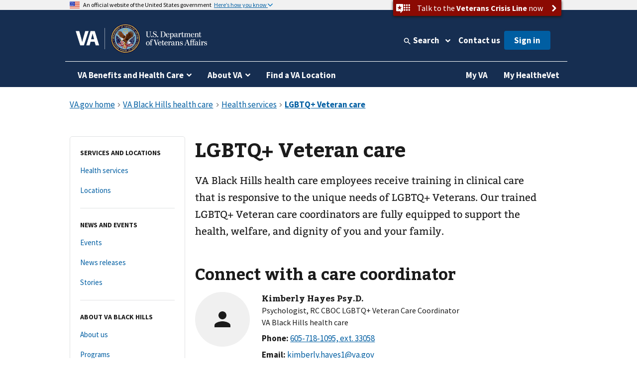

--- FILE ---
content_type: text/html
request_url: https://www.va.gov/black-hills-health-care/health-services/lgbtq-veteran-care/
body_size: 15900
content:
<!DOCTYPE html><!--[if lt IE 7 ]> <html lang="en" class="ie6"> <![endif]--><!--[if IE 7 ]> <html lang="en" class="ie7"> <![endif]--><!--[if IE 8 ]> <html lang="en" class="ie8"> <![endif]--><!--[if IE 9 ]> <html lang="en" class="ie9"> <![endif]--><!--[if (gt IE 9)|!(IE)]><!--><html lang="en"><!--<![endif]--><!--
  layout: health_care_region_detail_page.drupal.liquid
  path: black-hills-health-care/health-services/lgbtq-veteran-care
  entityId: 8157
--><head>
  <meta charset="utf-8">
  <meta http-equiv="X-UA-Compatible" content="IE=edge">
  <meta name="HandheldFriendly" content="True">
  <meta name="MobileOptimized" content="320">
  <meta name="viewport" content="width=device-width, initial-scale=1.0">

  <!-- Preconnecting required origins: https://web.dev/uses-rel-preconnect/ -->
  <link rel="preconnect" href="https://www.googletagmanager.com">
    <link rel="preconnect" href="https://api.va.gov">

  <!-- Index only pages on production. -->

  <!-- Add metatags. -->
<!-- Canonical URL -->
  <link rel="canonical" href="https://www.va.gov/black-hills-health-care/health-services/lgbtq-veteran-care/">

<!-- Last updated -->
  <meta name="DC.Date" scheme="W3CDTF" content="2025-05-09">


<!-- Last updated -->

<!-- Mobile App Promo Banners config -->

<!-- End Mobile App Promo Banners config -->

<!-- og:url -->
  <meta property="og:url" content="https://www.va.gov/black-hills-health-care/health-services/lgbtq-veteran-care/">

<!-- og:type -->
<meta property="og:type" content="website">

<!-- article:tags -->

<!-- Custom metatags -->
                          <meta name="description" content="VA Black Hills health care employees receive training in clinical care that is responsive to the unique needs of LGBTQ+ Veterans. Our trained LGBTQ+ Veteran care coordinators are fully equipped to support the health, welfare, and dignity of you and your family.">
                    <link rel="image_src" href="https://www.va.gov/img/design/logo/va-og-image.png">
                        <meta property="og:description" content="VA Black Hills health care employees receive training in clinical care that is responsive to the unique needs of LGBTQ+ Veterans. Our trained LGBTQ+ Veteran care coordinators are fully equipped to support the health, welfare, and dignity of you and your family.">
                              <meta property="og:image" content="https://www.va.gov/img/design/logo/va-og-image.png">
                              <meta property="og:image:alt" content="U.S. Department of Veterans Affairs">
                              <meta property="og:site_name" content="Veterans Affairs">
                              <meta property="og:title" content="LGBTQ+ Veteran care | Veterans Affairs">
                              <title>LGBTQ+ Veteran Care | VA Black Hills Health Care | Veterans Affairs</title>
                              <meta name="twitter:card" content="summary_large_image">
                              <meta name="twitter:description" content="Our LGBTQ+ Veteran care coordinators are fully equipped to support you.">
                              <meta name="twitter:image" content="https://www.va.gov/img/design/logo/va-og-image.png">
                              <meta name="twitter:image:alt" content="U.S. Department of Veterans Affairs">
                              <meta name="twitter:site" content="@DeptVetAffairs">
                              <meta name="twitter:title" content="LGBTQ+ Veteran care | VA Black Hills health care | Veterans Affairs">
        
<!-- Default metatags -->

  <!-- Add polyfills. -->
  <script nonce="zHcawZHmxGrbNWsPMPoZhtktPZaeDmyD" nomodule data-entry-name="polyfills.js" src="https://prod-va-gov-assets.s3-us-gov-west-1.amazonaws.com/generated/polyfills.entry.js"></script>

  <!-- Add analytics helpers. -->
  <script nonce="zHcawZHmxGrbNWsPMPoZhtktPZaeDmyD">
/**
 * An alias for window.dataLayer.push made available under the window so that it is accessible in content files.
 * @module module:record-event
 * @see https://developers.google.com/tag-manager/devguide
 * @see module:platform/monitoring/record-event
 * @param {object} data - The event data that will be sent to GA.
 */
window.dataLayer = [] || window.dataLayer;
window.recordEvent = function(data) {
  return window.dataLayer.push(data);
};
window.recordMultipleEvents = function (events){
  events.forEach(event => recordEvent(event))
}
  </script>

  <!-- Add web components. -->
    <link rel="stylesheet" data-entry-name="web-components.css" href="https://prod-va-gov-assets.s3-us-gov-west-1.amazonaws.com/generated/web-components.css">

      <script nonce="zHcawZHmxGrbNWsPMPoZhtktPZaeDmyD" defer data-entry-name="web-components.js" src="https://prod-va-gov-assets.s3-us-gov-west-1.amazonaws.com/generated/web-components.entry.js"></script>
  
  <!-- Render GA template. -->

    


<script data-e2e="analytics-script" nonce="zHcawZHmxGrbNWsPMPoZhtktPZaeDmyD">
        (function(w, d, s, l, i) {
  w[l] = w[l] || [];
  w[l].push({ 'gtm.start': new Date().getTime(), event: 'gtm.js' });
  var f = d.getElementsByTagName(s)[0],
    j = d.createElement(s),
    dl = l != 'dataLayer' ? '&l=' + l : '';
  j.async = true;
  j.src = 'https://www.googletagmanager.com/gtm.js?id=' + i + dl;
  f.parentNode.insertBefore(j, f);
})(window, document, 'script', 'dataLayer', 'GTM-WFJWBD');
      (function(window) {
  function withFormContent(acc, data) {
    //console.log("acc.content data",data.Content);
    acc.content = data.Content;
  }

  function withFeedbackUUID(acc, data) {
    acc.feedbackUUID = data.Feedback_UUID;
  }

  function mEvent(name, action, opts) {
    opts = opts || {};
    var custom = opts.custom;
    var label = opts.label;

    function handle(event) {
      var start = +new Date();
      var cm = window.cm || function() {};
      var mData = event.detail;
      var eData = {
        category: 'Medallia',
        action: action,
        label: label || mData.Form_Type,
        value: mData.Form_ID,
        myParams: {},
      };
      if (custom) {
        for (var i = 0; i < custom.length; i++)
          custom[i](eData.myParams, mData);
      }
      var end = +new Date();
      console.log('send', 'event', eData, end - start);
      recordEvent({
        event: eData.action,
        'survey-tool': eData.category,
        'survey-form-id': eData.value,
        'survey-status': eData.label,
        'survey-details': eData.myParams,
      });
    }
    window.addEventListener('MDigital_' + name, handle);
  }
  mEvent('ShowForm_Called', 'survey-show-form-call');
  mEvent('Form_Displayed', 'survey-start-form');
  mEvent('Form_Next_Page', 'survey-next-click');
  mEvent('Form_Back_Page', 'survey-back-click');
  mEvent('Form_Close_Submitted', 'survey-submit-close');
  mEvent('Form_Close_No_Submit', 'survey-no-submit-close');
  mEvent('Feedback_Submit', 'survey-submit', {
    custom: [withFeedbackUUID, withFormContent],
  });
  mEvent('Submit_Feedback', 'survey--submission', {
    custom: [withFeedbackUUID, withFormContent],
  });
  mEvent('Feedback_Button_Clicked', 'survey-button-click', {
    custom: [withFeedbackUUID],
  });
  mEvent('ThankYou_Displayed', 'survey--submission-successful', {
    custom: [withFeedbackUUID, withFormContent],
  });
  mEvent('Invite_Displayed', 'survey-invitation-display', {
    label: 'Invite',
  });
  mEvent('Invite_Accepted', 'survey-invitation-accept', {
    label: 'Invite',
  });
  mEvent('Invite_Declined', 'survey-invitation-decline', {
    label: 'Invite',
  });
  mEvent('Invite_Skipped', 'survey-invitation-skip', {
    label: 'Invite',
  });
})(window);
    
  recordEvent({ environment: 'vagovprod' });
  if ( self !== top ) {
    recordEvent({ event: 'iframed', embeddedIn: document.referrer });
  }
</script>


  <!-- Add Icons. -->
  <link href="https://s3-us-gov-west-1.amazonaws.com/content.www.va.gov/img/design/icons/apple-touch-icon.png" rel="apple-touch-icon-precomposed">
  <link href="https://s3-us-gov-west-1.amazonaws.com/content.www.va.gov/img/design/icons/apple-touch-icon-72x72.png" rel="apple-touch-icon-precomposed" sizes="72x72">
  <link href="https://s3-us-gov-west-1.amazonaws.com/content.www.va.gov/img/design/icons/apple-touch-icon-114x114.png" rel="apple-touch-icon-precomposed" sizes="114x114">
  <link href="https://s3-us-gov-west-1.amazonaws.com/content.www.va.gov/img/design/icons/apple-touch-icon-152x152.png" rel="apple-touch-icon-precomposed" sizes="144x144">
  <link rel="shortcut icon" href="https://s3-us-gov-west-1.amazonaws.com/content.www.va.gov/img/design/icons/favicon.ico">

  <meta name="msapplication-TileImage" content="/img/design/icons/apple-touch-icon-114x114">
  <meta name="msapplication-TileColor" content="#144073">

  <!-- Preload main fonts -->
  <link rel="preload" href="https://prod-va-gov-assets.s3-us-gov-west-1.amazonaws.com/generated/sourcesanspro-bold-webfont.woff2" as="font" type="font/woff2" crossorigin>
  <link rel="preload" href="https://prod-va-gov-assets.s3-us-gov-west-1.amazonaws.com/generated/sourcesanspro-regular-webfont.woff2" as="font" type="font/woff2" crossorigin>
  <link rel="preload" href="https://prod-va-gov-assets.s3-us-gov-west-1.amazonaws.com/generated/bitter-bold.woff2" as="font" type="font/woff2" crossorigin>

  <!-- CSS -->
  <link rel="stylesheet" data-entry-name="style.css" href="https://prod-va-gov-assets.s3-us-gov-west-1.amazonaws.com/generated/style.css">
  <link rel="stylesheet" data-entry-content="content-build.css" href="https://s3-us-gov-west-1.amazonaws.com/content.www.va.gov/assets/content-build.css">
  <link rel="stylesheet" data-entry-name="static-pages.css" href="https://prod-va-gov-assets.s3-us-gov-west-1.amazonaws.com/generated/static-pages.css">

  <!-- Old IE -->

  <!--[if lt IE 9]>
<link rel='stylesheet' href='/assets/css/ie.css'>
<![endif]-->


  <script nonce="zHcawZHmxGrbNWsPMPoZhtktPZaeDmyD" defer data-entry-name="vendor.js" src="https://prod-va-gov-assets.s3-us-gov-west-1.amazonaws.com/generated/vendor.entry.js"></script>
  <script nonce="zHcawZHmxGrbNWsPMPoZhtktPZaeDmyD" defer data-entry-name="static-pages.js" src="https://prod-va-gov-assets.s3-us-gov-west-1.amazonaws.com/generated/static-pages.entry.js"></script>

  <!--
  We participate in the US government’s analytics program. See the data at analytics.usa.gov.
  https://github.com/digital-analytics-program/gov-wide-code
-->
  <script async type="text/javascript" nonce="zHcawZHmxGrbNWsPMPoZhtktPZaeDmyD" src="https://dap.digitalgov.gov/Universal-Federated-Analytics-Min.js?agency=VA" id="_fed_an_ua_tag"></script>

  <script nonce="zHcawZHmxGrbNWsPMPoZhtktPZaeDmyD" type="text/javascript">
    function focusContent(e) {
      e.preventDefault();
      const contentElement = document.querySelector('#content h1') || document.querySelector('#content');
      contentElement.setAttribute('tabindex', '-1');
      contentElement.addEventListener('blur', function(event) {
        event.target.removeAttribute('tabindex');
      }, true);
      window.scrollTo(0, contentElement.offsetTop);
      contentElement.focus();
    }
    window.VetsGov = window.VetsGov || {};
    window.VetsGov.headerFooter = JSON.parse("{\"footerData\":[{\"column\":\"bottom_rail\",\"href\":\"https://www.va.gov/accessibility-at-va\",\"order\":1,\"target\":null,\"title\":\"508 compliance\"},{\"column\":\"bottom_rail\",\"href\":\"https://www.va.gov/resources/your-civil-rights-and-how-to-file-a-discrimination-complaint/\",\"order\":2,\"target\":null,\"title\":\"Civil Rights\"},{\"column\":\"bottom_rail\",\"href\":\"https://department.va.gov/foia/\",\"order\":3,\"target\":null,\"title\":\"Freedom of Information Act (FOIA)\"},{\"column\":\"bottom_rail\",\"href\":\"https://www.va.gov/report-harassment/\",\"order\":4,\"target\":null,\"title\":\"Harassment\"},{\"column\":\"bottom_rail\",\"href\":\"https://www.va.gov/oig/\",\"order\":5,\"target\":null,\"title\":\"Office of Inspector General\"},{\"column\":\"bottom_rail\",\"href\":\"https://www.va.gov/opa/Plain_Language.asp\",\"order\":6,\"target\":null,\"title\":\"Plain language\"},{\"column\":\"bottom_rail\",\"href\":\"https://www.va.gov/privacy-policy/\",\"order\":7,\"target\":null,\"title\":\"Privacy, policies, and legal information\"},{\"column\":\"bottom_rail\",\"href\":\"https://www.oprm.va.gov/\",\"order\":8,\"target\":null,\"title\":\"VA Privacy Service\"},{\"column\":\"bottom_rail\",\"href\":\"https://www.va.gov/ORM/NoFEAR_Select.asp\",\"order\":9,\"target\":null,\"title\":\"No FEAR Act Data\"},{\"column\":\"bottom_rail\",\"href\":\"https://www.usa.gov/\",\"order\":10,\"target\":null,\"title\":\"USA.gov\"},{\"column\":\"bottom_rail\",\"href\":\"https://www.va.gov/performance-dashboard/\",\"order\":11,\"target\":null,\"title\":\"VA performance dashboard\"},{\"column\":\"bottom_rail\",\"href\":\"https://www.va.gov/veterans-portrait-project/\",\"order\":12,\"target\":null,\"title\":\"Veterans Portrait Project\"},{\"column\":1,\"href\":\"https://www.va.gov/homeless/\",\"order\":1,\"target\":null,\"title\":\"Homeless Veterans\"},{\"column\":1,\"href\":\"https://www.va.gov/womenvet/\",\"order\":2,\"target\":null,\"title\":\"Women Veterans\"},{\"column\":1,\"href\":\"https://www.va.gov/centerforminorityveterans/\",\"order\":3,\"target\":null,\"title\":\"Minority Veterans\"},{\"column\":1,\"href\":\"https://www.ptsd.va.gov/\",\"order\":4,\"target\":null,\"title\":\"PTSD\"},{\"column\":1,\"href\":\"https://www.mentalhealth.va.gov/\",\"order\":5,\"target\":null,\"title\":\"Mental health\"},{\"column\":1,\"href\":\"https://department.va.gov/veteran-sports/\",\"order\":6,\"target\":null,\"title\":\"Adaptive sports and special events\"},{\"column\":1,\"href\":\"https://www.va.gov/osdbu/\",\"order\":7,\"target\":null,\"title\":\"Small business programs\"},{\"column\":1,\"href\":\"https://www.va.gov/outreach-and-events/events/\",\"order\":8,\"target\":null,\"title\":\"VA outreach events\"},{\"column\":1,\"href\":\"https://www.nrd.gov/\",\"order\":9,\"target\":null,\"title\":\"National Resource Directory\"},{\"column\":2,\"href\":\"https://www.va.gov/forms/\",\"order\":1,\"target\":null,\"title\":\"VA forms\"},{\"column\":2,\"href\":\"https://www.accesstocare.va.gov/\",\"order\":2,\"target\":null,\"title\":\"VA health care access and quality\"},{\"column\":2,\"href\":\"https://www.va.gov/get-help-from-accredited-representative\",\"order\":3,\"target\":null,\"title\":\"Get help from an accredited representative or VSO\"},{\"column\":2,\"href\":\"https://www.mobile.va.gov/appstore/\",\"order\":4,\"target\":null,\"title\":\"VA mobile apps\"},{\"column\":2,\"href\":\"https://department.va.gov/about/state-departments-of-veterans-affairs-office-locations/\",\"order\":5,\"target\":null,\"title\":\"State Veterans Affairs offices\"},{\"column\":2,\"href\":\"https://www.va.gov/opal/fo/dbwva.asp\",\"order\":6,\"target\":null,\"title\":\"Doing business with VA\"},{\"column\":2,\"href\":\"https://www.va.gov/jobs/\",\"order\":7,\"target\":null,\"title\":\"Careers at VA\"},{\"column\":2,\"href\":\"https://www.va.gov/outreach-and-events/outreach-materials\",\"order\":8,\"target\":null,\"title\":\"VA outreach materials\"},{\"column\":2,\"href\":\"https://www.va.gov/welcome-kit/\",\"order\":9,\"target\":null,\"title\":\"Your VA welcome kit\"},{\"column\":3,\"href\":\"https://news.va.gov/\",\"order\":1,\"target\":null,\"title\":\"VA news\"},{\"column\":3,\"href\":\"https://www.va.gov/opa/pressrel/\",\"order\":2,\"target\":null,\"title\":\"Press releases\"},{\"column\":3,\"href\":\"https://public.govdelivery.com/accounts/USVA/subscriber/new/\",\"order\":3,\"target\":null,\"title\":\"Email updates\"},{\"column\":3,\"href\":\"https://www.facebook.com/VeteransAffairs\",\"order\":4,\"target\":null,\"title\":\"Facebook\"},{\"column\":3,\"href\":\"https://www.instagram.com/deptvetaffairs/\",\"order\":5,\"target\":null,\"title\":\"Instagram\"},{\"column\":3,\"href\":\"https://x.com/DeptVetAffairs/\",\"order\":6,\"target\":null,\"title\":\"X\"},{\"column\":3,\"href\":\"https://www.flickr.com/photos/VeteransAffairs/\",\"order\":7,\"target\":null,\"title\":\"Flickr\"},{\"column\":3,\"href\":\"https://www.youtube.com/user/DeptVetAffairs\",\"order\":8,\"target\":null,\"title\":\"YouTube\"},{\"column\":3,\"href\":\"https://digital.va.gov/web-governance/social-media/social-media-sites/\",\"order\":9,\"target\":null,\"title\":\"All VA social media\"},{\"column\":4,\"href\":\"https://www.va.gov/resources/\",\"order\":1,\"target\":null,\"title\":\"Resources and support\"},{\"column\":4,\"href\":\"https://www.va.gov/contact-us/\",\"order\":2,\"target\":null,\"title\":\"Contact us\"},{\"column\":4,\"label\":\"Call us\",\"href\":\"tel:18006982411\",\"order\":3,\"target\":null,\"title\":\"800-698-2411\"},{\"column\":4,\"href\":\"tel:711\",\"order\":4,\"target\":null,\"title\":\"TTY: 711\"},{\"column\":4,\"label\":\"Visit a medical center or regional office\",\"href\":\"https://www.va.gov/find-locations/\",\"order\":5,\"target\":null,\"title\":\"Find a VA location\"}],\"megaMenuData\":[{\"title\":\"VA Benefits and Health Care\",\"menuSections\":[{\"title\":\"Health care\",\"links\":{\"seeAllLink\":{\"text\":\"View all in health care\",\"href\":\"https://www.va.gov/health-care\"},\"columnOne\":{\"title\":\"Get health care benefits\",\"links\":[{\"text\":\"About VA health benefits\",\"href\":\"https://www.va.gov/health-care/about-va-health-benefits\"},{\"text\":\"How to apply\",\"href\":\"https://www.va.gov/health-care/how-to-apply\"},{\"text\":\"Family and caregiver health benefits\",\"href\":\"https://www.va.gov/family-and-caregiver-benefits/health-and-disability\"},{\"text\":\"Apply now for health care\",\"href\":\"https://www.va.gov/health-care/apply/application\"}]},\"columnTwo\":{\"title\":\"Manage your health\",\"links\":[{\"text\":\"Manage health appointments\",\"href\":\"https://www.va.gov/health-care/manage-appointments\"},{\"text\":\"Refill prescriptions and manage medications\",\"href\":\"https://www.va.gov/health-care/manage-prescriptions-medications\"},{\"text\":\"Review medical records online\",\"href\":\"https://www.va.gov/health-care/review-medical-records\"},{\"text\":\"Send and receive secure messages\",\"href\":\"https://www.va.gov/health-care/send-receive-messages\"},{\"text\":\"File for travel pay reimbursement\",\"href\":\"https://www.va.gov/health-care/file-travel-pay-reimbursement\"}]},\"columnThree\":{\"img\":{\"src\":\"https://www.va.gov/img/styles/3_2_medium_thumbnail/public/hub_promos/health-care.png\",\"alt\":\"\"},\"link\":{\"text\":\"Manage your health care with My HealtheVet on VA.gov\",\"href\":\"https://www.va.gov/health-care/manage-health\"},\"description\":\"You can now manage your VA health care in the same place you manage your other VA benefits and services.\"}}},{\"title\":\"Disability\",\"links\":{\"seeAllLink\":{\"text\":\"View all in disability\",\"href\":\"https://www.va.gov/disability\"},\"columnOne\":{\"title\":\"Get disability benefits\",\"links\":[{\"text\":\"Eligibility\",\"href\":\"https://www.va.gov/disability/eligibility\"},{\"text\":\"How to file a claim\",\"href\":\"https://www.va.gov/disability/how-to-file-claim\"},{\"text\":\"Survivor and dependent compensation (DIC)\",\"href\":\"https://www.va.gov/family-and-caregiver-benefits/survivor-compensation/dependency-indemnity-compensation\"},{\"text\":\"File a claim online\",\"href\":\"https://www.va.gov/disability/file-disability-claim-form-21-526ez/\"}]},\"columnTwo\":{\"title\":\"Manage your benefits\",\"links\":[{\"text\":\"Check your claim, decision review, or appeal status\",\"href\":\"https://www.va.gov/claim-or-appeal-status\"},{\"text\":\"View your payment history\",\"href\":\"https://www.va.gov/va-payment-history\"},{\"text\":\"Upload evidence to support your claim\",\"href\":\"https://www.va.gov/disability/upload-supporting-evidence\"},{\"text\":\"File for a VA disability increase\",\"href\":\"https://www.va.gov/disability/file-disability-claim-form-21-526ez/\"},{\"text\":\"Request a decision review or appeal\",\"href\":\"https://www.va.gov/decision-reviews\"}]},\"columnThree\":{\"img\":{\"src\":\"https://www.va.gov/img/styles/3_2_medium_thumbnail/public/hub_promos/disability.png\",\"alt\":\"\"},\"link\":{\"text\":\"VA claim exam (C&P exam)\",\"href\":\"https://www.va.gov/resources/va-claim-exam\"},\"description\":\"Find out why you might need a claim exam. Learn how to schedule and prepare for your appointment.\"}}},{\"title\":\"Education and training\",\"links\":{\"seeAllLink\":{\"text\":\"View all in education\",\"href\":\"https://www.va.gov/education\"},\"columnOne\":{\"title\":\"Get education benefits\",\"links\":[{\"text\":\"About GI Bill benefits\",\"href\":\"https://www.va.gov/education/about-gi-bill-benefits\"},{\"text\":\"Eligibility\",\"href\":\"https://www.va.gov/education/eligibility\"},{\"text\":\"How to apply\",\"href\":\"https://www.va.gov/education/how-to-apply\"},{\"text\":\"Veteran Readiness and Employment (Chapter 31)\",\"href\":\"https://www.va.gov/careers-employment/vocational-rehabilitation\"},{\"text\":\"Education and career benefits for family members\",\"href\":\"https://www.va.gov/family-and-caregiver-benefits/education-and-careers\"}]},\"columnTwo\":{\"title\":\"Manage your benefits\",\"links\":[{\"text\":\"View your VA payment history\",\"href\":\"https://www.va.gov/va-payment-history\"},{\"text\":\"Check your remaining Post-9/11 GI Bill benefits\",\"href\":\"https://www.va.gov/education/check-remaining-post-9-11-gi-bill-benefits\"},{\"text\":\"Transfer your Post-9/11 GI Bill benefits\",\"href\":\"https://www.va.gov/education/transfer-post-9-11-gi-bill-benefits\"},{\"text\":\"Verify your school enrollment\",\"href\":\"https://www.va.gov/education/verify-school-enrollment\"},{\"text\":\"Change your direct deposit information\",\"href\":\"https://www.va.gov/change-direct-deposit\"}]},\"columnThree\":{\"img\":{\"src\":\"https://www.va.gov/img/styles/3_2_medium_thumbnail/public/hub_promos/education.png\",\"alt\":\"\"},\"link\":{\"text\":\"GI Bill\u00AE Comparison Tool\",\"href\":\"https://www.va.gov/education/gi-bill-comparison-tool\"},\"description\":\"Learn about education programs and compare benefits by school.\"}}},{\"title\":\"Careers and employment\",\"links\":{\"seeAllLink\":{\"text\":\"View all in careers and employment\",\"href\":\"https://www.va.gov/careers-employment\"},\"columnOne\":{\"title\":\"Get employment benefits\",\"links\":[{\"text\":\"About Veteran Readiness and Employment (VR&E)\",\"href\":\"https://www.va.gov/careers-employment/vocational-rehabilitation\"},{\"text\":\"How to apply\",\"href\":\"https://www.va.gov/careers-employment/vocational-rehabilitation/how-to-apply\"},{\"text\":\"Educational and career counseling\",\"href\":\"https://www.va.gov/careers-employment/education-and-career-counseling\"},{\"text\":\"Veteran-owned small business support\",\"href\":\"https://www.va.gov/careers-employment/veteran-owned-business-support\"},{\"text\":\"Apply for VR&E benefits\",\"href\":\"https://www.va.gov/careers-employment/vocational-rehabilitation/apply-vre-form-28-1900/\"}]},\"columnTwo\":{\"title\":\"Manage your career\",\"links\":[{\"text\":\"VA transition assistance\",\"href\":\"https://www.benefits.va.gov/tap/\"},{\"text\":\"Find a job\",\"href\":\"https://www.dol.gov/veterans/findajob/\"},{\"text\":\"Find VA careers and support\",\"href\":\"https://www.va.gov/jobs/\"},{\"text\":\"Print your civil service preference letter\",\"href\":\"https://www.va.gov/records/download-va-letters\"}]},\"columnThree\":{\"img\":{\"src\":\"https://www.va.gov/img/styles/3_2_medium_thumbnail/public/hub_promos/careers.png\",\"alt\":\"\"},\"link\":{\"text\":\"Check your VR&E eligibility and benefits\",\"href\":\"https://www.va.gov/careers-employment/your-vre-eligibility/\"},\"description\":\"Sign in and we\u2019ll tell you if you\u2019re eligible for VR&E benefits.\"}}},{\"title\":\"Pension\",\"links\":{\"seeAllLink\":{\"text\":\"View all in pension\",\"href\":\"https://www.va.gov/pension\"},\"columnOne\":{\"title\":\"Get pension benefits\",\"links\":[{\"text\":\"Veterans Pension eligibility\",\"href\":\"https://www.va.gov/pension/eligibility\"},{\"text\":\"How to apply\",\"href\":\"https://www.va.gov/pension/how-to-apply\"},{\"text\":\"Apply now for a Veterans Pension\",\"href\":\"https://www.va.gov/pension/apply-for-veteran-pension-form-21p-527ez/\"},{\"text\":\"Aid and attendance benefits and housebound allowance\",\"href\":\"https://www.va.gov/pension/aid-attendance-housebound\"},{\"text\":\"Survivors Pension\",\"href\":\"https://www.va.gov/family-and-caregiver-benefits/survivor-compensation/survivors-pension\"}]},\"columnTwo\":{\"title\":\"Manage your benefits\",\"links\":[{\"text\":\"Check your claim, decision review, or appeal status\",\"href\":\"https://www.va.gov/claim-or-appeal-status\"},{\"text\":\"View your VA payment history\",\"href\":\"https://www.va.gov/va-payment-history\"},{\"text\":\"Change your address\",\"href\":\"https://www.va.gov/change-address\"},{\"text\":\"Change your direct deposit information\",\"href\":\"https://www.va.gov/change-direct-deposit\"}]},\"columnThree\":{\"img\":{\"src\":\"https://www.va.gov/img/styles/3_2_medium_thumbnail/public/hub_promos/pension.png\",\"alt\":\"\"},\"link\":{\"text\":\"Get your pension payments electronically\",\"href\":\"https://www.godirect.gov/gpw\"},\"description\":\"Sign up for direct deposit or a pre-paid debit card.\"}}},{\"title\":\"Housing assistance\",\"links\":{\"seeAllLink\":{\"text\":\"View all in housing assistance\",\"href\":\"https://www.va.gov/housing-assistance\"},\"columnOne\":{\"title\":\"Get home loan benefits\",\"links\":[{\"text\":\"About VA home loan types\",\"href\":\"https://www.va.gov/housing-assistance/home-loans/loan-types\"},{\"text\":\"How to request a COE\",\"href\":\"https://www.va.gov/housing-assistance/home-loans/how-to-request-coe\"},{\"text\":\"Check your COE status\",\"href\":\"https://www.va.gov/housing-assistance/home-loans/check-coe-status\"},{\"text\":\"Request a COE online\",\"href\":\"https://www.va.gov/housing-assistance/home-loans/request-coe-form-26-1880\"}]},\"columnTwo\":{\"title\":\"Get Veterans housing grants\",\"links\":[{\"text\":\"Check your claim, decision review, or appeal status\",\"href\":\"https://www.va.gov/claim-or-appeal-status\"},{\"text\":\"How to apply for an adapted housing grant\",\"href\":\"https://www.va.gov/housing-assistance/disability-housing-grants/how-to-apply\"},{\"text\":\"About disability housing grants\",\"href\":\"https://www.va.gov/housing-assistance/disability-housing-grants\"}]},\"columnThree\":{\"img\":{\"src\":\"https://www.va.gov/img/styles/3_2_medium_thumbnail/public/hub_promos/housing.png\",\"alt\":\"\"},\"link\":{\"text\":\"National Call Center for Homeless Veterans\",\"href\":\"https://www.va.gov/homeless/nationalcallcenter.asp\"},\"description\":\"Find out how we can help you or a Veteran you care about connect with VA and local resources 24 hours a day, 7 days a week.\"}}},{\"title\":\"Life insurance\",\"links\":{\"seeAllLink\":{\"text\":\"View all in life insurance\",\"href\":\"https://www.va.gov/life-insurance\"},\"columnOne\":{\"title\":\"Get life insurance\",\"links\":[{\"text\":\"About life insurance options\",\"href\":\"https://www.va.gov/life-insurance/options-eligibility\"},{\"text\":\"Benefits for totally disabled or terminally ill policyholders\",\"href\":\"https://www.va.gov/life-insurance/totally-disabled-or-terminally-ill\"},{\"text\":\"Beneficiary financial counseling and online will preparation\",\"href\":\"https://www.benefits.va.gov/insurance/bfcs.asp\"}]},\"columnTwo\":{\"title\":\"Manage your life insurance\",\"links\":[{\"text\":\"Access your policy online\",\"href\":\"https://www.va.gov/life-insurance/manage-your-policy\"},{\"text\":\"Update your beneficiaries\",\"href\":\"https://www.benefits.va.gov/INSURANCE/updatebene.asp\"},{\"text\":\"File a claim for insurance benefits\",\"href\":\"https://www.benefits.va.gov/INSURANCE/file_death_claim.asp\"},{\"text\":\"Check your claim, decision review, or appeal status\",\"href\":\"https://www.va.gov/claim-or-appeal-status\"}]},\"columnThree\":{\"img\":{\"src\":\"https://www.va.gov/img/styles/3_2_medium_thumbnail/public/hub_promos/life-insurance.png\",\"alt\":\"\"},\"link\":{\"text\":\"Learn how to apply for Veterans Affairs Life Insurance (VALife)\",\"href\":\"https://www.va.gov/life-insurance/options-eligibility/valife\"},\"description\":\"VALife is a life insurance program for Veterans with service-connected disabilities.\"}}},{\"title\":\"Burials and memorials\",\"links\":{\"seeAllLink\":{\"text\":\"View all in burials and memorials\",\"href\":\"https://www.va.gov/burials-memorials\"},\"columnOne\":{\"title\":\"Get burial benefits\",\"links\":[{\"text\":\"Eligibility\",\"href\":\"https://www.va.gov/burials-memorials/eligibility\"},{\"text\":\"Pre-need burial eligibility determination\",\"href\":\"https://www.va.gov/burials-memorials/pre-need-eligibility\"},{\"text\":\"Veteran burial allowance\",\"href\":\"https://www.va.gov/burials-memorials/veterans-burial-allowance\"},{\"text\":\"Memorial items\",\"href\":\"https://www.va.gov/burials-memorials/memorial-items\"},{\"text\":\"Survivor and dependent compensation (DIC)\",\"href\":\"https://www.va.gov/family-and-caregiver-benefits/survivor-compensation/dependency-indemnity-compensation\"}]},\"columnTwo\":{\"title\":\"Plan a burial\",\"links\":[{\"text\":\"Schedule a burial for a Veteran or family member\",\"href\":\"https://www.va.gov/burials-memorials/schedule-a-burial\"},{\"text\":\"Find a cemetery\",\"href\":\"https://www.cem.va.gov/cems/listcem.asp\"},{\"text\":\"Request military records (DD214)\",\"href\":\"https://www.va.gov/records/get-military-service-records\"}]},\"columnThree\":{\"img\":{\"src\":\"https://www.va.gov/img/styles/3_2_medium_thumbnail/public/hub_promos/burials.png\",\"alt\":\"\"},\"link\":{\"text\":\"Find burial and memorial benefits information\",\"href\":\"https://www.cem.va.gov/veterans-and-families/\"},\"description\":\"Eligible Veterans have earned VA burial and memorial benefits for themselves, their spouses, and qualifying family members.  Ensure you receive the honor and remembrance you deserve.\"}}},{\"title\":\"Records\",\"links\":{\"seeAllLink\":{\"text\":\"View all in records\",\"href\":\"https://www.va.gov/records\"},\"columnOne\":{\"title\":\"Get your records\",\"links\":[{\"text\":\"Review medical records online\",\"href\":\"https://www.va.gov/health-care/review-medical-records\"},{\"text\":\"Download your VA benefits letters\",\"href\":\"https://www.va.gov/records/download-va-letters\"},{\"text\":\"How to request a VA home loan Certificate of Eligibility (COE)\",\"href\":\"https://www.va.gov/housing-assistance/home-loans/how-to-request-coe\"},{\"text\":\"Get Veteran ID cards\",\"href\":\"https://www.va.gov/records/get-veteran-id-cards\"}]},\"columnTwo\":{\"title\":\"Manage your records\",\"links\":[{\"text\":\"Request your military records (DD214)\",\"href\":\"https://www.va.gov/records/get-military-service-records\"},{\"text\":\"Change your address\",\"href\":\"https://www.va.gov/change-address\"},{\"text\":\"How to apply for a discharge upgrade\",\"href\":\"https://www.va.gov/discharge-upgrade-instructions\"},{\"text\":\"View your VA payment history\",\"href\":\"https://www.va.gov/va-payment-history\"},{\"text\":\"Search historical military records (National Archives)\",\"href\":\"https://www.archives.gov/\"}]},\"columnThree\":{\"img\":{\"src\":\"https://www.va.gov/img/styles/3_2_medium_thumbnail/public/hub_promos/records.png\",\"alt\":\"\"},\"link\":{\"text\":\"Confirm your VA benefit status\",\"href\":\"https://www.va.gov/records/download-va-letters\"},\"description\":\"Download letters like your eligibility or award letter for certain benefits.\"}}},{\"title\":\"Service members\",\"text\":\"Service members\",\"href\":\"https://www.va.gov/service-member-benefits\"},{\"title\":\"Family and caregivers\",\"text\":\"Family and caregivers\",\"href\":\"https://www.va.gov/family-member-benefits\"}]},{\"title\":\"About VA\",\"menuSections\":{\"mainColumn\":{\"title\":\"VA organizations\",\"links\":[{\"text\":\"Veterans Health Administration\",\"href\":\"https://www.va.gov/health\"},{\"text\":\"Veterans Benefits Administration\",\"href\":\"https://www.benefits.va.gov/benefits/\"},{\"text\":\"National Cemetery Administration\",\"href\":\"https://www.cem.va.gov/\"},{\"text\":\"VA Leadership\",\"href\":\"https://department.va.gov/biographies/?_bio_position=assistant-secretary%2Cchairman%2Cdeputy-secretary%2Cgeneral-counsel%2Cinspector-general%2Cprincipal-executive-director%2Csecretary%2Cunder-secretary%2Cva-chief-of-staff/%3Fredirect%3D1%2Cva-chief-of-staff\"},{\"text\":\"Public Affairs\",\"href\":\"https://department.va.gov/administrations-and-offices/public-and-intergovernmental-affairs/\"},{\"text\":\"Congressional Affairs\",\"href\":\"https://www.va.gov/oca/index.asp\"},{\"text\":\"All VA offices and organizations\",\"href\":\"https://department.va.gov/about/\"}]},\"columnOne\":{\"title\":\"Innovation at VA\",\"links\":[{\"text\":\"Health research\",\"href\":\"https://www.research.va.gov/\"},{\"text\":\"Public health\",\"href\":\"https://www.publichealth.va.gov/\"},{\"text\":\"VA open data\",\"href\":\"https://www.va.gov/data/\"},{\"text\":\"Veterans analysis and statistics\",\"href\":\"https://www.va.gov/VETDATA/index.asp\"},{\"text\":\"Appeals modernization\",\"href\":\"https://www.benefits.va.gov/benefits/appeals.asp\"},{\"text\":\"VA Innovation Center\",\"href\":\"https://www.innovation.va.gov/\"},{\"text\":\"Recovery Act\",\"href\":\"https://www.va.gov/recovery/\"}]},\"columnTwo\":{\"title\":\"Learn about VA\",\"links\":[{\"text\":\"About VA\",\"href\":\"https://department.va.gov/about/\"},{\"text\":\"History of VA\",\"href\":\"https://department.va.gov/history/\"},{\"text\":\"VA plans, budget, finances, and performance\",\"href\":\"https://department.va.gov/about/va-plans-budget-finances-and-performance/\"},{\"text\":\"National cemetery history program\",\"href\":\"https://www.cem.va.gov/cem/history/index.asp\"},{\"text\":\"Veterans legacy program\",\"href\":\"https://www.cem.va.gov/cem/legacy/index.asp\"},{\"text\":\"Volunteer or donate\",\"href\":\"https://www.volunteer.va.gov/index.asp\"}]},\"columnThree\":{\"img\":{\"src\":\"https://www.va.gov/img/styles/3_2_medium_thumbnail/public/2023-11/disability%20icon.png\",\"alt\":\"Paper icon\"},\"link\":{\"text\":\"Agency Financial Report\",\"href\":\"https://department.va.gov/administrations-and-offices/management/finance/agency-financial-report/\"},\"description\":\"View the FY 2024 report that includes VA accomplishments with taxpayer dollars and the challenges that remain.\"}}},{\"title\":\"Find a VA Location\",\"href\":\"https://www.va.gov/find-locations/\"}]}");
  </script>


      <script type="text/javascript" nonce="zHcawZHmxGrbNWsPMPoZhtktPZaeDmyD">
      window.vaSurvey = 'mcenter';
    </script>

<script defer type="text/javascript" nonce="zHcawZHmxGrbNWsPMPoZhtktPZaeDmyD" src="https://resource.digital.voice.va.gov/wdcvoice/2/onsite/embed.js" async></script>





</head>

<body class=" merger">
  <div id="announcement-root"></div>
  <!-- Draft status -->

        <noscript><iframe src="https://www.googletagmanager.com/ns.html?id=GTM-WFJWBD" height="0" width="0" class="csp-inline-patch-footer"></iframe></noscript>

  <a class="show-on-focus" href="#content" id="82dd35def21e9e8d879eacf3a03b7a39">Skip to Content</a>


  <!-- Header Default-->
  <header class="header" role="banner" id="header-default">
    <!-- Mobile Layout -->
    <div data-widget-type="header" data-show="true" data-show-nav-login="true" data-show-mega-menu="true" id="header-v2"></div>

    <!-- Tablet/Desktop Layout -->
      <div id="legacy-header" class="vads-u-display--none">
  <div class="va-notice--banner">
    <div class="va-notice--banner-inner">
<div class="usa-banner">
  <div class="usa-accordion">
    <div class="usa-banner-header">
      <div class="usa-grid usa-banner-inner">
      <img src="https://s3-us-gov-west-1.amazonaws.com/content.www.va.gov/img/tiny-usa-flag.png" alt="U.S. flag" height="20" width="20">
      <p>An official website of the United States government</p>
      <button id="usa-banner-toggle" class="usa-accordion-button usa-banner-button" aria-expanded="false" aria-controls="gov-banner">
        <span class="usa-banner-button-text">Here&#x2019;s how you know</span>
      </button>
      </div>
    </div>
    <div class="usa-banner-content usa-grid usa-accordion-content" id="gov-banner" aria-hidden="true">
      <div class="usa-banner-guidance-gov usa-width-one-half">
        <img class="usa-banner-icon usa-media_block-img" src="https://s3-us-gov-west-1.amazonaws.com/content.www.va.gov/img/icon-dot-gov.svg" alt="Dot gov">
        <div class="usa-media_block-body">
          <p>
            <strong>The .gov means it&#x2019;s official.</strong>
            <br>
            Federal government websites often end in .gov or .mil. Before sharing sensitive information, make sure you&apos;re on a federal government site.
          </p>
        </div>
      </div>
      <div class="usa-banner-guidance-ssl usa-width-one-half">
        <img class="usa-banner-icon usa-media_block-img" src="https://s3-us-gov-west-1.amazonaws.com/content.www.va.gov/img/icon-https.svg" alt="SSL">
        <div class="usa-media_block-body">
          <p>
            <strong>The site is secure.</strong>
            <br> The <strong>https://</strong> ensures that you&apos;re connecting to the official website and that any information you provide is encrypted and sent securely.
          </p>
        </div>
      </div>
    </div>
  </div>
</div>
    </div>
    <div class="va-crisis-line-container vads-u-background-color--secondary-darkest">
      <button class="va-crisis-line va-overlay-trigger vads-u-background-color--secondary-darkest" data-show="#modal-crisisline" id="c95260057d62c56e7c867697a0c02f50">
        <div class="va-crisis-line-inner">
          <span class="va-crisis-line-icon" aria-hidden="true"></span>
          <span class="va-crisis-line-text" id="fce2b7d1f78898ea4f3c186fd9751fc1">Talk to the <strong>Veterans Crisis Line</strong> now</span>
          <img alt aria-hidden="true" class="va-crisis-line-arrow" src="https://s3-us-gov-west-1.amazonaws.com/content.www.va.gov/img/arrow-right-white.svg">
        </div>
      </button>
    </div>
  </div>
  <!-- /header alert box -->

  <div class="row va-flex usa-grid usa-grid-full" id="va-header-logo-menu">
    <div class="va-header-logo-wrapper">
      <a href="/" class="va-header-logo">
        <img src="https://s3-us-gov-west-1.amazonaws.com/content.www.va.gov/img/header-logo.png" alt="VA logo and Seal, U.S. Department of Veterans Affairs" height="59" width="264">
      </a>
    </div>
      <div id="va-nav-controls"></div>
        <div class="medium-screen:vads-u-display--none usa-grid usa-grid-full">
          <div class="menu-rule usa-one-whole"></div>
          <div class="mega-menu" id="mega-menu-mobile"></div>
        </div>
      <div id="login-root" class="vet-toolbar"></div>
  </div>
    <div class="usa-grid usa-grid-full">
      <div class="menu-rule usa-one-whole"></div>
      <div class="mega-menu" id="mega-menu"></div>
    </div>
</div>
    
    <!-- Banners -->
<!-- Derive visible banners. -->

<!-- Banners -->

<!-- Maintenance banner -->
<div data-widget-type="maintenance-banner"></div>

<!-- Derive visible promo banners. -->

<!-- Promo Banners -->
  </header>

  <!-- Situation Updates banner -->
  <div data-widget-type="situation-updates-banner"></div>


  <script nonce="zHcawZHmxGrbNWsPMPoZhtktPZaeDmyD" type="text/javascript">
(function() {
  var isIe = /(trident|msie)/i.test(navigator.userAgent);

  if (isIe && document.getElementById && window.addEventListener) {
    window.addEventListener('hashchange', function skipLinkFocus() {
      var id = location.hash.substring(1);
      var element;

      if (!/^[A-z0-9_-]+$/.test(id)) {
        return;
      }

      element = document.getElementById(id);

      if (element) {
        if (!/^(?:a|select|input|button|textarea)$/i.test(element.tagName)) {
          element.tabIndex = -1;
        }

        element.focus();
      }
    });
  }
})();
  </script>
  

<script type="text/javascript" defer nonce="zHcawZHmxGrbNWsPMPoZhtktPZaeDmyD">
  window.onload = function() {
    const contentElement = document.querySelector('.smartbanner');
      if(contentElement){
        contentElement.style.top = '-84px'
      }
  };
</script>
<div class="vads-u-padding-x--1p5" data-template="includes/breadcrumbs">




  <va-breadcrumbs class="row" wrapping>

  <script nonce="zHcawZHmxGrbNWsPMPoZhtktPZaeDmyD">
    const bcComponent = document.querySelector('va-breadcrumbs');

    if (bcComponent) {
      bcComponent.setAttribute('breadcrumb-list', "[{\"href\":\"/\",\"isRouterLink\":false,\"label\":\"Home\",\"lang\":\"en-US\"},{\"href\":\"/black-hills-health-care\",\"isRouterLink\":false,\"label\":\"VA Black Hills health care\",\"lang\":\"en-US\"},{\"href\":\"/black-hills-health-care/health-services\",\"isRouterLink\":false,\"label\":\"Health services\",\"lang\":\"en-US\"},{\"href\":\"/black-hills-health-care/health-services/lgbtq-veteran-care\",\"isRouterLink\":false,\"label\":\"LGBTQ+ Veteran care\",\"lang\":\"en-US\"}]");
    }
  </script>
</va-breadcrumbs></div>
<div class="interior" id="content">
  <main class="va-l-detail-page va-facility-page" lang="en">
    <div class="usa-grid usa-grid-full">
        



<script nonce="zHcawZHmxGrbNWsPMPoZhtktPZaeDmyD" type="text/javascript">
    window.sideNav = {
      rootPath: "/black-hills-health-care/health-services/lgbtq-veteran-care/",
      data: {"name":"VA Black Hills health care","description":"VISN 23 | va.gov/blackhills-health-care","links":[{"expanded":false,"description":null,"label":"VA Black Hills health care","url":{"path":"/black-hills-health-care"},"entity":{"linkedEntity":{"entityPublished":true,"moderationState":"published"}},"links":[{"expanded":false,"description":null,"label":"SERVICES AND LOCATIONS","url":{"path":""},"entity":{"linkedEntity":null},"links":[{"expanded":false,"description":null,"label":"Health services","url":{"path":"/black-hills-health-care/health-services"},"entity":{"linkedEntity":{"entityPublished":true,"moderationState":"published"}},"links":[]},{"expanded":false,"description":null,"label":"Locations","url":{"path":"/black-hills-health-care/locations"},"entity":{"linkedEntity":{"entityPublished":true,"moderationState":"published"}},"links":[{"expanded":false,"description":null,"label":"Fort Meade VA Medical Center","url":{"path":"/black-hills-health-care/locations/fort-meade-va-medical-center"},"entity":{"linkedEntity":{"entityPublished":true,"moderationState":"published"}},"links":[]},{"expanded":false,"description":null,"label":"Hot Springs VA Medical Center","url":{"path":"/black-hills-health-care/locations/hot-springs-va-medical-center"},"entity":{"linkedEntity":{"entityPublished":true,"moderationState":"published"}},"links":[]},{"expanded":false,"description":null,"label":"Gordon VA Clinic","url":{"path":"/black-hills-health-care/locations/gordon-va-clinic"},"entity":{"linkedEntity":{"entityPublished":true,"moderationState":"published"}},"links":[]},{"expanded":false,"description":null,"label":"McLaughlin VA Clinic","url":{"path":"/black-hills-health-care/locations/mclaughlin-va-clinic"},"entity":{"linkedEntity":{"entityPublished":true,"moderationState":"published"}},"links":[]},{"expanded":false,"description":null,"label":"Newcastle VA Clinic","url":{"path":"/black-hills-health-care/locations/newcastle-va-clinic"},"entity":{"linkedEntity":{"entityPublished":true,"moderationState":"published"}},"links":[]},{"expanded":false,"description":null,"label":"Pierre VA Clinic","url":{"path":"/black-hills-health-care/locations/pierre-va-clinic"},"entity":{"linkedEntity":{"entityPublished":true,"moderationState":"published"}},"links":[]},{"expanded":false,"description":null,"label":"Pine Ridge VA Clinic","url":{"path":"/black-hills-health-care/locations/pine-ridge-va-clinic"},"entity":{"linkedEntity":{"entityPublished":true,"moderationState":"published"}},"links":[]},{"expanded":false,"description":null,"label":"Rapid City VA Clinic","url":{"path":"/black-hills-health-care/locations/rapid-city-va-clinic"},"entity":{"linkedEntity":{"entityPublished":true,"moderationState":"published"}},"links":[]},{"expanded":false,"description":null,"label":"Scottsbluff VA Clinic","url":{"path":"/black-hills-health-care/locations/scottsbluff-va-clinic"},"entity":{"linkedEntity":{"entityPublished":true,"moderationState":"published"}},"links":[]},{"expanded":false,"description":null,"label":"Winner VA Clinic","url":{"path":"/black-hills-health-care/locations/winner-va-clinic"},"entity":{"linkedEntity":{"entityPublished":true,"moderationState":"published"}},"links":[]},{"expanded":false,"description":null,"label":"Fort Yates VA Clinic","url":{"path":"/black-hills-health-care/locations/fort-yates-va-clinic"},"entity":{"linkedEntity":{"entityPublished":true,"moderationState":"published"}},"links":[]}]}]},{"expanded":false,"description":null,"label":"NEWS AND EVENTS","url":{"path":""},"entity":{"linkedEntity":null},"links":[{"expanded":false,"description":null,"label":"Events","url":{"path":"/black-hills-health-care/events"},"entity":{"linkedEntity":{"entityPublished":true,"moderationState":"published"}},"links":[]},{"expanded":false,"description":null,"label":"News releases","url":{"path":"/black-hills-health-care/news-releases"},"entity":{"linkedEntity":{"entityPublished":true,"moderationState":"published"}},"links":[]},{"expanded":false,"description":null,"label":"Stories","url":{"path":"/black-hills-health-care/stories"},"entity":{"linkedEntity":{"entityPublished":true,"moderationState":"published"}},"links":[]}]},{"expanded":false,"description":null,"label":"ABOUT VA BLACK HILLS","url":{"path":""},"entity":{"linkedEntity":null},"links":[{"expanded":false,"description":null,"label":"About us","url":{"path":"/black-hills-health-care/about-us"},"entity":{"linkedEntity":{"entityPublished":true,"moderationState":"published"}},"links":[{"expanded":false,"description":null,"label":"Mission and vision","url":{"path":"/black-hills-health-care/about-us/mission-and-vision"},"entity":{"linkedEntity":{"entityPublished":true,"moderationState":"published"}},"links":[]},{"expanded":false,"description":null,"label":"History","url":{"path":"/black-hills-health-care/about-us/history"},"entity":{"linkedEntity":{"entityPublished":true,"moderationState":"published"}},"links":[]},{"expanded":false,"description":null,"label":"Performance","url":{"path":"/black-hills-health-care/about-us/performance"},"entity":{"linkedEntity":{"entityPublished":true,"moderationState":"published"}},"links":[]},{"expanded":false,"description":null,"label":"Leadership","url":{"path":"/black-hills-health-care/about-us/leadership"},"entity":{"linkedEntity":{"entityPublished":true,"moderationState":"published"}},"links":[]}]},{"expanded":false,"description":null,"label":"Programs","url":{"path":"/black-hills-health-care/programs"},"entity":{"linkedEntity":{"entityPublished":true,"moderationState":"published"}},"links":[{"expanded":false,"description":null,"label":"Help for Veterans in suicide crisis","url":{"path":"/black-hills-health-care/programs/help-for-veterans-in-suicide-crisis"},"entity":{"linkedEntity":{"entityPublished":true,"moderationState":"published"}},"links":[]},{"expanded":false,"description":null,"label":"The BEE Award","url":{"path":"/black-hills-health-care/programs/the-bee-award"},"entity":{"linkedEntity":{"entityPublished":true,"moderationState":"published"}},"links":[]},{"expanded":false,"description":null,"label":"Audiology","url":{"path":"/black-hills-health-care/programs/audiology"},"entity":{"linkedEntity":{"entityPublished":true,"moderationState":"published"}},"links":[]},{"expanded":false,"description":null,"label":"Connected Health","url":{"path":"/black-hills-health-care/programs/connected-health"},"entity":{"linkedEntity":{"entityPublished":true,"moderationState":"published"}},"links":[]},{"expanded":false,"description":null,"label":"Hemodialysis","url":{"path":"/black-hills-health-care/programs/hemodialysis"},"entity":{"linkedEntity":{"entityPublished":true,"moderationState":"published"}},"links":[]},{"expanded":false,"description":null,"label":"Medical Foster Homes","url":{"path":"/black-hills-health-care/programs/medical-foster-homes"},"entity":{"linkedEntity":{"entityPublished":true,"moderationState":"published"}},"links":[]},{"expanded":false,"description":null,"label":"Whole Health","url":{"path":"/black-hills-health-care/programs/whole-health"},"entity":{"linkedEntity":{"entityPublished":true,"moderationState":"published"}},"links":[]},{"expanded":false,"description":null,"label":"VA Black Hills New Veteran Patient Orientation","url":{"path":"/black-hills-health-care/programs/va-black-hills-new-veteran-patient-orientation"},"entity":{"linkedEntity":{"entityPublished":true,"moderationState":"published"}},"links":[]},{"expanded":false,"description":null,"label":"DAISY Award","url":{"path":"/black-hills-health-care/programs/daisy-award"},"entity":{"linkedEntity":{"entityPublished":true,"moderationState":"published"}},"links":[]}]},{"expanded":false,"description":null,"label":"Policies","url":{"path":"/black-hills-health-care/policies"},"entity":{"linkedEntity":{"entityPublished":true,"moderationState":"published"}},"links":[]},{"expanded":false,"description":null,"label":"VA police","url":{"path":"/black-hills-health-care/va-police"},"entity":{"linkedEntity":{"entityPublished":true,"moderationState":"published"}},"links":[]},{"expanded":false,"description":null,"label":"Work with us","url":{"path":"/black-hills-health-care/work-with-us"},"entity":{"linkedEntity":{"entityPublished":true,"moderationState":"published"}},"links":[{"expanded":false,"description":null,"label":"Jobs and careers","url":{"path":"/black-hills-health-care/work-with-us/jobs-and-careers"},"entity":{"linkedEntity":{"entityPublished":true,"moderationState":"published"}},"links":[]},{"expanded":false,"description":null,"label":"Internships and fellowships","url":{"path":"/black-hills-health-care/work-with-us/internships-and-residencies"},"entity":{"linkedEntity":{"entityPublished":true,"moderationState":"published"}},"links":[{"expanded":false,"description":null,"label":"Student Internships","url":{"path":"/black-hills-health-care/work-with-us/internships-and-fellowships/student-internships"},"entity":{"linkedEntity":{"entityPublished":true,"moderationState":"published"}},"links":[]},{"expanded":false,"description":null,"label":"Pharmacy Residency","url":{"path":"/black-hills-health-care/work-with-us/internships-and-fellowships/pharmacy-residency"},"entity":{"linkedEntity":{"entityPublished":true,"moderationState":"published"}},"links":[]},{"expanded":false,"description":null,"label":"Psychology Doctoral Internship Program in Health Service Psychology","url":{"path":"/black-hills-health-care/work-with-us/internships-and-fellowships/psychology-doctoral-internship-program-in-health-service-psychology"},"entity":{"linkedEntity":{"entityPublished":true,"moderationState":"published"}},"links":[]},{"expanded":false,"description":null,"label":"Primary Care Nurse Practitioner Residency","url":{"path":"/black-hills-health-care/work-with-us/internships-and-fellowships/primary-care-nurse-practitioner-residency"},"entity":{"linkedEntity":{"entityPublished":true,"moderationState":"published"}},"links":[]}]},{"expanded":false,"description":null,"label":"Volunteer or donate","url":{"path":"/black-hills-health-care/work-with-us/volunteer-or-donate"},"entity":{"linkedEntity":{"entityPublished":true,"moderationState":"published"}},"links":[]}]},{"expanded":false,"description":null,"label":"Contact us","url":{"path":"/black-hills-health-care/contact-us"},"entity":{"linkedEntity":{"entityPublished":true,"moderationState":"published"}},"links":[]}]}]}]},
    };
</script>


<nav data-template="navigation/facility_sidebar_nav" aria-label="secondary" data-widget-type="side-nav"></nav>

            <div class="usa-width-three-fourths">
<article aria-labelledby="article-heading" role="region" class="usa-content" data-template="health_care_region_detail_content.drupal.liquid">

  <h1 id="article-heading">LGBTQ+ Veteran care</h1>
  <div class="va-introtext">
    <p>VA Black Hills health care employees receive training in clinical care that is responsive to the unique needs of LGBTQ+ Veterans. Our trained LGBTQ+ Veteran care coordinators are fully equipped to support the health, welfare, and dignity of you and your family.</p>
  </div>

  




            

<div data-template="paragraphs/wysiwyg" data-entity-id="15758">
  <div itemprop="text">
      <h2 id="connect-with-a-care-coordinato">Connect with a care coordinator</h2>
  </div>
</div>
              
  <bio data-template="includes/bioParagraph" class="vads-u-display--flex vads-u-margin-bottom--4 vads-u-flex-direction--column medium-screen:vads-u-flex-direction--row">
    <div class="vads-u-flex--auto medium-screen:vads-u-margin-right--3 vads-u-margin-bottom--2 medium-screen:vads-u-margin-bottom--0">
        <div class="circular-profile-image bio-paragraph-image vads-u-position--relative vads-u-background-color--gray-lightest vads-u-display--block">
            <div class="circular-profile-missing-icon"><va-icon size="6" icon="person"></va-icon></div>
        </div>
    </div>
    <div class="vads-u-flex--1">
        <p class="
            vads-u-margin-top--0
            vads-u-font-family--serif
            vads-u-font-weight--bold
            vads-u-display--block
            vads-u-margin-bottom--0
            vads-u-font-size--md">
            Kimberly Hayes Psy.D.
        </p>
        <p class="
        vads-u-font-weight--normal
        vads-u-font-size--base
        vads-u-margin--0
        vads-u-margin-bottom--0">
          Psychologist, RC CBOC LGBTQ+ Veteran Care Coordinator</p>
              <p class="
        vads-u-font-weight--normal
        vads-u-font-size--base
        vads-u-margin--0
        vads-u-margin-bottom--1">
          VA Black Hills health care
        </p>
              <p class="
        vads-u-font-weight--normal
        vads-u-margin--0
        vads-u-margin-bottom--1">
        
  
  <strong>Phone: </strong>               <va-telephone contact="6057181095" extension="33058" message-aria-describedby="Phone">
        </va-telephone></p>
              <p class="
        vads-u-font-weight--normal
        vads-u-margin--0
        vads-u-margin-bottom--1">
          <b>Email:</b> <a target="blank" href="mailto:kimberly.hayes1@va.gov">kimberly.hayes1@va.gov</a>
        </p>
    </div>
  </bio>
              
  <bio data-template="includes/bioParagraph" class="vads-u-display--flex vads-u-margin-bottom--4 vads-u-flex-direction--column medium-screen:vads-u-flex-direction--row">
    <div class="vads-u-flex--auto medium-screen:vads-u-margin-right--3 vads-u-margin-bottom--2 medium-screen:vads-u-margin-bottom--0">
        <div class="circular-profile-image bio-paragraph-image vads-u-position--relative vads-u-background-color--gray-lightest vads-u-display--block">
            <div class="circular-profile-missing-icon"><va-icon size="6" icon="person"></va-icon></div>
        </div>
    </div>
    <div class="vads-u-flex--1">
        <p class="
            vads-u-margin-top--0
            vads-u-font-family--serif
            vads-u-font-weight--bold
            vads-u-display--block
            vads-u-margin-bottom--0
            vads-u-font-size--md">
            Stardust Red Bow 
        </p>
        <p class="
        vads-u-font-weight--normal
        vads-u-font-size--base
        vads-u-margin--0
        vads-u-margin-bottom--0">
          Mental Health Points of Contact</p>
              <p class="
        vads-u-font-weight--normal
        vads-u-font-size--base
        vads-u-margin--0
        vads-u-margin-bottom--1">
          VA Black Hills health care
        </p>
              <p class="
        vads-u-font-weight--normal
        vads-u-margin--0
        vads-u-margin-bottom--1">
        
  
  <strong>Phone: </strong>                   <va-telephone contact="6054909704" extension message-aria-describedby="Phone">
        </va-telephone></p>
              <p class="
        vads-u-font-weight--normal
        vads-u-margin--0
        vads-u-margin-bottom--1">
          <b>Email:</b> <a target="blank" href="mailto:stardust.redbow@va.gov">stardust.redbow@va.gov</a>
        </p>
    </div>
  </bio>
              

<div data-template="paragraphs/wysiwyg" data-entity-id="18005">
  <div itemprop="text">
      <h2 id="care-we-provide-at-va-black-hi">Care we provide at VA Black Hills health care</h2><p>We promote the health, welfare, and dignity of all Veterans and their families. We focus on ensuring a safe and welcoming environment when providing you with sensitive and high-quality health care services like:</p><ul type="circle"><li>Hormone therapy in limited circumstances</li><li>LGBTQ2S+ Resiliency Group</li><li><a href="https://gcc02.safelinks.protection.outlook.com/?url=https%3A//www.mentalhealth.va.gov/substance-use/index.asp&amp;data=05%7C02%7C%7C4bde3d3be5644badebe708dc4a7a3c17%7Ce95f1b23abaf45ee821db7ab251ab3bf%7C0%7C0%7C638467136050713834%7CUnknown%7CTWFpbGZsb3d8eyJWIjoiMC4wLjAwMDAiLCJQIjoiV2luMzIiLCJBTiI6Ik1haWwiLCJXVCI6Mn0%3D%7C0%7C%7C%7C&amp;sdata=RAHNbOarLJAjIqHUkJHILVopHg%2Bs5QYiW1hjWmhcM18%3D&amp;reserved=0" target="_blank" title="https://www.mentalhealth.va.gov/substance-use/index.asp">Substance use</a>/alcohol treatment</li><li><a href="https://gcc02.safelinks.protection.outlook.com/?url=https%3A//www.mentalhealth.va.gov/quit-tobacco/&amp;data=05%7C02%7C%7C4bde3d3be5644badebe708dc4a7a3c17%7Ce95f1b23abaf45ee821db7ab251ab3bf%7C0%7C0%7C638467136050721573%7CUnknown%7CTWFpbGZsb3d8eyJWIjoiMC4wLjAwMDAiLCJQIjoiV2luMzIiLCJBTiI6Ik1haWwiLCJXVCI6Mn0%3D%7C0%7C%7C%7C&amp;sdata=Z1rlQTFp302EaMfRop%2BwC8ASGiB6FVn/Fnt165WH6fQ%3D&amp;reserved=0" target="_blank" title="https://www.mentalhealth.va.gov/quit-tobacco/">Tobacco use treatment</a></li><li>Treatment and prevention of sexually transmitted infections, including HIV, PEP (post-exposure prophylaxis) and PrEP (pre-exposure prophylaxis) for&#xA0;<a href="https://gcc02.safelinks.protection.outlook.com/?url=https%3A//www.hiv.va.gov/patient/index.asp&amp;data=05%7C02%7C%7C4bde3d3be5644badebe708dc4a7a3c17%7Ce95f1b23abaf45ee821db7ab251ab3bf%7C0%7C0%7C638467136050727748%7CUnknown%7CTWFpbGZsb3d8eyJWIjoiMC4wLjAwMDAiLCJQIjoiV2luMzIiLCJBTiI6Ik1haWwiLCJXVCI6Mn0%3D%7C0%7C%7C%7C&amp;sdata=8ZfNocofyFybn/dmGUSn/Ljw9tHk2VhMZ1tXVl/9Pg0%3D&amp;reserved=0" target="_blank" title="https://www.hiv.va.gov/patient/index.asp">Veterans at risk for HIV</a></li><li><a href="https://gcc02.safelinks.protection.outlook.com/?url=https%3A//www.socialwork.va.gov/IPV/Index.asp&amp;data=05%7C02%7C%7C4bde3d3be5644badebe708dc4a7a3c17%7Ce95f1b23abaf45ee821db7ab251ab3bf%7C0%7C0%7C638467136050733994%7CUnknown%7CTWFpbGZsb3d8eyJWIjoiMC4wLjAwMDAiLCJQIjoiV2luMzIiLCJBTiI6Ik1haWwiLCJXVCI6Mn0%3D%7C0%7C%7C%7C&amp;sdata=ft9gdiDpiULD/cNCPEQoS9UlmrcBRx7xTweXdWfTWiM%3D&amp;reserved=0" target="_blank" title="https://www.socialwork.va.gov/ipv/index.asp">Intimate partner violence</a>&#xA0;reduction and treatment of after effects</li><li><a href="https://gcc02.safelinks.protection.outlook.com/?url=https%3A//www.mentalhealth.va.gov/msthome/index.asp&amp;data=05%7C02%7C%7C4bde3d3be5644badebe708dc4a7a3c17%7Ce95f1b23abaf45ee821db7ab251ab3bf%7C0%7C0%7C638467136050739771%7CUnknown%7CTWFpbGZsb3d8eyJWIjoiMC4wLjAwMDAiLCJQIjoiV2luMzIiLCJBTiI6Ik1haWwiLCJXVCI6Mn0%3D%7C0%7C%7C%7C&amp;sdata=Vkjf%2Byxy2jrn7vVh77vTmMflrDMUgUaNY08qGE%2BMyNg%3D&amp;reserved=0" target="_blank" title="https://www.mentalhealth.va.gov/msthome/index.asp">Military sexual trauma</a>&#xA0;screening and treatment of after effects</li><li><a href="https://gcc02.safelinks.protection.outlook.com/?url=https%3A//www.va.gov/health-care/health-needs-conditions/mental-health/suicide-prevention/&amp;data=05%7C02%7C%7C4bde3d3be5644badebe708dc4a7a3c17%7Ce95f1b23abaf45ee821db7ab251ab3bf%7C0%7C0%7C638467136050745519%7CUnknown%7CTWFpbGZsb3d8eyJWIjoiMC4wLjAwMDAiLCJQIjoiV2luMzIiLCJBTiI6Ik1haWwiLCJXVCI6Mn0%3D%7C0%7C%7C%7C&amp;sdata=6AlgqvEaoY9uezr2RX40X3Mvp9bocx/ACJT0Soe0Pxw%3D&amp;reserved=0" target="_blank" title="https://www.va.gov/health-care/health-needs-conditions/mental-health/suicide-prevention/">Suicide prevention services</a>&#xA0;</li><li><a href="https://gcc02.safelinks.protection.outlook.com/?url=https%3A//www.va.gov/wholehealth/&amp;data=05%7C02%7C%7C4bde3d3be5644badebe708dc4a7a3c17%7Ce95f1b23abaf45ee821db7ab251ab3bf%7C0%7C0%7C638467136050751531%7CUnknown%7CTWFpbGZsb3d8eyJWIjoiMC4wLjAwMDAiLCJQIjoiV2luMzIiLCJBTiI6Ik1haWwiLCJXVCI6Mn0%3D%7C0%7C%7C%7C&amp;sdata=%2BQu4Lj1EZ4gMVPvrXJ2%2B7EKvOSziCk69A76ExrcmWrQ%3D&amp;reserved=0" target="_blank" title="https://www.va.gov/wholehealth/">Whole Health</a></li><li><a href="https://gcc02.safelinks.protection.outlook.com/?url=https%3A//www.research.va.gov/topics/cancer.cfm&amp;data=05%7C02%7C%7C4bde3d3be5644badebe708dc4a7a3c17%7Ce95f1b23abaf45ee821db7ab251ab3bf%7C0%7C0%7C638467136050757295%7CUnknown%7CTWFpbGZsb3d8eyJWIjoiMC4wLjAwMDAiLCJQIjoiV2luMzIiLCJBTiI6Ik1haWwiLCJXVCI6Mn0%3D%7C0%7C%7C%7C&amp;sdata=sonuZrzHTCcDqd%2B6J5/NLd7fuQjWp/c%2B6sbBSJa3Chc%3D&amp;reserved=0" target="_blank" title="https://www.research.va.gov/topics/cancer.cfm">Cancer screening, prevention and treatment</a></li><li><a href="https://gcc02.safelinks.protection.outlook.com/?url=https%3A//telehealth.va.gov/&amp;data=05%7C02%7C%7C4bde3d3be5644badebe708dc4a7a3c17%7Ce95f1b23abaf45ee821db7ab251ab3bf%7C0%7C0%7C638467136050763092%7CUnknown%7CTWFpbGZsb3d8eyJWIjoiMC4wLjAwMDAiLCJQIjoiV2luMzIiLCJBTiI6Ik1haWwiLCJXVCI6Mn0%3D%7C0%7C%7C%7C&amp;sdata=DfbMCQbuJV%2B49r6negmDC4CG0Y1dvkJlj01750JFdPQ%3D&amp;reserved=0" target="_blank" title="https://telehealth.va.gov/">Virtual Mental Health Care</a>: Veterans can connect with a VA mental health provider through a computer or mobile device from the comfort of their homes or at their nearest VA health facility</li><li><a href="https://gcc02.safelinks.protection.outlook.com/?url=https%3A//www.womenshealth.va.gov/topics/reproductive-health.asp&amp;data=05%7C02%7C%7C4bde3d3be5644badebe708dc4a7a3c17%7Ce95f1b23abaf45ee821db7ab251ab3bf%7C0%7C0%7C638467136050768766%7CUnknown%7CTWFpbGZsb3d8eyJWIjoiMC4wLjAwMDAiLCJQIjoiV2luMzIiLCJBTiI6Ik1haWwiLCJXVCI6Mn0%3D%7C0%7C%7C%7C&amp;sdata=trCOugvZQkFY6zQ5TMz30S4OaSmpytkHVaQRvscDcDw%3D&amp;reserved=0" target="_blank" title="https://www.womenshealth.va.gov/topics/reproductive-health.asp">Reproductive health</a> services, including contraception, family building, specialty gynecology care, pregnancy care, menopause management</li><li><a href="https://gcc02.safelinks.protection.outlook.com/?url=https%3A//www.womenshealth.va.gov/WOMENSHEALTH/outreachmaterials/reproductivehealth/infertility.asp&amp;data=05%7C02%7C%7C4bde3d3be5644badebe708dc4a7a3c17%7Ce95f1b23abaf45ee821db7ab251ab3bf%7C0%7C0%7C638467136050774892%7CUnknown%7CTWFpbGZsb3d8eyJWIjoiMC4wLjAwMDAiLCJQIjoiV2luMzIiLCJBTiI6Ik1haWwiLCJXVCI6Mn0%3D%7C0%7C%7C%7C&amp;sdata=E73oZqKlw2BRMmoftH18E5QjOmvJCsciCb%2BAZQJCliU%3D&amp;reserved=0" target="_blank" title="https://www.womenshealth.va.gov/womenshealth/outreachmaterials/reproductivehealth/infertility.asp">Infertility</a><strong>:</strong> VA is committed to helping Veterans navigate challenges that may arise from issues with fertility and the conception of a child</li></ul><p><a href="https://gcc02.safelinks.protection.outlook.com/?url=https%3A//www.patientcare.va.gov/lgbt/&amp;data=05%7C02%7C%7C4bde3d3be5644badebe708dc4a7a3c17%7Ce95f1b23abaf45ee821db7ab251ab3bf%7C0%7C0%7C638467136050780710%7CUnknown%7CTWFpbGZsb3d8eyJWIjoiMC4wLjAwMDAiLCJQIjoiV2luMzIiLCJBTiI6Ik1haWwiLCJXVCI6Mn0%3D%7C0%7C%7C%7C&amp;sdata=Y8RRlc9MlzHlXA6wjSQGmWPgO8GoT7DTO06BRmjzOhQ%3D&amp;reserved=0" target="_blank" title="https://www.patientcare.va.gov/lgbt/">More information</a> can be found here on LGBTQ+ Health at VA and resources.</p><h2 id="policies-and-practices-to-know">Policies and practices to know</h2><p>The care coordinator can help you get started with care or with navigating&#xA0;any of these issues.</p><p><strong>Visitation:</strong> A partner, family member, friend, or other individual can be present with the patient for emotional support during the course of the patient&apos;s stay.</p><p><strong>Definition of family:</strong>&#xA0;&quot;Family&quot; may include individual(s) not legally related to the individual. Family members include spouses, domestic partners, different-sex and same-sex significant others.</p><p><strong>Advance directives:</strong>&#xA0;Veterans may designate any person as a decision-maker for care if they won&apos;t be able to&#xA0;make these decisions themselves. This includes same-sex partners. Advance directive agents are chosen by the Veteran and do not need to be biologically related.</p><p><strong>Documentation in medical records:&#xA0;</strong>VA Black Hills maintains the confidentiality of information about sexual orientation, sexual behavior, and gender identity, just like any other private health information.</p><p><strong>Changing name or sex in records:&#xA0;</strong>Your name in your medical record will reflect your legal name. &#xA0;You have the right to request that your name and sex are updated as appropriate. There are established procedures for changing your name and sex with the VA Privacy Officer.</p>
  </div>
</div>
              

<div data-template="paragraphs/wysiwyg" data-entity-id="147818">
  <div itemprop="text">
      <h2 id="how-to-contact-us-via-email">HOW TO CONTACT US VIA EMAIL</h2><p>If you have any questions or want to talk with our experts, our email address is :</p><p><a href="mailto:VHABHHCSLGBTQ@VA.gov">VHABHHCSLGBTQ@VA.gov</a></p>
  </div>
</div>
  
    <div class="va-nav-linkslist va-nav-linkslist--related">

    <section data-template="paragraphs/list_of_link_teasers" data-entity-id="20351" class="field_related_links">
    <h2 id="other-resources" class="va-nav-linkslist-heading" tabindex="-1">
      Other resources
    </h2>
  <ul class="va-nav-linkslist-list">
          
                        

<li data-template="paragraphs/linkTeaser" data-entity-id="20348" data-links-list-header="Patient advocates" data-links-list-section-header="Other resources">

            <h3 class="va-nav-linkslist-title vads-u-font-size--h4" id>
            <va-link href="/black-hills-health-care/health-services/patient-advocates" text="Patient advocates">
        </va-link></h3>
      <p class="va-nav-linkslist-description">When to contact a patient advocate at VA Black Hills and how they can help.</p>
</li>
          
                        

<li data-template="paragraphs/linkTeaser" data-entity-id="20349" data-links-list-header="Mental health care" data-links-list-section-header="Other resources">

            <h3 class="va-nav-linkslist-title vads-u-font-size--h4" id="-1">
            <va-link href="/black-hills-health-care/health-services/mental-health-care" text="Mental health care">
        </va-link></h3>
      <p class="va-nav-linkslist-description">Learn more about VA Black Hills&apos; comprehensive mental and behavioral health program.</p>
</li>
          
                        

<li data-template="paragraphs/linkTeaser" data-entity-id="20350" data-links-list-header="VA LGBTQ+ and related identities care" data-links-list-section-header="Other resources">

            <h3 class="va-nav-linkslist-title vads-u-font-size--h4" id="-2">
            <va-link href="https://www.patientcare.va.gov/LGBT/index.asp" text="VA LGBTQ+ and related identities care">
        </va-link></h3>
      <p class="va-nav-linkslist-description">See VA&apos;s policies, training, and outreach efforts around caring for Veterans who identify as LGBTQ+ or a related identity.</p>
</li>
      </ul>
</section>
    </div>

  <!-- Social Links -->
  <va-back-to-top></va-back-to-top>
  <!-- Last updated & feedback button-->




<div class="last-updated usa-content vads-u-padding-x--1 desktop-lg:vads-u-padding-x--0">
  <div class="mobile-lg:vads-u-display--flex above-footer-elements-container">
    <div class="vads-u-flex--auto">
      <span class="vads-u-text-align--justify">
  <p>Last updated: <time datetime="2025-05-09">May 9, 2025</time></p>            
      </span> 
    </div>
    <div class="vads-u-flex--1 vads-u-text-align--right">
      <span class="vads-u-text-align--right">
          <va-button type="button" id="mdFormButton" text="Feedback" class="vads-u-padding--0 vads-u-margin-right--0 vads-u-background-color--white" secondary>
              </va-button></span> 
    </div>
  </div>
</div>
</article>
      </div>
    </div>
  </main>
</div>
<footer class="footer">
  <div id="footerNav" data-minimal-footer="false"></div>
</footer>
<div id="logout-modal-root"></div>
<div id="login-modal-root"></div>
<!--
VA's mission: To fulfill President Lincoln's promise to care for those who have served in our nation's military and for their families, caregivers, and survivors.
-->
<script nonce="zHcawZHmxGrbNWsPMPoZhtktPZaeDmyD" type="text/javascript">
(function() {
  var module = {};
function mountWidgets(widgets, slowLoadingThreshold) {
  [].slice.call(widgets).forEach(function(widget) {
    var timeout = widget.getAttribute('data-widget-timeout');
    if (timeout) {
      timeout = parseInt(timeout, 10);
    }
    timeout = (timeout || 0) * 1000;

    if (timeout > slowLoadingThreshold) {
      setTimeout(function() {
        var replacedWithWidget = !widget.querySelector(
          '.static-widget-content'
        );
        var slowMessage = widget.querySelector(
          '.loading-indicator-message--slow'
        );
        var regularMessage = widget.querySelector(
          '.loading-indicator-message--normal'
        );

        if (!replacedWithWidget && regularMessage) {
          regularMessage.setAttribute('aria-hidden', 'true');
          regularMessage.classList.add('vads-u-display--none');
        }

        if (!replacedWithWidget && slowMessage) {
          slowMessage.setAttribute('aria-hidden', 'false');
          slowMessage.classList.remove('vads-u-display--none');
        }
      }, slowLoadingThreshold);
    }

    if (timeout > 0) {
      setTimeout(function() {
        var replacedWithWidget = !widget.querySelector(
          '.static-widget-content'
        );
        var errorMessage = widget.querySelector('.sip-application-error');
        var loadingMessage = widget.querySelector(
          '.loading-indicator-container'
        );

        if (!replacedWithWidget && loadingMessage) {
          loadingMessage.parentNode.removeChild(loadingMessage);
        }

        if (!replacedWithWidget && errorMessage) {
          errorMessage.setAttribute('aria-hidden', 'false');
          errorMessage.classList.remove('vads-u-display--none');
        }
      }, timeout);
    }
  });
}

if (module) {
  module.exports = mountWidgets;
}
  mountWidgets(document.querySelectorAll('[data-widget-type]'), 6000);
})();
</script>





     <script nonce="zHcawZHmxGrbNWsPMPoZhtktPZaeDmyD">
      (function() {
        document.getElementById('82dd35def21e9e8d879eacf3a03b7a39').addEventListener('click', function(event) { focusContent(event) });
document.getElementById('c95260057d62c56e7c867697a0c02f50').addEventListener('click', function(event) { recordEvent({ event: 'nav-crisis-header' }) });
document.getElementById('fce2b7d1f78898ea4f3c186fd9751fc1').addEventListener('click', function(event) { recordEvent({ event: 'nav-jumplink-click' }); });
document.getElementById('mdFormButton').addEventListener('click', function(event) { KAMPYLE_ONSITE_SDK.showForm('17') });
      })();
     </script></body></html>

--- FILE ---
content_type: text/css
request_url: https://prod-va-gov-assets.s3-us-gov-west-1.amazonaws.com/generated/web-components.css
body_size: 3257
content:
va-modal p:first-child{margin-top:0}.usa-sr-only{position:absolute;left:-999em;right:auto}:is(va-alert)>:is(h1,h2,h3,h4,h5,h6){font-size:1.33rem;margin-top:-2px;margin-bottom:8px;line-height:var(--vads-font-line-height-2)}va-alert p{max-width:100%;margin-bottom:1em;margin-top:1em;word-wrap:break-word}va-table>va-table-row[slot] button{display:inline-flex;align-items:center;border-radius:0}va-table>va-table-row[slot] button:hover{background-color:rgba(0,0,0,.05) !important;transition-duration:.3s;transition-timing-function:ease-in-out;transition-property:color,background-color,border-color}va-table>va-table-row[slot] button svg{width:1.5rem}@media screen and (min-width: 768px){va-table-row span.text-align-right{text-align:right !important}}va-breadcrumbs .va-breadcrumbs-li{display:inline-block;line-height:1.5;margin:4px 0;padding:4px 0 4px 0;vertical-align:middle}va-breadcrumbs .va-breadcrumbs-li::after{content:" ›";display:inline-block;padding:0 5.6px}va-breadcrumbs .va-breadcrumbs-li:last-child::after{content:""}@media screen and (max-width: 481px){va-breadcrumbs .va-breadcrumbs-li{display:none}va-breadcrumbs .va-breadcrumbs-li:nth-last-child(2){display:flex}va-breadcrumbs .va-breadcrumbs-li:nth-last-child(2)::before{content:" ‹";display:inline-block;padding:0 2.4px}va-breadcrumbs .va-breadcrumbs-li:nth-last-child(2)::after{content:"";display:none;padding:0}}va-breadcrumbs li>a{background-color:rgba(0,0,0,0);color:var(--vads-color-link);display:inline-block;padding:2px;transition-duration:.3s;transition-property:color,background-color,border-color;transition-timing-function:ease-in-out}va-breadcrumbs li>a:hover{background:rgba(0,0,0,.05)}va-breadcrumbs li>a:focus{outline:2px solid var(--vads-color-action-focus-on-light);outline-offset:2px}va-breadcrumbs li>a[aria-current=page]{color:var(--vads-color-base-darker);cursor:default;font-weight:bold;pointer-events:none;text-decoration:none}:root{--xsmall-screen:320px;--small-screen:481px;--tablet:640px;--medium-screen:768px;--small-desktop-screen:1024px;--large-screen:1201px;--mobile:320px;--mobile-lg:480px;--desktop:1024px;--desktop-lg:1201px;--widescreen:1400px;--color-link-default-hover:rgba(#000000, 0.05);--vads-button-color-background-primary-on-light:#005ea2;--vads-button-color-background-primary-alt-active-on-light:#154c21;--vads-button-color-background-secondary-on-light:#ffffff;--vads-button-color-background-disabled-on-light:#c9c9c9;--vads-button-color-text-primary-alt-on-light:#ffffff;--vads-button-color-text-primary-on-light:#ffffff;--vads-alert-color-background-info-on-light:#e7f6f8;--vads-alert-color-background-success-on-light:#ecf3ec;--vads-alert-color-background-warning-on-light:#faf3d1;--vads-alert-color-background-error-on-light:#f4e3db;--vads-color-white:#ffffff;--vads-label-hint-text-color-on-light:#757575;--vads-process-list-color-text-pending-on-light:#757575;--vads-color-gray-medium:#757575;--vads-color-gray-light-alt:#edeff0;--vads-color-gray-warm-light:#e6e6e2;--vads-color-gray-warm-dark:#454540;--vads-color-gray-cool-light:#e1e7f1;--vads-color-action-focus-on-light:#face00;--vads-color-base:#1b1b1b;--vads-color-base-dark:#565c65;--vads-color-base-darker:#3d4551;--vads-color-base-darkest:#1b1b1b;--vads-color-base-light:#a9aeb1;--vads-color-base-lighter:#dfe1e2;--vads-color-base-lightest:#f0f0f0;--vads-color-emergency:#9c3d10;--vads-color-emergency-dark:#332d29;--vads-color-error:#d54309;--vads-color-error-dark:#b21d38;--vads-color-error-darker:#6f3331;--vads-color-error-light:#f39268;--vads-color-error-lighter:#f4e3db;--vads-color-gibill-accent:#fef0c8;--vads-color-hub-burials:#2378c3;--vads-color-hub-careers:#bd5727;--vads-color-hub-disability:#a23737;--vads-color-hub-education:#162e51;--vads-color-hub-health-care:#3f57a6;--vads-color-hub-housing:#8e704f;--vads-color-hub-life-insurance:#6f7a41;--vads-color-hub-pension:#4d8055;--vads-color-hub-records:#6f7a41;--vads-color-hub-service-member:#162e51;--vads-color-hub-family-member:#162e51;--vads-color-info:#00bde3;--vads-color-info-dark:#009ec1;--vads-color-info-darker:#2e6276;--vads-color-info-light:#99deea;--vads-color-info-lighter:#e7f6f8;--vads-color-ink:#1b1b1b;--vads-color-inset-bg:#e7f6f8;--vads-color-link:#005ea2;--vads-color-link-active:#0b4778;--vads-color-link-visited:#54278f;--vads-color-primary:#005ea2;--vads-color-primary-alt:#00bde3;--vads-color-primary-alt-dark:#28a0cb;--vads-color-primary-alt-darkest:#07648d;--vads-color-primary-alt-light:#97d4ea;--vads-color-primary-alt-lightest:#e1f3f8;--vads-color-primary-dark:#1a4480;--vads-color-primary-darker:#162e51;--vads-color-primary-light:#73b3e7;--vads-color-primary-lighter:#d9e8f6;--vads-color-secondary:#d83933;--vads-color-secondary-dark:#b50909;--vads-color-secondary-darkest:#8b0a03;--vads-color-secondary-light:#f2938c;--vads-color-secondary-lightest:#f8dfe2;--vads-color-success:#00a91c;--vads-color-success-dark:#008817;--vads-color-success-darker:#216e1f;--vads-color-success-light:#70e17b;--vads-color-success-lighter:#ecf3ec;--vads-color-green-light:#5e9f69;--vads-color-va-accent:#8a7237;--vads-color-warning:#ffbe2e;--vads-color-warning-dark:#e5a000;--vads-color-warning-darker:#936f38;--vads-color-warning-light:#fee685;--vads-color-warning-lighter:#faf3d1;--vads-color-gold-lighter:#ffe396;--vads-color-gold-lightest:#fef0c8;--vads-color-black:#000000;--vads-color-orange:#dd7533;--vads-color-green-lighter:#b4d0b9;--vads-color-blue-cool:#345d96;--vads-color-blue-cool-light:#4a77b4;--vads-color-blue-cool-lightest:#98afd2;--vads-color-action-surface-default-on-dark:#58b4ff;--vads-color-action-surface-destructive-on-dark:#fb5a47;--vads-color-action-border-base-active-on-light:#2e2e2e;--vads-color-action-border-base-active-on-dark:#adadad;--vads-color-feedback-foreground-success-on-dark:#21c834;--vads-color-feedback-foreground-success-on-light:#008817;--vads-color-feedback-foreground-warning-on-dark:#e5a000;--vads-color-feedback-foreground-warning-on-light:#c2850c;--vads-color-feedback-surface-info-on-dark:#112f4e;--vads-color-feedback-surface-success-on-dark:#19311e;--vads-color-feedback-surface-warning-on-dark:#422d19;--vads-color-feedback-surface-error-on-dark:#5c1111;--vads-color-feedback-border-warning-on-dark:#face00;--vads-color-background-default-on-dark:#171716;--vads-color-forms-surface-active-on-light:#ecf1f7;--vads-color-forms-surface-active-on-dark:#252f3e;--vads-input-background-color-on-light:#ffffff;--vads-input-border-color-on-light:#565c65;--vads-input-prefix-color-fill-on-light:#757575;--vads-input-prefix-color-text-on-light:#757575;--vads-input-suffix-color-text-on-light:#757575;--vads-input-tile-background-active-on-light:rgba(0, 94, 162, 0.1);--vads-input-tile-border-active-on-light:#005ea2;--vads-input-tile-border-on-light:rgba(27, 27, 27, 0.03);--vads-elevation-shadow-1:0px 1px 4px 0px rgba(0, 0, 0, 0.1);--vads-elevation-shadow-2:0px 4px 8px 0px rgba(0, 0, 0, 0.1);--vads-elevation-shadow-3:0px 8px 16px 0px rgba(0, 0, 0, 0.1);--vads-elevation-shadow-4:0px 12px 24px 0px rgba(0, 0, 0, 0.1);--vads-elevation-shadow-5:0px 16px 32px 0px rgba(0, 0, 0, 0.1);--vads-elevation-shadow-none:none;--font-family-sans:"Source Sans Pro Web", "Source Sans Pro", "Helvetica Neue", Helvetica, Roboto, Arial, sans-serif;--font-family-serif:Bitter, Georgia, Cambria, "Times New Roman", Times, serif;--font-family-mono:"Roboto Mono Web", "Bitstream Vera Sans Mono", "Consolas", "Courier", monospace;--font-serif:Bitter, Georgia, Cambria, "Times New Roman", Times, serif;--font-source-sans:"Source Sans Pro Web", "Source Sans Pro", "Helvetica Neue", Helvetica, Roboto, Arial, sans-serif;--font-mono:"Roboto Mono Web", "Bitstream Vera Sans Mono", "Consolas", "Courier", monospace;--font-weight-normal:400;--font-weight-bold:700;--font-style-normal:normal;--font-style-italic:italic;--font-size-sm:0.938rem;--font-size-root:1rem;--font-size-md:1.063rem;--font-size-lg:1.25rem;--font-size-xl:2rem;--font-size-2xl:2.5rem;--font-size-h1:2.5rem;--font-size-h2:2rem;--font-size-h3:1.25rem;--font-size-h4:1.063rem;--font-size-h5:0.938rem;--font-size-h6:0.938rem;--v3-font-base-size:16px;--vads-font-line-height-1:1;--vads-font-line-height-2:1.15;--vads-font-line-height-3:1.35;--vads-font-line-height-4:1.5;--vads-font-line-height-5:1.62;--vads-font-line-height-6:1.75;--vads-font-line-height-body-lead:1.75;--vads-font-line-height-default:1.5;--vads-font-line-height-heading:1.2;--vads-font-line-height-serif:1.9;--vads-font-line-height-mono:1.7;--vads-font-size-source-sans-normalized:1.06rem;--vads-font-size-root:1rem;--vads-font-size-body-large:20px;--vads-font-size-body-lead:20px;--vads-font-size-body-medium:17px;--vads-font-size-body-small:15px;--vads-font-size-eyebrow:17px;--vads-font-size-heading-level-1:2.5rem;--vads-font-size-heading-level-2:2rem;--vads-font-size-heading-level-3:1.25rem;--vads-font-size-heading-level-4:1.063rem;--vads-font-size-heading-level-5:0.938rem;--vads-font-size-heading-level-6:0.938rem;--vads-size-line-length-1:44ex;--vads-size-line-length-2:60ex;--vads-size-line-length-3:64ex;--vads-size-line-length-4:68ex;--vads-size-line-length-5:72ex;--vads-size-line-length-6:88ex;--vads-size-line-length-none:inherit;--units-0:0;--units-1:0.5rem;--units-2:1rem;--units-3:1.5rem;--units-4:2rem;--units-5:2.5rem;--units-6:3rem;--units-7:3.5rem;--units-8:4rem;--units-9:4.5rem;--units-10:5rem;--units-15:7.5rem;--units-1px:1px;--units-0p25:2px;--units-0p5:0.25rem;--units-1p5:0.75rem;--units-2p5:1.25rem;--units-neg-1px:-1px;--units-neg-0p25:-2px;--units-neg-0p5:-0.25rem;--units-neg-1:-0.5rem;--units-neg-1p5:-0.75rem;--units-neg-2:-1rem;--units-neg-2p5:-1.25rem;--units-neg-3:-1.5rem;--units-neg-4:-2rem;--units-neg-5:-2.5rem;--units-neg-6:-3rem;--units-neg-7:-3.5rem;--units-neg-8:-4rem;--units-neg-9:-4.5rem;--units-neg-10:-5rem;--units-neg-15:-7.5rem;--vads-spacing-0:0;--vads-spacing-1:8px;--vads-spacing-2:16px;--vads-spacing-3:24px;--vads-spacing-4:32px;--vads-spacing-5:40px;--vads-spacing-6:48px;--vads-spacing-7:56px;--vads-spacing-8:64px;--vads-spacing-9:72px;--vads-spacing-10:80px;--vads-spacing-15:120px;--vads-spacing-1px:1px;--vads-spacing-2px:2px;--vads-spacing-0p5:4px;--vads-spacing-1p5:12px;--vads-spacing-2p5:20px;--vads-spacing-neg-1px:-1px;--vads-spacing-neg-2px:-2px;--vads-spacing-neg-0p5:-4px;--vads-spacing-neg-1:-8px;--vads-spacing-neg-1p5:-12px;--vads-spacing-neg-2:-16px;--vads-spacing-neg-2p5:-20px;--vads-spacing-neg-3:-24px;--vads-spacing-neg-4:-32px;--vads-spacing-neg-5:-40px;--vads-spacing-neg-6:-48px;--vads-spacing-neg-7:-56px;--vads-spacing-neg-8:-64px;--vads-spacing-neg-9:-72px;--vads-spacing-neg-10:-80px;--vads-spacing-neg-15:-120px;--vads-spacing-inset-l:32px;--vads-spacing-inset-m:24px;--vads-spacing-inset-s:16px;--vads-spacing-vertical-stack-l:32px;--vads-spacing-vertical-stack-m:24px;--vads-spacing-vertical-stack-s:16px;--vads-spacing-vertical-stack-default:16px;--vads-forms-spacing-vertical-stack-default:32px;--vads-site-margins-mobile-width:16px;--vads-site-margins-width:32px;--vads-site-margins-breakpoint:1024px;--vads-grid-container-max-width:1024px}va-process-list li :is(h2,h3,h4,h5){margin-top:0;clear:none;padding-top:.188rem}va-promo-banner[href]:focus,va-link-action[href]:not([type=primary-entry]):focus{outline:none}
va-modal p:first-child{margin-top:0}.usa-sr-only{position:absolute;left:-999em;right:auto}:is(va-alert)>:is(h1,h2,h3,h4,h5,h6){font-size:1.33rem;margin-top:-2px;margin-bottom:8px;line-height:var(--vads-font-line-height-2)}va-alert p{max-width:100%;margin-bottom:1em;margin-top:1em;word-wrap:break-word}va-table>va-table-row[slot] button{display:inline-flex;align-items:center;border-radius:0}va-table>va-table-row[slot] button:hover{background-color:rgba(0,0,0,.05) !important;transition-duration:.3s;transition-timing-function:ease-in-out;transition-property:color,background-color,border-color}va-table>va-table-row[slot] button svg{width:1.5rem}@media screen and (min-width: 768px){va-table-row span.text-align-right{text-align:right !important}}va-breadcrumbs .va-breadcrumbs-li{display:inline-block;line-height:1.5;margin:4px 0;padding:4px 0 4px 0;vertical-align:middle}va-breadcrumbs .va-breadcrumbs-li::after{content:" ›";display:inline-block;padding:0 5.6px}va-breadcrumbs .va-breadcrumbs-li:last-child::after{content:""}@media screen and (max-width: 481px){va-breadcrumbs .va-breadcrumbs-li{display:none}va-breadcrumbs .va-breadcrumbs-li:nth-last-child(2){display:flex}va-breadcrumbs .va-breadcrumbs-li:nth-last-child(2)::before{content:" ‹";display:inline-block;padding:0 2.4px}va-breadcrumbs .va-breadcrumbs-li:nth-last-child(2)::after{content:"";display:none;padding:0}}va-breadcrumbs li>a{background-color:rgba(0,0,0,0);color:var(--vads-color-link);display:inline-block;padding:2px;transition-duration:.3s;transition-property:color,background-color,border-color;transition-timing-function:ease-in-out}va-breadcrumbs li>a:hover{background:rgba(0,0,0,.05)}va-breadcrumbs li>a:focus{outline:2px solid var(--vads-color-action-focus-on-light);outline-offset:2px}va-breadcrumbs li>a[aria-current=page]{color:var(--vads-color-base-darker);cursor:default;font-weight:bold;pointer-events:none;text-decoration:none}:root{--xsmall-screen:320px;--small-screen:481px;--tablet:640px;--medium-screen:768px;--small-desktop-screen:1024px;--large-screen:1201px;--mobile:320px;--mobile-lg:480px;--desktop:1024px;--desktop-lg:1201px;--widescreen:1400px;--color-link-default-hover:rgba(#000000, 0.05);--vads-button-color-background-primary-on-light:#005ea2;--vads-button-color-background-primary-alt-active-on-light:#154c21;--vads-button-color-background-secondary-on-light:#ffffff;--vads-button-color-background-disabled-on-light:#c9c9c9;--vads-button-color-text-primary-alt-on-light:#ffffff;--vads-button-color-text-primary-on-light:#ffffff;--vads-alert-color-background-info-on-light:#e7f6f8;--vads-alert-color-background-success-on-light:#ecf3ec;--vads-alert-color-background-warning-on-light:#faf3d1;--vads-alert-color-background-error-on-light:#f4e3db;--vads-color-white:#ffffff;--vads-label-hint-text-color-on-light:#757575;--vads-process-list-color-text-pending-on-light:#757575;--vads-color-gray-medium:#757575;--vads-color-gray-light-alt:#edeff0;--vads-color-gray-warm-light:#e6e6e2;--vads-color-gray-warm-dark:#454540;--vads-color-gray-cool-light:#e1e7f1;--vads-color-action-focus-on-light:#face00;--vads-color-base:#1b1b1b;--vads-color-base-dark:#565c65;--vads-color-base-darker:#3d4551;--vads-color-base-darkest:#1b1b1b;--vads-color-base-light:#a9aeb1;--vads-color-base-lighter:#dfe1e2;--vads-color-base-lightest:#f0f0f0;--vads-color-emergency:#9c3d10;--vads-color-emergency-dark:#332d29;--vads-color-error:#d54309;--vads-color-error-dark:#b21d38;--vads-color-error-darker:#6f3331;--vads-color-error-light:#f39268;--vads-color-error-lighter:#f4e3db;--vads-color-gibill-accent:#fef0c8;--vads-color-hub-burials:#2378c3;--vads-color-hub-careers:#bd5727;--vads-color-hub-disability:#a23737;--vads-color-hub-education:#162e51;--vads-color-hub-health-care:#3f57a6;--vads-color-hub-housing:#8e704f;--vads-color-hub-life-insurance:#6f7a41;--vads-color-hub-pension:#4d8055;--vads-color-hub-records:#6f7a41;--vads-color-hub-service-member:#162e51;--vads-color-hub-family-member:#162e51;--vads-color-info:#00bde3;--vads-color-info-dark:#009ec1;--vads-color-info-darker:#2e6276;--vads-color-info-light:#99deea;--vads-color-info-lighter:#e7f6f8;--vads-color-ink:#1b1b1b;--vads-color-inset-bg:#e7f6f8;--vads-color-link:#005ea2;--vads-color-link-active:#0b4778;--vads-color-link-visited:#54278f;--vads-color-primary:#005ea2;--vads-color-primary-alt:#00bde3;--vads-color-primary-alt-dark:#28a0cb;--vads-color-primary-alt-darkest:#07648d;--vads-color-primary-alt-light:#97d4ea;--vads-color-primary-alt-lightest:#e1f3f8;--vads-color-primary-dark:#1a4480;--vads-color-primary-darker:#162e51;--vads-color-primary-light:#73b3e7;--vads-color-primary-lighter:#d9e8f6;--vads-color-secondary:#d83933;--vads-color-secondary-dark:#b50909;--vads-color-secondary-darkest:#8b0a03;--vads-color-secondary-light:#f2938c;--vads-color-secondary-lightest:#f8dfe2;--vads-color-success:#00a91c;--vads-color-success-dark:#008817;--vads-color-success-darker:#216e1f;--vads-color-success-light:#70e17b;--vads-color-success-lighter:#ecf3ec;--vads-color-green-light:#5e9f69;--vads-color-va-accent:#8a7237;--vads-color-warning:#ffbe2e;--vads-color-warning-dark:#e5a000;--vads-color-warning-darker:#936f38;--vads-color-warning-light:#fee685;--vads-color-warning-lighter:#faf3d1;--vads-color-gold-lighter:#ffe396;--vads-color-gold-lightest:#fef0c8;--vads-color-black:#000000;--vads-color-orange:#dd7533;--vads-color-green-lighter:#b4d0b9;--vads-color-blue-cool:#345d96;--vads-color-blue-cool-light:#4a77b4;--vads-color-blue-cool-lightest:#98afd2;--vads-color-action-surface-default-on-dark:#58b4ff;--vads-color-action-surface-destructive-on-dark:#fb5a47;--vads-color-action-border-base-active-on-light:#2e2e2e;--vads-color-action-border-base-active-on-dark:#adadad;--vads-color-feedback-foreground-success-on-dark:#21c834;--vads-color-feedback-foreground-success-on-light:#008817;--vads-color-feedback-foreground-warning-on-dark:#e5a000;--vads-color-feedback-foreground-warning-on-light:#c2850c;--vads-color-feedback-surface-info-on-dark:#112f4e;--vads-color-feedback-surface-success-on-dark:#19311e;--vads-color-feedback-surface-warning-on-dark:#422d19;--vads-color-feedback-surface-error-on-dark:#5c1111;--vads-color-feedback-border-warning-on-dark:#face00;--vads-color-background-default-on-dark:#171716;--vads-color-forms-surface-active-on-light:#ecf1f7;--vads-color-forms-surface-active-on-dark:#252f3e;--vads-input-background-color-on-light:#ffffff;--vads-input-border-color-on-light:#565c65;--vads-input-prefix-color-fill-on-light:#757575;--vads-input-prefix-color-text-on-light:#757575;--vads-input-suffix-color-text-on-light:#757575;--vads-input-tile-background-active-on-light:rgba(0, 94, 162, 0.1);--vads-input-tile-border-active-on-light:#005ea2;--vads-input-tile-border-on-light:rgba(27, 27, 27, 0.03);--vads-elevation-shadow-1:0px 1px 4px 0px rgba(0, 0, 0, 0.1);--vads-elevation-shadow-2:0px 4px 8px 0px rgba(0, 0, 0, 0.1);--vads-elevation-shadow-3:0px 8px 16px 0px rgba(0, 0, 0, 0.1);--vads-elevation-shadow-4:0px 12px 24px 0px rgba(0, 0, 0, 0.1);--vads-elevation-shadow-5:0px 16px 32px 0px rgba(0, 0, 0, 0.1);--vads-elevation-shadow-none:none;--font-family-sans:"Source Sans Pro Web", "Source Sans Pro", "Helvetica Neue", Helvetica, Roboto, Arial, sans-serif;--font-family-serif:Bitter, Georgia, Cambria, "Times New Roman", Times, serif;--font-family-mono:"Roboto Mono Web", "Bitstream Vera Sans Mono", "Consolas", "Courier", monospace;--font-serif:Bitter, Georgia, Cambria, "Times New Roman", Times, serif;--font-source-sans:"Source Sans Pro Web", "Source Sans Pro", "Helvetica Neue", Helvetica, Roboto, Arial, sans-serif;--font-mono:"Roboto Mono Web", "Bitstream Vera Sans Mono", "Consolas", "Courier", monospace;--font-weight-normal:400;--font-weight-bold:700;--font-style-normal:normal;--font-style-italic:italic;--font-size-sm:0.938rem;--font-size-root:1rem;--font-size-md:1.063rem;--font-size-lg:1.25rem;--font-size-xl:2rem;--font-size-2xl:2.5rem;--font-size-h1:2.5rem;--font-size-h2:2rem;--font-size-h3:1.25rem;--font-size-h4:1.063rem;--font-size-h5:0.938rem;--font-size-h6:0.938rem;--v3-font-base-size:16px;--vads-font-line-height-1:1;--vads-font-line-height-2:1.15;--vads-font-line-height-3:1.35;--vads-font-line-height-4:1.5;--vads-font-line-height-5:1.62;--vads-font-line-height-6:1.75;--vads-font-line-height-body-lead:1.75;--vads-font-line-height-default:1.5;--vads-font-line-height-heading:1.2;--vads-font-line-height-serif:1.9;--vads-font-line-height-mono:1.7;--vads-font-size-source-sans-normalized:1.06rem;--vads-font-size-root:1rem;--vads-font-size-body-large:20px;--vads-font-size-body-lead:20px;--vads-font-size-body-medium:17px;--vads-font-size-body-small:15px;--vads-font-size-eyebrow:17px;--vads-font-size-heading-level-1:2.5rem;--vads-font-size-heading-level-2:2rem;--vads-font-size-heading-level-3:1.25rem;--vads-font-size-heading-level-4:1.063rem;--vads-font-size-heading-level-5:0.938rem;--vads-font-size-heading-level-6:0.938rem;--vads-size-line-length-1:44ex;--vads-size-line-length-2:60ex;--vads-size-line-length-3:64ex;--vads-size-line-length-4:68ex;--vads-size-line-length-5:72ex;--vads-size-line-length-6:88ex;--vads-size-line-length-none:inherit;--units-0:0;--units-1:0.5rem;--units-2:1rem;--units-3:1.5rem;--units-4:2rem;--units-5:2.5rem;--units-6:3rem;--units-7:3.5rem;--units-8:4rem;--units-9:4.5rem;--units-10:5rem;--units-15:7.5rem;--units-1px:1px;--units-0p25:2px;--units-0p5:0.25rem;--units-1p5:0.75rem;--units-2p5:1.25rem;--units-neg-1px:-1px;--units-neg-0p25:-2px;--units-neg-0p5:-0.25rem;--units-neg-1:-0.5rem;--units-neg-1p5:-0.75rem;--units-neg-2:-1rem;--units-neg-2p5:-1.25rem;--units-neg-3:-1.5rem;--units-neg-4:-2rem;--units-neg-5:-2.5rem;--units-neg-6:-3rem;--units-neg-7:-3.5rem;--units-neg-8:-4rem;--units-neg-9:-4.5rem;--units-neg-10:-5rem;--units-neg-15:-7.5rem;--vads-spacing-0:0;--vads-spacing-1:8px;--vads-spacing-2:16px;--vads-spacing-3:24px;--vads-spacing-4:32px;--vads-spacing-5:40px;--vads-spacing-6:48px;--vads-spacing-7:56px;--vads-spacing-8:64px;--vads-spacing-9:72px;--vads-spacing-10:80px;--vads-spacing-15:120px;--vads-spacing-1px:1px;--vads-spacing-2px:2px;--vads-spacing-0p5:4px;--vads-spacing-1p5:12px;--vads-spacing-2p5:20px;--vads-spacing-neg-1px:-1px;--vads-spacing-neg-2px:-2px;--vads-spacing-neg-0p5:-4px;--vads-spacing-neg-1:-8px;--vads-spacing-neg-1p5:-12px;--vads-spacing-neg-2:-16px;--vads-spacing-neg-2p5:-20px;--vads-spacing-neg-3:-24px;--vads-spacing-neg-4:-32px;--vads-spacing-neg-5:-40px;--vads-spacing-neg-6:-48px;--vads-spacing-neg-7:-56px;--vads-spacing-neg-8:-64px;--vads-spacing-neg-9:-72px;--vads-spacing-neg-10:-80px;--vads-spacing-neg-15:-120px;--vads-spacing-inset-l:32px;--vads-spacing-inset-m:24px;--vads-spacing-inset-s:16px;--vads-spacing-vertical-stack-l:32px;--vads-spacing-vertical-stack-m:24px;--vads-spacing-vertical-stack-s:16px;--vads-spacing-vertical-stack-default:16px;--vads-forms-spacing-vertical-stack-default:32px;--vads-site-margins-mobile-width:16px;--vads-site-margins-width:32px;--vads-site-margins-breakpoint:1024px;--vads-grid-container-max-width:1024px}va-process-list li :is(h2,h3,h4,h5){margin-top:0;clear:none;padding-top:.188rem}va-promo-banner[href]:focus,va-link-action[href]:not([type=primary-entry]):focus{outline:none}

/*# sourceMappingURL=https://prod-va-gov-assets.s3-us-gov-west-1.amazonaws.com/generated/web-components.css.map*/

--- FILE ---
content_type: text/css
request_url: https://prod-va-gov-assets.s3-us-gov-west-1.amazonaws.com/generated/style.css
body_size: 82476
content:
.usa-sr-only{position:absolute;left:-999em}.usa-grid::after,.usa-grid-full::after{clear:both;content:"";display:table}.usa-grid,.usa-grid-full{max-width:1000px;margin-left:auto;margin-right:auto}.usa-grid{padding-right:.9375rem;padding-left:.9375rem}@media screen and (min-width: 768px),print and (min-width: 768px){.usa-grid{padding-right:1.875rem;padding-left:1.875rem}}.usa-grid-full{padding:0}@media screen and (min-width: 768px),print{.usa-width-one-whole{float:left;display:block;margin-right:4.8291588071%;width:100%}.usa-width-one-whole:last-child{margin-right:0}.usa-width-one-half{float:left;display:block;margin-right:4.8291588071%;width:47.5854205965%}.usa-width-one-half:last-child{margin-right:0}.usa-width-one-third{float:left;display:block;margin-right:4.8291588071%;width:30.1138941286%}.usa-width-one-third:last-child{margin-right:0}.usa-width-two-thirds{float:left;display:block;margin-right:4.8291588071%;width:65.0569470643%}.usa-width-two-thirds:last-child{margin-right:0}.usa-width-one-fourth{float:left;display:block;margin-right:4.8291588071%;width:47.5854205965%}.usa-width-one-fourth:last-child{margin-right:0}.usa-width-one-fourth:nth-child(2n){margin-right:0}.usa-width-three-fourths{float:left;display:block;margin-right:4.8291588071%;width:100%}.usa-width-three-fourths:last-child{margin-right:0}.usa-width-one-sixth{float:left;display:block;margin-right:4.8291588071%;width:30.1138941286%}.usa-width-one-sixth:last-child{margin-right:0}.usa-width-one-sixth:nth-child(3n){margin-right:0}.usa-width-five-sixths{float:left;display:block;margin-right:4.8291588071%;width:65.0569470643%}.usa-width-five-sixths:last-child{margin-right:0}.usa-width-one-twelfth{float:left;display:block;margin-right:4.8291588071%;width:30.1138941286%}.usa-width-one-twelfth:last-child{margin-right:0}.usa-width-one-twelfth:nth-child(3n){margin-right:0}.usa-width-five-twelfths{float:left;display:block;margin-right:4.8291588071%;width:30.1138941286%}.usa-width-five-twelfths:last-child{margin-right:0}.usa-width-seven-twelfths{float:left;display:block;margin-right:4.8291588071%;width:65.0569470643%}.usa-width-seven-twelfths:last-child{margin-right:0}}@media screen and (min-width: 1201px),print{.usa-width-one-whole{float:left;display:block;margin-right:2.3576520234%;width:100%}.usa-width-one-whole:last-child{margin-right:0}.usa-width-one-half{float:left;display:block;margin-right:2.3576520234%;width:48.8211739883%}.usa-width-one-half:last-child{margin-right:0}.usa-width-one-third{float:left;display:block;margin-right:2.3576520234%;width:31.7615653177%}.usa-width-one-third:last-child{margin-right:0}.usa-width-two-thirds{float:left;display:block;margin-right:2.3576520234%;width:65.8807826589%}.usa-width-two-thirds:last-child{margin-right:0}.usa-width-one-fourth{float:left;display:block;margin-right:2.3576520234%;width:23.2317609825%}.usa-width-one-fourth:last-child{margin-right:0}.usa-width-one-fourth:nth-child(2n){float:left;display:block;margin-right:2.3576520234%;width:23.2317609825%}.usa-width-one-fourth:nth-child(2n):last-child{margin-right:0}.usa-width-one-fourth:nth-child(4n){margin-right:0}.usa-width-three-fourths{float:left;display:block;margin-right:2.3576520234%;width:74.4105869942%}.usa-width-three-fourths:last-child{margin-right:0}.usa-width-one-sixth{float:left;display:block;margin-right:2.3576520234%;width:14.7019566472%}.usa-width-one-sixth:last-child{margin-right:0}.usa-width-one-sixth:nth-child(3n){float:left;display:block;margin-right:2.3576520234%;width:14.7019566472%}.usa-width-one-sixth:nth-child(3n):last-child{margin-right:0}.usa-width-one-sixth:nth-child(6n){margin-right:0}.usa-width-five-sixths{float:left;display:block;margin-right:2.3576520234%;width:82.9403913294%}.usa-width-five-sixths:last-child{margin-right:0}.usa-width-one-twelfth{float:left;display:block;margin-right:2.3576520234%;width:6.1721523119%}.usa-width-one-twelfth:last-child{margin-right:0}.usa-width-one-twelfth:nth-child(3n){float:left;display:block;margin-right:2.3576520234%;width:6.1721523119%}.usa-width-one-twelfth:nth-child(3n):last-child{margin-right:0}.usa-width-one-twelfth:nth-child(12n){margin-right:0}.usa-width-five-twelfths{float:left;display:block;margin-right:2.3576520234%;width:40.291369653%}.usa-width-five-twelfths:last-child{margin-right:0}.usa-width-seven-twelfths{float:left;display:block;margin-right:2.3576520234%;width:57.3509783236%}.usa-width-seven-twelfths:last-child{margin-right:0}}.usa-end-row{margin-right:0}.usa-offset-one-twelfth{margin-left:8.5298043353%}.usa-offset-one-sixth{margin-left:17.0596086706%}.usa-offset-one-fourth{margin-left:25.5894130058%}.usa-offset-one-third{margin-left:34.1192173411%}.usa-offset-five-twelfths{margin-left:42.6490216764%}.usa-offset-one-half{margin-left:51.1788260117%}.usa-offset-seven-twelfths{margin-left:59.708630347%}.usa-offset-two-thirds{margin-left:68.2384346823%}.usa-offset-three-fourths{margin-left:76.7682390175%}.usa-offset-five-sixths{margin-left:85.2980433528%}.usa-offset-eleven-twelfths{margin-left:93.8278476881%}meta.foundation-version{font-family:"/5.5.3/"}meta.foundation-mq-small{font-family:"/only screen/";width:0}meta.foundation-mq-small-only{font-family:"/only screen and (max-width: 40em)/";width:0}meta.foundation-mq-medium{font-family:"/only screen and (min-width:40.0625em)/";width:40.0625em}meta.foundation-mq-medium-only{font-family:"/only screen and (min-width:40.0625em) and (max-width:64em)/";width:40.0625em}meta.foundation-mq-large{font-family:"/only screen and (min-width:64.0625em)/";width:64.0625em}meta.foundation-mq-large-only{font-family:"/only screen and (min-width:64.0625em) and (max-width:90em)/";width:64.0625em}meta.foundation-mq-xlarge{font-family:"/only screen and (min-width:90.0625em)/";width:90.0625em}meta.foundation-mq-xlarge-only{font-family:"/only screen and (min-width:90.0625em) and (max-width:120em)/";width:90.0625em}meta.foundation-mq-xxlarge{font-family:"/only screen and (min-width:120.0625em)/";width:120.0625em}meta.foundation-data-attribute-namespace{font-family:false}html,body{height:100%}*,*:before,*:after{box-sizing:border-box}html,body{font-size:1rem}body{background:#fff;color:#222;cursor:auto;font-family:"Helvetica Neue",Helvetica,Roboto,Arial,sans-serif;font-style:normal;font-weight:400;line-height:1.5;margin:0;padding:0;position:relative}a:hover{cursor:pointer}img{max-width:100%;height:auto}img{-ms-interpolation-mode:bicubic}#map_canvas img,#map_canvas embed,#map_canvas object,.map_canvas img,.map_canvas embed,.map_canvas object,.mqa-display img,.mqa-display embed,.mqa-display object{max-width:none !important}.left{float:left !important}.right{float:right !important}.clearfix:before,.clearfix:after{content:" ";display:table}.clearfix:after{clear:both}.hide{display:none}.invisible{visibility:hidden}.antialiased{-webkit-font-smoothing:antialiased;-moz-osx-font-smoothing:grayscale}img{display:inline-block;vertical-align:middle}textarea{height:auto;min-height:50px}select{width:100%}.row{margin:0 auto;max-width:62.5rem;width:100%}.row:before,.row:after{content:" ";display:table}.row:after{clear:both}.row.collapse>.column,.row.collapse>.columns{padding-left:0;padding-right:0}.row.collapse .row{margin-left:0;margin-right:0}.row .row{margin:0 -0.9375rem;max-width:none;width:auto}.row .row:before,.row .row:after{content:" ";display:table}.row .row:after{clear:both}.row .row.collapse{margin:0;max-width:none;width:auto}.row .row.collapse:before,.row .row.collapse:after{content:" ";display:table}.row .row.collapse:after{clear:both}.column,.columns{padding-left:.9375rem;padding-right:.9375rem;width:100%;float:left}.column+.column:last-child,.column+.columns:last-child,.columns+.column:last-child,.columns+.columns:last-child{float:right}.column+.column.end,.column+.columns.end,.columns+.column.end,.columns+.columns.end{float:left}@media only screen{.small-push-0{position:relative;left:0;right:auto}.small-pull-0{position:relative;right:0;left:auto}.small-push-1{position:relative;left:8.3333333333%;right:auto}.small-pull-1{position:relative;right:8.3333333333%;left:auto}.small-push-2{position:relative;left:16.6666666667%;right:auto}.small-pull-2{position:relative;right:16.6666666667%;left:auto}.small-push-3{position:relative;left:25%;right:auto}.small-pull-3{position:relative;right:25%;left:auto}.small-push-4{position:relative;left:33.3333333333%;right:auto}.small-pull-4{position:relative;right:33.3333333333%;left:auto}.small-push-5{position:relative;left:41.6666666667%;right:auto}.small-pull-5{position:relative;right:41.6666666667%;left:auto}.small-push-6{position:relative;left:50%;right:auto}.small-pull-6{position:relative;right:50%;left:auto}.small-push-7{position:relative;left:58.3333333333%;right:auto}.small-pull-7{position:relative;right:58.3333333333%;left:auto}.small-push-8{position:relative;left:66.6666666667%;right:auto}.small-pull-8{position:relative;right:66.6666666667%;left:auto}.small-push-9{position:relative;left:75%;right:auto}.small-pull-9{position:relative;right:75%;left:auto}.small-push-10{position:relative;left:83.3333333333%;right:auto}.small-pull-10{position:relative;right:83.3333333333%;left:auto}.small-push-11{position:relative;left:91.6666666667%;right:auto}.small-pull-11{position:relative;right:91.6666666667%;left:auto}.column,.columns{position:relative;padding-left:.9375rem;padding-right:.9375rem;float:left}.small-1{width:8.3333333333%}.small-2{width:16.6666666667%}.small-3{width:25%}.small-4{width:33.3333333333%}.small-5{width:41.6666666667%}.small-6{width:50%}.small-7{width:58.3333333333%}.small-8{width:66.6666666667%}.small-9{width:75%}.small-10{width:83.3333333333%}.small-11{width:91.6666666667%}.small-12{width:100%}.small-offset-0{margin-left:0 !important}.small-offset-1{margin-left:8.3333333333% !important}.small-offset-2{margin-left:16.6666666667% !important}.small-offset-3{margin-left:25% !important}.small-offset-4{margin-left:33.3333333333% !important}.small-offset-5{margin-left:41.6666666667% !important}.small-offset-6{margin-left:50% !important}.small-offset-7{margin-left:58.3333333333% !important}.small-offset-8{margin-left:66.6666666667% !important}.small-offset-9{margin-left:75% !important}.small-offset-10{margin-left:83.3333333333% !important}.small-offset-11{margin-left:91.6666666667% !important}.small-reset-order{float:left;left:auto;margin-left:0;margin-right:0;right:auto}.column.small-centered,.columns.small-centered{margin-left:auto;margin-right:auto;float:none}.column.small-uncentered,.columns.small-uncentered{float:left;margin-left:0;margin-right:0}.column.small-centered:last-child,.columns.small-centered:last-child{float:none}.column.small-uncentered:last-child,.columns.small-uncentered:last-child{float:left}.column.small-uncentered.opposite,.columns.small-uncentered.opposite{float:right}.row.small-collapse>.column,.row.small-collapse>.columns{padding-left:0;padding-right:0}.row.small-collapse .row{margin-left:0;margin-right:0}.row.small-uncollapse>.column,.row.small-uncollapse>.columns{padding-left:.9375rem;padding-right:.9375rem;float:left}}@media only screen and (min-width:40.0625em){.medium-push-0{position:relative;left:0;right:auto}.medium-pull-0{position:relative;right:0;left:auto}.medium-push-1{position:relative;left:8.3333333333%;right:auto}.medium-pull-1{position:relative;right:8.3333333333%;left:auto}.medium-push-2{position:relative;left:16.6666666667%;right:auto}.medium-pull-2{position:relative;right:16.6666666667%;left:auto}.medium-push-3{position:relative;left:25%;right:auto}.medium-pull-3{position:relative;right:25%;left:auto}.medium-push-4{position:relative;left:33.3333333333%;right:auto}.medium-pull-4{position:relative;right:33.3333333333%;left:auto}.medium-push-5{position:relative;left:41.6666666667%;right:auto}.medium-pull-5{position:relative;right:41.6666666667%;left:auto}.medium-push-6{position:relative;left:50%;right:auto}.medium-pull-6{position:relative;right:50%;left:auto}.medium-push-7{position:relative;left:58.3333333333%;right:auto}.medium-pull-7{position:relative;right:58.3333333333%;left:auto}.medium-push-8{position:relative;left:66.6666666667%;right:auto}.medium-pull-8{position:relative;right:66.6666666667%;left:auto}.medium-push-9{position:relative;left:75%;right:auto}.medium-pull-9{position:relative;right:75%;left:auto}.medium-push-10{position:relative;left:83.3333333333%;right:auto}.medium-pull-10{position:relative;right:83.3333333333%;left:auto}.medium-push-11{position:relative;left:91.6666666667%;right:auto}.medium-pull-11{position:relative;right:91.6666666667%;left:auto}.column,.columns{position:relative;padding-left:.9375rem;padding-right:.9375rem;float:left}.medium-1{width:8.3333333333%}.medium-2{width:16.6666666667%}.medium-3{width:25%}.medium-4{width:33.3333333333%}.medium-5{width:41.6666666667%}.medium-6{width:50%}.medium-7{width:58.3333333333%}.medium-8{width:66.6666666667%}.medium-9{width:75%}.medium-10{width:83.3333333333%}.medium-11{width:91.6666666667%}.medium-12{width:100%}.medium-offset-0{margin-left:0 !important}.medium-offset-1{margin-left:8.3333333333% !important}.medium-offset-2{margin-left:16.6666666667% !important}.medium-offset-3{margin-left:25% !important}.medium-offset-4{margin-left:33.3333333333% !important}.medium-offset-5{margin-left:41.6666666667% !important}.medium-offset-6{margin-left:50% !important}.medium-offset-7{margin-left:58.3333333333% !important}.medium-offset-8{margin-left:66.6666666667% !important}.medium-offset-9{margin-left:75% !important}.medium-offset-10{margin-left:83.3333333333% !important}.medium-offset-11{margin-left:91.6666666667% !important}.medium-reset-order{float:left;left:auto;margin-left:0;margin-right:0;right:auto}.column.medium-centered,.columns.medium-centered{margin-left:auto;margin-right:auto;float:none}.column.medium-uncentered,.columns.medium-uncentered{float:left;margin-left:0;margin-right:0}.column.medium-centered:last-child,.columns.medium-centered:last-child{float:none}.column.medium-uncentered:last-child,.columns.medium-uncentered:last-child{float:left}.column.medium-uncentered.opposite,.columns.medium-uncentered.opposite{float:right}.row.medium-collapse>.column,.row.medium-collapse>.columns{padding-left:0;padding-right:0}.row.medium-collapse .row{margin-left:0;margin-right:0}.row.medium-uncollapse>.column,.row.medium-uncollapse>.columns{padding-left:.9375rem;padding-right:.9375rem;float:left}.push-0{position:relative;left:0;right:auto}.pull-0{position:relative;right:0;left:auto}.push-1{position:relative;left:8.3333333333%;right:auto}.pull-1{position:relative;right:8.3333333333%;left:auto}.push-2{position:relative;left:16.6666666667%;right:auto}.pull-2{position:relative;right:16.6666666667%;left:auto}.push-3{position:relative;left:25%;right:auto}.pull-3{position:relative;right:25%;left:auto}.push-4{position:relative;left:33.3333333333%;right:auto}.pull-4{position:relative;right:33.3333333333%;left:auto}.push-5{position:relative;left:41.6666666667%;right:auto}.pull-5{position:relative;right:41.6666666667%;left:auto}.push-6{position:relative;left:50%;right:auto}.pull-6{position:relative;right:50%;left:auto}.push-7{position:relative;left:58.3333333333%;right:auto}.pull-7{position:relative;right:58.3333333333%;left:auto}.push-8{position:relative;left:66.6666666667%;right:auto}.pull-8{position:relative;right:66.6666666667%;left:auto}.push-9{position:relative;left:75%;right:auto}.pull-9{position:relative;right:75%;left:auto}.push-10{position:relative;left:83.3333333333%;right:auto}.pull-10{position:relative;right:83.3333333333%;left:auto}.push-11{position:relative;left:91.6666666667%;right:auto}.pull-11{position:relative;right:91.6666666667%;left:auto}}@media only screen and (min-width:64.0625em){.large-push-0{position:relative;left:0;right:auto}.large-pull-0{position:relative;right:0;left:auto}.large-push-1{position:relative;left:8.3333333333%;right:auto}.large-pull-1{position:relative;right:8.3333333333%;left:auto}.large-push-2{position:relative;left:16.6666666667%;right:auto}.large-pull-2{position:relative;right:16.6666666667%;left:auto}.large-push-3{position:relative;left:25%;right:auto}.large-pull-3{position:relative;right:25%;left:auto}.large-push-4{position:relative;left:33.3333333333%;right:auto}.large-pull-4{position:relative;right:33.3333333333%;left:auto}.large-push-5{position:relative;left:41.6666666667%;right:auto}.large-pull-5{position:relative;right:41.6666666667%;left:auto}.large-push-6{position:relative;left:50%;right:auto}.large-pull-6{position:relative;right:50%;left:auto}.large-push-7{position:relative;left:58.3333333333%;right:auto}.large-pull-7{position:relative;right:58.3333333333%;left:auto}.large-push-8{position:relative;left:66.6666666667%;right:auto}.large-pull-8{position:relative;right:66.6666666667%;left:auto}.large-push-9{position:relative;left:75%;right:auto}.large-pull-9{position:relative;right:75%;left:auto}.large-push-10{position:relative;left:83.3333333333%;right:auto}.large-pull-10{position:relative;right:83.3333333333%;left:auto}.large-push-11{position:relative;left:91.6666666667%;right:auto}.large-pull-11{position:relative;right:91.6666666667%;left:auto}.column,.columns{position:relative;padding-left:.9375rem;padding-right:.9375rem;float:left}.large-1{width:8.3333333333%}.large-2{width:16.6666666667%}.large-3{width:25%}.large-4{width:33.3333333333%}.large-5{width:41.6666666667%}.large-6{width:50%}.large-7{width:58.3333333333%}.large-8{width:66.6666666667%}.large-9{width:75%}.large-10{width:83.3333333333%}.large-11{width:91.6666666667%}.large-12{width:100%}.large-offset-0{margin-left:0 !important}.large-offset-1{margin-left:8.3333333333% !important}.large-offset-2{margin-left:16.6666666667% !important}.large-offset-3{margin-left:25% !important}.large-offset-4{margin-left:33.3333333333% !important}.large-offset-5{margin-left:41.6666666667% !important}.large-offset-6{margin-left:50% !important}.large-offset-7{margin-left:58.3333333333% !important}.large-offset-8{margin-left:66.6666666667% !important}.large-offset-9{margin-left:75% !important}.large-offset-10{margin-left:83.3333333333% !important}.large-offset-11{margin-left:91.6666666667% !important}.large-reset-order{float:left;left:auto;margin-left:0;margin-right:0;right:auto}.column.large-centered,.columns.large-centered{margin-left:auto;margin-right:auto;float:none}.column.large-uncentered,.columns.large-uncentered{float:left;margin-left:0;margin-right:0}.column.large-centered:last-child,.columns.large-centered:last-child{float:none}.column.large-uncentered:last-child,.columns.large-uncentered:last-child{float:left}.column.large-uncentered.opposite,.columns.large-uncentered.opposite{float:right}.row.large-collapse>.column,.row.large-collapse>.columns{padding-left:0;padding-right:0}.row.large-collapse .row{margin-left:0;margin-right:0}.row.large-uncollapse>.column,.row.large-uncollapse>.columns{padding-left:.9375rem;padding-right:.9375rem;float:left}.push-0{position:relative;left:0;right:auto}.pull-0{position:relative;right:0;left:auto}.push-1{position:relative;left:8.3333333333%;right:auto}.pull-1{position:relative;right:8.3333333333%;left:auto}.push-2{position:relative;left:16.6666666667%;right:auto}.pull-2{position:relative;right:16.6666666667%;left:auto}.push-3{position:relative;left:25%;right:auto}.pull-3{position:relative;right:25%;left:auto}.push-4{position:relative;left:33.3333333333%;right:auto}.pull-4{position:relative;right:33.3333333333%;left:auto}.push-5{position:relative;left:41.6666666667%;right:auto}.pull-5{position:relative;right:41.6666666667%;left:auto}.push-6{position:relative;left:50%;right:auto}.pull-6{position:relative;right:50%;left:auto}.push-7{position:relative;left:58.3333333333%;right:auto}.pull-7{position:relative;right:58.3333333333%;left:auto}.push-8{position:relative;left:66.6666666667%;right:auto}.pull-8{position:relative;right:66.6666666667%;left:auto}.push-9{position:relative;left:75%;right:auto}.pull-9{position:relative;right:75%;left:auto}.push-10{position:relative;left:83.3333333333%;right:auto}.pull-10{position:relative;right:83.3333333333%;left:auto}.push-11{position:relative;left:91.6666666667%;right:auto}.pull-11{position:relative;right:91.6666666667%;left:auto}}[class*=block-grid-]{display:block;padding:0;margin:0 -0.625rem}[class*=block-grid-]:before,[class*=block-grid-]:after{content:" ";display:table}[class*=block-grid-]:after{clear:both}[class*=block-grid-]>li{display:block;float:left;height:auto;padding:0 .625rem 1.25rem}@media only screen{.small-block-grid-1>li{list-style:none;width:100%}.small-block-grid-1>li:nth-of-type(1n){clear:none}.small-block-grid-1>li:nth-of-type(1n+1){clear:both}.small-block-grid-2>li{list-style:none;width:50%}.small-block-grid-2>li:nth-of-type(1n){clear:none}.small-block-grid-2>li:nth-of-type(2n+1){clear:both}.small-block-grid-3>li{list-style:none;width:33.3333333333%}.small-block-grid-3>li:nth-of-type(1n){clear:none}.small-block-grid-3>li:nth-of-type(3n+1){clear:both}.small-block-grid-4>li{list-style:none;width:25%}.small-block-grid-4>li:nth-of-type(1n){clear:none}.small-block-grid-4>li:nth-of-type(4n+1){clear:both}.small-block-grid-5>li{list-style:none;width:20%}.small-block-grid-5>li:nth-of-type(1n){clear:none}.small-block-grid-5>li:nth-of-type(5n+1){clear:both}.small-block-grid-6>li{list-style:none;width:16.6666666667%}.small-block-grid-6>li:nth-of-type(1n){clear:none}.small-block-grid-6>li:nth-of-type(6n+1){clear:both}.small-block-grid-7>li{list-style:none;width:14.2857142857%}.small-block-grid-7>li:nth-of-type(1n){clear:none}.small-block-grid-7>li:nth-of-type(7n+1){clear:both}.small-block-grid-8>li{list-style:none;width:12.5%}.small-block-grid-8>li:nth-of-type(1n){clear:none}.small-block-grid-8>li:nth-of-type(8n+1){clear:both}.small-block-grid-9>li{list-style:none;width:11.1111111111%}.small-block-grid-9>li:nth-of-type(1n){clear:none}.small-block-grid-9>li:nth-of-type(9n+1){clear:both}.small-block-grid-10>li{list-style:none;width:10%}.small-block-grid-10>li:nth-of-type(1n){clear:none}.small-block-grid-10>li:nth-of-type(10n+1){clear:both}.small-block-grid-11>li{list-style:none;width:9.0909090909%}.small-block-grid-11>li:nth-of-type(1n){clear:none}.small-block-grid-11>li:nth-of-type(11n+1){clear:both}.small-block-grid-12>li{list-style:none;width:8.3333333333%}.small-block-grid-12>li:nth-of-type(1n){clear:none}.small-block-grid-12>li:nth-of-type(12n+1){clear:both}}@media only screen and (min-width:40.0625em){.medium-block-grid-1>li{list-style:none;width:100%}.medium-block-grid-1>li:nth-of-type(1n){clear:none}.medium-block-grid-1>li:nth-of-type(1n+1){clear:both}.medium-block-grid-2>li{list-style:none;width:50%}.medium-block-grid-2>li:nth-of-type(1n){clear:none}.medium-block-grid-2>li:nth-of-type(2n+1){clear:both}.medium-block-grid-3>li{list-style:none;width:33.3333333333%}.medium-block-grid-3>li:nth-of-type(1n){clear:none}.medium-block-grid-3>li:nth-of-type(3n+1){clear:both}.medium-block-grid-4>li{list-style:none;width:25%}.medium-block-grid-4>li:nth-of-type(1n){clear:none}.medium-block-grid-4>li:nth-of-type(4n+1){clear:both}.medium-block-grid-5>li{list-style:none;width:20%}.medium-block-grid-5>li:nth-of-type(1n){clear:none}.medium-block-grid-5>li:nth-of-type(5n+1){clear:both}.medium-block-grid-6>li{list-style:none;width:16.6666666667%}.medium-block-grid-6>li:nth-of-type(1n){clear:none}.medium-block-grid-6>li:nth-of-type(6n+1){clear:both}.medium-block-grid-7>li{list-style:none;width:14.2857142857%}.medium-block-grid-7>li:nth-of-type(1n){clear:none}.medium-block-grid-7>li:nth-of-type(7n+1){clear:both}.medium-block-grid-8>li{list-style:none;width:12.5%}.medium-block-grid-8>li:nth-of-type(1n){clear:none}.medium-block-grid-8>li:nth-of-type(8n+1){clear:both}.medium-block-grid-9>li{list-style:none;width:11.1111111111%}.medium-block-grid-9>li:nth-of-type(1n){clear:none}.medium-block-grid-9>li:nth-of-type(9n+1){clear:both}.medium-block-grid-10>li{list-style:none;width:10%}.medium-block-grid-10>li:nth-of-type(1n){clear:none}.medium-block-grid-10>li:nth-of-type(10n+1){clear:both}.medium-block-grid-11>li{list-style:none;width:9.0909090909%}.medium-block-grid-11>li:nth-of-type(1n){clear:none}.medium-block-grid-11>li:nth-of-type(11n+1){clear:both}.medium-block-grid-12>li{list-style:none;width:8.3333333333%}.medium-block-grid-12>li:nth-of-type(1n){clear:none}.medium-block-grid-12>li:nth-of-type(12n+1){clear:both}}@media only screen and (min-width:64.0625em){.large-block-grid-1>li{list-style:none;width:100%}.large-block-grid-1>li:nth-of-type(1n){clear:none}.large-block-grid-1>li:nth-of-type(1n+1){clear:both}.large-block-grid-2>li{list-style:none;width:50%}.large-block-grid-2>li:nth-of-type(1n){clear:none}.large-block-grid-2>li:nth-of-type(2n+1){clear:both}.large-block-grid-3>li{list-style:none;width:33.3333333333%}.large-block-grid-3>li:nth-of-type(1n){clear:none}.large-block-grid-3>li:nth-of-type(3n+1){clear:both}.large-block-grid-4>li{list-style:none;width:25%}.large-block-grid-4>li:nth-of-type(1n){clear:none}.large-block-grid-4>li:nth-of-type(4n+1){clear:both}.large-block-grid-5>li{list-style:none;width:20%}.large-block-grid-5>li:nth-of-type(1n){clear:none}.large-block-grid-5>li:nth-of-type(5n+1){clear:both}.large-block-grid-6>li{list-style:none;width:16.6666666667%}.large-block-grid-6>li:nth-of-type(1n){clear:none}.large-block-grid-6>li:nth-of-type(6n+1){clear:both}.large-block-grid-7>li{list-style:none;width:14.2857142857%}.large-block-grid-7>li:nth-of-type(1n){clear:none}.large-block-grid-7>li:nth-of-type(7n+1){clear:both}.large-block-grid-8>li{list-style:none;width:12.5%}.large-block-grid-8>li:nth-of-type(1n){clear:none}.large-block-grid-8>li:nth-of-type(8n+1){clear:both}.large-block-grid-9>li{list-style:none;width:11.1111111111%}.large-block-grid-9>li:nth-of-type(1n){clear:none}.large-block-grid-9>li:nth-of-type(9n+1){clear:both}.large-block-grid-10>li{list-style:none;width:10%}.large-block-grid-10>li:nth-of-type(1n){clear:none}.large-block-grid-10>li:nth-of-type(10n+1){clear:both}.large-block-grid-11>li{list-style:none;width:9.0909090909%}.large-block-grid-11>li:nth-of-type(1n){clear:none}.large-block-grid-11>li:nth-of-type(11n+1){clear:both}.large-block-grid-12>li{list-style:none;width:8.3333333333%}.large-block-grid-12>li:nth-of-type(1n){clear:none}.large-block-grid-12>li:nth-of-type(12n+1){clear:both}}@media screen and (min-width: 768px),print and (min-width: 768px){.usa-width-one-fourth{margin-right:2.35765%;width:23.23176%}.usa-width-three-fourths{width:74.41059%}}.vads-l-grid-container:before,.vads-l-grid-container:after,.vads-l-grid-container--full:before,.vads-l-grid-container--full:after{content:" ";display:table}.vads-l-grid-container:after,.vads-l-grid-container--full:after{clear:both}.vads-l-grid-container,.vads-l-grid-container--full{max-width:1000px;margin-left:auto;margin-right:auto}.vads-l-grid-container{padding-right:.9375rem;padding-left:.9375rem}@media screen and (min-width: 768px),print and (min-width: 768px){.vads-l-grid-container{padding-right:1.875rem;padding-left:1.875rem}}.vads-l-grid-container--full{padding:0;max-width:100%}.vads-l-row{display:flex;flex-wrap:wrap;min-width:100%}.vads-l-col,.vads-l-col--12,.vads-l-col--11,.vads-l-col--10,.vads-l-col--9,.vads-l-col--8,.vads-l-col--7,.vads-l-col--6,.vads-l-col--5,.vads-l-col--4,.vads-l-col--3,.vads-l-col--2,.vads-l-col--1{box-sizing:border-box;min-height:1px;min-width:0;position:relative;width:100%}.vads-l-col{flex-basis:0;flex-grow:1;max-width:100%}.vads-l-col--1{flex:0 0 8.3333333333%;max-width:8.3333333333%}.vads-l-col--2{flex:0 0 16.6666666667%;max-width:16.6666666667%}.vads-l-col--3{flex:0 0 25%;max-width:25%}.vads-l-col--4{flex:0 0 33.3333333333%;max-width:33.3333333333%}.vads-l-col--5{flex:0 0 41.6666666667%;max-width:41.6666666667%}.vads-l-col--6{flex:0 0 50%;max-width:50%}.vads-l-col--7{flex:0 0 58.3333333333%;max-width:58.3333333333%}.vads-l-col--8{flex:0 0 66.6666666667%;max-width:66.6666666667%}.vads-l-col--9{flex:0 0 75%;max-width:75%}.vads-l-col--10{flex:0 0 83.3333333333%;max-width:83.3333333333%}.vads-l-col--11{flex:0 0 91.6666666667%;max-width:91.6666666667%}.vads-l-col--12{flex:0 0 100%;max-width:100%}@media(min-width: 320px){.xsmall-screen\:vads-l-col{flex-basis:0;flex-grow:1;max-width:100%}.xsmall-screen\:vads-l-col--1{flex:0 0 8.3333333333%;max-width:8.3333333333%}.xsmall-screen\:vads-l-col--2{flex:0 0 16.6666666667%;max-width:16.6666666667%}.xsmall-screen\:vads-l-col--3{flex:0 0 25%;max-width:25%}.xsmall-screen\:vads-l-col--4{flex:0 0 33.3333333333%;max-width:33.3333333333%}.xsmall-screen\:vads-l-col--5{flex:0 0 41.6666666667%;max-width:41.6666666667%}.xsmall-screen\:vads-l-col--6{flex:0 0 50%;max-width:50%}.xsmall-screen\:vads-l-col--7{flex:0 0 58.3333333333%;max-width:58.3333333333%}.xsmall-screen\:vads-l-col--8{flex:0 0 66.6666666667%;max-width:66.6666666667%}.xsmall-screen\:vads-l-col--9{flex:0 0 75%;max-width:75%}.xsmall-screen\:vads-l-col--10{flex:0 0 83.3333333333%;max-width:83.3333333333%}.xsmall-screen\:vads-l-col--11{flex:0 0 91.6666666667%;max-width:91.6666666667%}.xsmall-screen\:vads-l-col--12{flex:0 0 100%;max-width:100%}}@media(min-width: 481px){.small-screen\:vads-l-col{flex-basis:0;flex-grow:1;max-width:100%}.small-screen\:vads-l-col--1{flex:0 0 8.3333333333%;max-width:8.3333333333%}.small-screen\:vads-l-col--2{flex:0 0 16.6666666667%;max-width:16.6666666667%}.small-screen\:vads-l-col--3{flex:0 0 25%;max-width:25%}.small-screen\:vads-l-col--4{flex:0 0 33.3333333333%;max-width:33.3333333333%}.small-screen\:vads-l-col--5{flex:0 0 41.6666666667%;max-width:41.6666666667%}.small-screen\:vads-l-col--6{flex:0 0 50%;max-width:50%}.small-screen\:vads-l-col--7{flex:0 0 58.3333333333%;max-width:58.3333333333%}.small-screen\:vads-l-col--8{flex:0 0 66.6666666667%;max-width:66.6666666667%}.small-screen\:vads-l-col--9{flex:0 0 75%;max-width:75%}.small-screen\:vads-l-col--10{flex:0 0 83.3333333333%;max-width:83.3333333333%}.small-screen\:vads-l-col--11{flex:0 0 91.6666666667%;max-width:91.6666666667%}.small-screen\:vads-l-col--12{flex:0 0 100%;max-width:100%}}@media(min-width: 768px){.medium-screen\:vads-l-col{flex-basis:0;flex-grow:1;max-width:100%}.medium-screen\:vads-l-col--1{flex:0 0 8.3333333333%;max-width:8.3333333333%}.medium-screen\:vads-l-col--2{flex:0 0 16.6666666667%;max-width:16.6666666667%}.medium-screen\:vads-l-col--3{flex:0 0 25%;max-width:25%}.medium-screen\:vads-l-col--4{flex:0 0 33.3333333333%;max-width:33.3333333333%}.medium-screen\:vads-l-col--5{flex:0 0 41.6666666667%;max-width:41.6666666667%}.medium-screen\:vads-l-col--6{flex:0 0 50%;max-width:50%}.medium-screen\:vads-l-col--7{flex:0 0 58.3333333333%;max-width:58.3333333333%}.medium-screen\:vads-l-col--8{flex:0 0 66.6666666667%;max-width:66.6666666667%}.medium-screen\:vads-l-col--9{flex:0 0 75%;max-width:75%}.medium-screen\:vads-l-col--10{flex:0 0 83.3333333333%;max-width:83.3333333333%}.medium-screen\:vads-l-col--11{flex:0 0 91.6666666667%;max-width:91.6666666667%}.medium-screen\:vads-l-col--12{flex:0 0 100%;max-width:100%}}@media(min-width: 1024px){.small-desktop-screen\:vads-l-col{flex-basis:0;flex-grow:1;max-width:100%}.small-desktop-screen\:vads-l-col--1{flex:0 0 8.3333333333%;max-width:8.3333333333%}.small-desktop-screen\:vads-l-col--2{flex:0 0 16.6666666667%;max-width:16.6666666667%}.small-desktop-screen\:vads-l-col--3{flex:0 0 25%;max-width:25%}.small-desktop-screen\:vads-l-col--4{flex:0 0 33.3333333333%;max-width:33.3333333333%}.small-desktop-screen\:vads-l-col--5{flex:0 0 41.6666666667%;max-width:41.6666666667%}.small-desktop-screen\:vads-l-col--6{flex:0 0 50%;max-width:50%}.small-desktop-screen\:vads-l-col--7{flex:0 0 58.3333333333%;max-width:58.3333333333%}.small-desktop-screen\:vads-l-col--8{flex:0 0 66.6666666667%;max-width:66.6666666667%}.small-desktop-screen\:vads-l-col--9{flex:0 0 75%;max-width:75%}.small-desktop-screen\:vads-l-col--10{flex:0 0 83.3333333333%;max-width:83.3333333333%}.small-desktop-screen\:vads-l-col--11{flex:0 0 91.6666666667%;max-width:91.6666666667%}.small-desktop-screen\:vads-l-col--12{flex:0 0 100%;max-width:100%}}@media(min-width: 1201px){.large-screen\:vads-l-col{flex-basis:0;flex-grow:1;max-width:100%}.large-screen\:vads-l-col--1{flex:0 0 8.3333333333%;max-width:8.3333333333%}.large-screen\:vads-l-col--2{flex:0 0 16.6666666667%;max-width:16.6666666667%}.large-screen\:vads-l-col--3{flex:0 0 25%;max-width:25%}.large-screen\:vads-l-col--4{flex:0 0 33.3333333333%;max-width:33.3333333333%}.large-screen\:vads-l-col--5{flex:0 0 41.6666666667%;max-width:41.6666666667%}.large-screen\:vads-l-col--6{flex:0 0 50%;max-width:50%}.large-screen\:vads-l-col--7{flex:0 0 58.3333333333%;max-width:58.3333333333%}.large-screen\:vads-l-col--8{flex:0 0 66.6666666667%;max-width:66.6666666667%}.large-screen\:vads-l-col--9{flex:0 0 75%;max-width:75%}.large-screen\:vads-l-col--10{flex:0 0 83.3333333333%;max-width:83.3333333333%}.large-screen\:vads-l-col--11{flex:0 0 91.6666666667%;max-width:91.6666666667%}.large-screen\:vads-l-col--12{flex:0 0 100%;max-width:100%}}@font-face{font-family:"Source Sans Pro";font-style:normal;font-weight:400;src:url("/fonts/sourcesanspro-regular-webfont.ttf") format("truetype")}@font-face{font-family:"Source Sans Pro";font-style:normal;font-weight:700;src:url("/fonts/sourcesanspro-bold-webfont.ttf") format("truetype")}.usa-accordion,.usa-accordion-bordered{margin-top:0;margin-bottom:0;list-style-type:none;padding-left:0}.usa-accordion>li,.usa-accordion-bordered>li{margin-bottom:0;max-width:unset}.usa-accordion,.usa-accordion-bordered{color:#000;margin:0;padding:0;width:100%}.usa-accordion>ul li ul,.usa-accordion-bordered>ul li ul{list-style:disc}.usa-accordion>ul li ul>li>ul,.usa-accordion-bordered>ul li ul>li>ul{list-style:circle}.usa-accordion>ul li ul>li>ul>li>ul,.usa-accordion-bordered>ul li ul>li>ul>li>ul{list-style:square}.usa-accordion+.usa-accordion,.usa-accordion+.usa-accordion-bordered,.usa-accordion-bordered+.usa-accordion,.usa-accordion-bordered+.usa-accordion-bordered{margin-top:10px}.usa-accordion>ul,.usa-accordion-bordered>ul{margin-top:0;margin-bottom:0;list-style-type:none;padding-left:0}.usa-accordion>ul>li,.usa-accordion-bordered>ul>li{margin-bottom:0;max-width:unset}.usa-accordion>ul,.usa-accordion-bordered>ul{color:#000;margin:0;padding:0;width:100%}.usa-accordion>ul>li,.usa-accordion-bordered>ul>li{background-color:#f0f0f0;font-family:"Source Sans Pro Web","Source Sans Pro","Helvetica Neue",Helvetica,Roboto,Arial,sans-serif;list-style:none;margin-bottom:5px;width:100%}.usa-accordion>ul button,.usa-accordion-bordered>ul button{background-color:rgba(0,0,0,0);border:0;border-radius:0;font-weight:400;margin:0;padding:0;text-align:left;-webkit-font-smoothing:auto}.usa-accordion>ul button:hover,.usa-accordion-bordered>ul button:hover{background-color:rgba(0,0,0,0)}.usa-accordion>ul button,.usa-accordion-bordered>ul button{background-color:#f0f0f0;background-image:url([data-uri]);background-image:url("data:image/svg+xml,%3csvg xmlns='http://www.w3.org/2000/svg' width='401.991' height='401.991' viewBox='0 0 401.991 401.991'%3e%3cpath d='M394 154.174c-5.33-5.33-11.806-7.995-19.417-7.995H27.406c-7.61 0-14.084 2.66-19.414 7.99C2.662 159.5 0 165.97 0 173.586v54.82c0 7.617 2.662 14.086 7.992 19.41 5.33 5.332 11.803 7.994 19.414 7.994h347.176c7.61 0 14.086-2.66 19.417-7.993 5.32-5.324 7.99-11.793 7.99-19.41v-54.82c0-7.615-2.66-14.087-7.99-19.413z'/%3e%3c/svg%3e");background-position:right 20px center;background-repeat:no-repeat;background-size:15px;color:#212121;cursor:pointer;display:inline-block;font-family:"Source Sans Pro Web","Source Sans Pro","Helvetica Neue",Helvetica,Roboto,Arial,sans-serif;font-weight:700;margin:0;padding:15px 55px 15px 20px;width:100%}.usa-accordion>ul button:hover,.usa-accordion-bordered>ul button:hover{background-color:#d6d7d9;color:#212121}.usa-accordion>ul button h1,.usa-accordion>ul button h2,.usa-accordion>ul button h3,.usa-accordion>ul button h4,.usa-accordion>ul button h5,.usa-accordion>ul button h6,.usa-accordion-bordered>ul button h1,.usa-accordion-bordered>ul button h2,.usa-accordion-bordered>ul button h3,.usa-accordion-bordered>ul button h4,.usa-accordion-bordered>ul button h5,.usa-accordion-bordered>ul button h6{margin:0}.usa-accordion>ul [aria-expanded=false],.usa-accordion-bordered>ul [aria-expanded=false]{background-image:url([data-uri]);background-image:url("data:image/svg+xml,%3csvg xmlns='http://www.w3.org/2000/svg' width='401.994' height='401.994' viewBox='0 0 401.994 401.994'%3e%3cpath d='M394 154.175c-5.33-5.33-11.806-7.994-19.417-7.994H255.81V27.41c0-7.61-2.665-14.084-7.993-19.414C242.487 2.666 236.02 0 228.397 0h-54.81c-7.613 0-14.085 2.663-19.415 7.993-5.33 5.33-7.994 11.803-7.994 19.414v118.775H27.408c-7.612 0-14.085 2.664-19.415 7.994S0 165.973 0 173.59v54.818c0 7.618 2.662 14.086 7.992 19.41 5.33 5.333 11.803 7.995 19.414 7.995h118.77V374.59c0 7.61 2.665 14.09 7.995 19.417 5.33 5.325 11.806 7.987 19.418 7.987H228.4c7.618 0 14.087-2.662 19.418-7.987 5.332-5.33 7.994-11.806 7.994-19.417V255.813h118.77c7.618 0 14.09-2.662 19.417-7.994 5.325-5.33 7.99-11.797 7.99-19.415v-54.82c0-7.615-2.66-14.086-7.993-19.413z'/%3e%3c/svg%3e");background-repeat:no-repeat;background-size:15px}.usa-accordion>li,.usa-accordion-bordered>li{background-color:#f0f0f0;font-family:"Source Sans Pro Web","Source Sans Pro","Helvetica Neue",Helvetica,Roboto,Arial,sans-serif;list-style:none;margin-bottom:5px;width:100%}.usa-accordion-bordered .usa-accordion-content{border-bottom:3px solid #f0f0f0;border-left:3px solid #f0f0f0;border-right:3px solid #f0f0f0}.usa-accordion-content{background-color:#fff;overflow:auto;padding:15px 20px}.usa-accordion-content>*:first-child{margin-top:0}.usa-accordion-content>*:last-child{margin-bottom:0}.usa-accordion-content:not([aria-hidden]){position:absolute;left:-999em}.usa-accordion-content[aria-hidden=true]{display:none}.usa-accordion-button{background-color:rgba(0,0,0,0);border:0;border-radius:0;font-weight:400;margin:0;padding:0;text-align:left;-webkit-font-smoothing:auto}.usa-accordion-button:hover{background-color:rgba(0,0,0,0)}.usa-accordion-button{background-color:#f0f0f0;background-image:url([data-uri]);background-image:url("data:image/svg+xml,%3csvg xmlns='http://www.w3.org/2000/svg' width='401.991' height='401.991' viewBox='0 0 401.991 401.991'%3e%3cpath d='M394 154.174c-5.33-5.33-11.806-7.995-19.417-7.995H27.406c-7.61 0-14.084 2.66-19.414 7.99C2.662 159.5 0 165.97 0 173.586v54.82c0 7.617 2.662 14.086 7.992 19.41 5.33 5.332 11.803 7.994 19.414 7.994h347.176c7.61 0 14.086-2.66 19.417-7.993 5.32-5.324 7.99-11.793 7.99-19.41v-54.82c0-7.615-2.66-14.087-7.99-19.413z'/%3e%3c/svg%3e");background-position:right 20px center;background-repeat:no-repeat;background-size:15px;color:#212121;cursor:pointer;display:inline-block;font-family:"Source Sans Pro Web","Source Sans Pro","Helvetica Neue",Helvetica,Roboto,Arial,sans-serif;font-weight:700;margin:0;padding:15px 55px 15px 20px;width:100%}.usa-accordion-button:hover{background-color:#d6d7d9;color:#212121}.usa-accordion-button h1,.usa-accordion-button h2,.usa-accordion-button h3,.usa-accordion-button h4,.usa-accordion-button h5,.usa-accordion-button h6{margin:0}.usa-accordion-button[aria-expanded=false]{background-image:url([data-uri]);background-image:url("data:image/svg+xml,%3csvg xmlns='http://www.w3.org/2000/svg' width='401.994' height='401.994' viewBox='0 0 401.994 401.994'%3e%3cpath d='M394 154.175c-5.33-5.33-11.806-7.994-19.417-7.994H255.81V27.41c0-7.61-2.665-14.084-7.993-19.414C242.487 2.666 236.02 0 228.397 0h-54.81c-7.613 0-14.085 2.663-19.415 7.993-5.33 5.33-7.994 11.803-7.994 19.414v118.775H27.408c-7.612 0-14.085 2.664-19.415 7.994S0 165.973 0 173.59v54.818c0 7.618 2.662 14.086 7.992 19.41 5.33 5.333 11.803 7.995 19.414 7.995h118.77V374.59c0 7.61 2.665 14.09 7.995 19.417 5.33 5.325 11.806 7.987 19.418 7.987H228.4c7.618 0 14.087-2.662 19.418-7.987 5.332-5.33 7.994-11.806 7.994-19.417V255.813h118.77c7.618 0 14.09-2.662 19.417-7.994 5.325-5.33 7.99-11.797 7.99-19.415v-54.82c0-7.615-2.66-14.086-7.993-19.413z'/%3e%3c/svg%3e");background-repeat:no-repeat;background-size:15px}@font-face{font-family:"Roboto Mono Web";font-style:normal;font-weight:300;font-display:fallback;src:url(/generated/roboto-mono-v5-latin-300.woff2) format("woff2")}@font-face{font-family:"Roboto Mono Web";font-style:normal;font-weight:400;font-display:fallback;src:url(/generated/roboto-mono-v5-latin-regular.woff2) format("woff2")}@font-face{font-family:"Roboto Mono Web";font-style:normal;font-weight:700;font-display:fallback;src:url(/generated/roboto-mono-v5-latin-700.woff2) format("woff2")}@font-face{font-family:"Roboto Mono Web";font-style:italic;font-weight:300;font-display:fallback;src:url(/generated/roboto-mono-v5-latin-300italic.woff2) format("woff2")}@font-face{font-family:"Roboto Mono Web";font-style:italic;font-weight:400;font-display:fallback;src:url(/generated/roboto-mono-v5-latin-italic.woff2) format("woff2")}@font-face{font-family:"Roboto Mono Web";font-style:italic;font-weight:700;font-display:fallback;src:url(/generated/roboto-mono-v5-latin-700italic.woff2) format("woff2")}@font-face{font-family:"Source Sans Pro Web";font-style:normal;font-weight:300;font-display:fallback;src:url(/generated/sourcesanspro-light-webfont.woff2) format("woff2")}@font-face{font-family:"Source Sans Pro Web";font-style:normal;font-weight:400;font-display:fallback;src:url(/generated/sourcesanspro-regular-webfont.woff2) format("woff2")}@font-face{font-family:"Source Sans Pro Web";font-style:normal;font-weight:700;font-display:fallback;src:url(/generated/sourcesanspro-bold-webfont.woff2) format("woff2")}@font-face{font-family:"Source Sans Pro Web";font-style:italic;font-weight:300;font-display:fallback;src:url(/generated/sourcesanspro-lightitalic-webfont.woff2) format("woff2")}@font-face{font-family:"Source Sans Pro Web";font-style:italic;font-weight:400;font-display:fallback;src:url(/generated/sourcesanspro-italic-webfont.woff2) format("woff2")}@font-face{font-family:"Source Sans Pro Web";font-style:italic;font-weight:700;font-display:fallback;src:url(/generated/sourcesanspro-bolditalic-webfont.woff2) format("woff2")}/*! normalize.css v8.0.1 | MIT License | github.com/necolas/normalize.css */html{line-height:1.15;-webkit-text-size-adjust:100%}body{margin:0}main{display:block}h1{font-size:2em;margin:.67em 0}hr{box-sizing:content-box;height:0;overflow:visible}pre{font-family:monospace,monospace;font-size:1em}a{background-color:transparent}abbr[title]{border-bottom:none;text-decoration:underline;-webkit-text-decoration:underline dotted;text-decoration:underline dotted}b,strong{font-weight:bolder}code,kbd,samp{font-family:monospace,monospace;font-size:1em}small{font-size:80%}sub,sup{font-size:75%;line-height:0;position:relative;vertical-align:baseline}sub{bottom:-0.25em}sup{top:-0.5em}img{border-style:none}button,input,optgroup,select,textarea{font-family:inherit;font-size:100%;line-height:1.15;margin:0}button,input{overflow:visible}button,select{text-transform:none}button,[type=button],[type=reset],[type=submit]{-webkit-appearance:button}button::-moz-focus-inner,[type=button]::-moz-focus-inner,[type=reset]::-moz-focus-inner,[type=submit]::-moz-focus-inner{border-style:none;padding:0}button:-moz-focusring,[type=button]:-moz-focusring,[type=reset]:-moz-focusring,[type=submit]:-moz-focusring{outline:1px dotted ButtonText}fieldset{padding:.35em .75em .625em}legend{box-sizing:border-box;color:inherit;display:table;max-width:100%;padding:0;white-space:normal}progress{vertical-align:baseline}textarea{overflow:auto}[type=checkbox],[type=radio]{box-sizing:border-box;padding:0}[type=number]::-webkit-inner-spin-button,[type=number]::-webkit-outer-spin-button{height:auto}[type=search]{-webkit-appearance:textfield;outline-offset:-2px}[type=search]::-webkit-search-decoration{-webkit-appearance:none}::-webkit-file-upload-button{-webkit-appearance:button;font:inherit}details{display:block}summary{display:list-item}template{display:none}[hidden]{display:none}.row{max-width:39.0625rem}.row .row{margin:0 -0.5859375rem}.column,.columns{padding-left:.5859375rem;padding-right:.5859375rem}@media only screen{.column,.columns{padding-left:.5859375rem;padding-right:.5859375rem}.row.small-uncollapse>.column,.row.small-uncollapse>.columns{padding-left:.5859375rem;padding-right:.5859375rem}}@media only screen and (min-width: 40.0625em){.column,.columns{padding-left:.5859375rem;padding-right:.5859375rem}.row.medium-uncollapse>.column,.row.medium-uncollapse>.columns{padding-left:.5859375rem;padding-right:.5859375rem}.column,.columns{padding-left:.5859375rem;padding-right:.5859375rem}.row.large-uncollapse>.column,.row.large-uncollapse>.columns{padding-left:.5859375rem;padding-right:.5859375rem}}[class*=block-grid-]{margin:0 -0.390625rem}[class*=block-grid-]>li{padding:0 .390625rem .78125rem}@font-face{font-family:"Bitter";font-style:normal;font-weight:400;src:local("Bitter Regular"),local("Bitter-Regular"),url(/generated/bitter-regular.woff2) format("woff2"),url(/generated/bitter-regular.ttf) format("truetype");unicode-range:U+0000-00FF,U+0131,U+0152-0153,U+02C6,U+02DA,U+02DC,U+2000-206F,U+2074,U+20AC,U+2212,U+2215}@font-face{font-family:"Bitter";font-style:normal;font-weight:700;src:local("Bitter Bold"),local("Bitter-Bold"),url(/generated/bitter-bold.woff2) format("woff2"),url(/generated/bitter-bold.ttf) format("truetype");unicode-range:U+0000-00FF,U+0131,U+0152-0153,U+02C6,U+02DA,U+02DC,U+2000-206F,U+2074,U+20AC,U+2212,U+2215}.usa-sr-only{position:absolute;left:-999em}.full-width{width:100%}.no-text-transform{text-transform:none}.no-bottom-margin{margin-bottom:0}.va-button-link{background:none;background-color:transparent !important;border:0;border-radius:0;outline:0;padding:0 !important;margin:0;text-align:left;-webkit-font-smoothing:auto;color:#005ea2 !important;font-weight:normal;text-decoration:underline;display:inline;width:auto !important;line-height:inherit}.va-button-link:hover{background:none;border:0;border-radius:0;outline:0;padding:0 !important;color:#005ea2;text-decoration:underline;background-color:rgba(0, 0, 0, 0.05) !important;transition-duration:.3s;transition-timing-function:ease-in-out;transition-property:color,background-color,border-color}.va-button-link:active{background:rgba(0, 0, 0, 0.05)}.va-button-link:focus{outline:2px solid #face00;outline-offset:2px;outline-offset:0}.va-button-link:disabled{text-decoration:none;color:#aeb0b5 !important}.dashed-underline{text-decoration:none;border-bottom:1px dashed}.dashed-underline:hover{text-decoration:none;border-bottom:1px dashed}.clickable:hover{cursor:pointer}.js-visual{visibility:hidden !important}.js-hide{display:none !important}.heading-level-1{font-size:2.5rem;font-weight:700}.heading-level-2{font-size:2rem;font-weight:700}.heading-level-3{font-size:1.25rem;font-weight:700}.heading-level-4{font-size:1.0625rem;font-weight:700}.heading-level-5{font-size:.938rem;font-weight:700}.heading-level-6{font-size:.938rem;font-weight:400;line-height:1.5;text-transform:none;font-family:"Source Sans Pro Web","Source Sans Pro","Helvetica Neue",Helvetica,Roboto,Arial,sans-serif}@font-face{font-family:"Merriweather";font-style:normal;font-weight:300;font-display:fallback;src:url(/generated/Latin-Merriweather-Light.woff2) format("woff2")}@font-face{font-family:"Merriweather";font-style:normal;font-weight:400;font-display:fallback;src:url(/generated/Latin-Merriweather-Regular.woff2) format("woff2")}@font-face{font-family:"Merriweather";font-style:normal;font-weight:700;font-display:fallback;src:url(/generated/Latin-Merriweather-Bold.woff2) format("woff2")}@font-face{font-family:"Merriweather";font-style:italic;font-weight:400;font-display:fallback;src:url(/generated/Latin-Merriweather-Italic.woff2) format("woff2")}.usa-sr-only{position:absolute;left:-999em}html{box-sizing:border-box}*,*::before,*::after{box-sizing:inherit}body{background-color:#fff;color:#1b1b1b;overflow-x:hidden}.lt-ie9 *{-webkit-filter:none !important;filter:none !important}[hidden]{display:none !important}input:not([disabled]):focus,select:not([disabled]):focus,textarea:not([disabled]):focus,button:not([disabled]):focus{outline:2px solid #face00;outline-offset:2px}iframe:focus,[href]:focus,[tabindex]:focus,[contentEditable=true]:focus{outline:2px solid #face00;outline-offset:2px}.usa-focus{outline:2px solid #face00;outline-offset:2px}.usa-sr-only{position:absolute;left:-999em}.usa-button,.usa-button-primary,.usa-button:visited,.usa-button-primary:visited,button,[type=button],[type=submit],[type=reset],[type=image]{-moz-osx-font-smoothing:grayscale;-webkit-font-smoothing:antialiased;margin-top:.5em;margin-right:.5em;margin-bottom:.5em;-webkit-appearance:none;-moz-appearance:none;appearance:none;background-color:#005ea2;border:0;border-radius:5px;color:#fff;cursor:pointer;display:inline-block;font-family:"Source Sans Pro Web","Source Sans Pro","Helvetica Neue",Helvetica,Roboto,Arial,sans-serif;font-size:16px;font-weight:700;line-height:1;padding:.625rem 1.25rem;text-align:center;text-decoration:none;width:100%}@media screen and (min-width: 481px),print and (min-width: 481px){.usa-button,.usa-button-primary,.usa-button:visited,.usa-button-primary:visited,button,[type=button],[type=submit],[type=reset],[type=image]{width:auto}}.usa-button:hover,.usa-button.usa-button-hover,.usa-button-primary:hover,.usa-button-primary.usa-button-hover,.usa-button:visited:hover,.usa-button:visited.usa-button-hover,.usa-button-primary:visited:hover,.usa-button-primary:visited.usa-button-hover,button:hover,button.usa-button-hover,[type=button]:hover,[type=button].usa-button-hover,[type=submit]:hover,[type=submit].usa-button-hover,[type=reset]:hover,[type=reset].usa-button-hover,[type=image]:hover,[type=image].usa-button-hover{background-color:#1a4480;border-bottom:0;color:#fff;text-decoration:none}.usa-button:active,.usa-button.usa-button-active,.usa-button-primary:active,.usa-button-primary.usa-button-active,.usa-button:visited:active,.usa-button:visited.usa-button-active,.usa-button-primary:visited:active,.usa-button-primary:visited.usa-button-active,button:active,button.usa-button-active,[type=button]:active,[type=button].usa-button-active,[type=submit]:active,[type=submit].usa-button-active,[type=reset]:active,[type=reset].usa-button-active,[type=image]:active,[type=image].usa-button-active{background-color:#162e51}.usa-button.usa-button-primary-alt,.usa-button-primary.usa-button-primary-alt,.usa-button:visited.usa-button-primary-alt,.usa-button-primary:visited.usa-button-primary-alt,button.usa-button-primary-alt,[type=button].usa-button-primary-alt,[type=submit].usa-button-primary-alt,[type=reset].usa-button-primary-alt,[type=image].usa-button-primary-alt{background-color:#02bfe7;color:#212121}.usa-button.usa-button-primary-alt:hover,.usa-button.usa-button-primary-alt.usa-button-hover,.usa-button-primary.usa-button-primary-alt:hover,.usa-button-primary.usa-button-primary-alt.usa-button-hover,.usa-button:visited.usa-button-primary-alt:hover,.usa-button:visited.usa-button-primary-alt.usa-button-hover,.usa-button-primary:visited.usa-button-primary-alt:hover,.usa-button-primary:visited.usa-button-primary-alt.usa-button-hover,button.usa-button-primary-alt:hover,button.usa-button-primary-alt.usa-button-hover,[type=button].usa-button-primary-alt:hover,[type=button].usa-button-primary-alt.usa-button-hover,[type=submit].usa-button-primary-alt:hover,[type=submit].usa-button-primary-alt.usa-button-hover,[type=reset].usa-button-primary-alt:hover,[type=reset].usa-button-primary-alt.usa-button-hover,[type=image].usa-button-primary-alt:hover,[type=image].usa-button-primary-alt.usa-button-hover{background-color:#00a6d2}.usa-button.usa-button-primary-alt:active,.usa-button.usa-button-primary-alt.usa-button-active,.usa-button-primary.usa-button-primary-alt:active,.usa-button-primary.usa-button-primary-alt.usa-button-active,.usa-button:visited.usa-button-primary-alt:active,.usa-button:visited.usa-button-primary-alt.usa-button-active,.usa-button-primary:visited.usa-button-primary-alt:active,.usa-button-primary:visited.usa-button-primary-alt.usa-button-active,button.usa-button-primary-alt:active,button.usa-button-primary-alt.usa-button-active,[type=button].usa-button-primary-alt:active,[type=button].usa-button-primary-alt.usa-button-active,[type=submit].usa-button-primary-alt:active,[type=submit].usa-button-primary-alt.usa-button-active,[type=reset].usa-button-primary-alt:active,[type=reset].usa-button-primary-alt.usa-button-active,[type=image].usa-button-primary-alt:active,[type=image].usa-button-primary-alt.usa-button-active{background-color:#046b99;color:#fff}.usa-button.usa-button-secondary,.usa-button-primary.usa-button-secondary,.usa-button:visited.usa-button-secondary,.usa-button-primary:visited.usa-button-secondary,button.usa-button-secondary,[type=button].usa-button-secondary,[type=submit].usa-button-secondary,[type=reset].usa-button-secondary,[type=image].usa-button-secondary{background-color:#fff;box-shadow:inset 0 0 0 2px #005ea2;color:#005ea2}.usa-button.usa-button-secondary:hover,.usa-button.usa-button-secondary.usa-button-hover,.usa-button-primary.usa-button-secondary:hover,.usa-button-primary.usa-button-secondary.usa-button-hover,.usa-button:visited.usa-button-secondary:hover,.usa-button:visited.usa-button-secondary.usa-button-hover,.usa-button-primary:visited.usa-button-secondary:hover,.usa-button-primary:visited.usa-button-secondary.usa-button-hover,button.usa-button-secondary:hover,button.usa-button-secondary.usa-button-hover,[type=button].usa-button-secondary:hover,[type=button].usa-button-secondary.usa-button-hover,[type=submit].usa-button-secondary:hover,[type=submit].usa-button-secondary.usa-button-hover,[type=reset].usa-button-secondary:hover,[type=reset].usa-button-secondary.usa-button-hover,[type=image].usa-button-secondary:hover,[type=image].usa-button-secondary.usa-button-hover{box-shadow:inset 0 0 0 2px #1a4480;color:#1a4480}.usa-button.usa-button-secondary:active,.usa-button.usa-button-secondary.usa-button-active,.usa-button-primary.usa-button-secondary:active,.usa-button-primary.usa-button-secondary.usa-button-active,.usa-button:visited.usa-button-secondary:active,.usa-button:visited.usa-button-secondary.usa-button-active,.usa-button-primary:visited.usa-button-secondary:active,.usa-button-primary:visited.usa-button-secondary.usa-button-active,button.usa-button-secondary:active,button.usa-button-secondary.usa-button-active,[type=button].usa-button-secondary:active,[type=button].usa-button-secondary.usa-button-active,[type=submit].usa-button-secondary:active,[type=submit].usa-button-secondary.usa-button-active,[type=reset].usa-button-secondary:active,[type=reset].usa-button-secondary.usa-button-active,[type=image].usa-button-secondary:active,[type=image].usa-button-secondary.usa-button-active{box-shadow:inset 0 0 0 2px #162e51;color:#162e51}.usa-button.usa-button-secondary-inverse,.usa-button.usa-button-outline-inverse,.usa-button-primary.usa-button-secondary-inverse,.usa-button-primary.usa-button-outline-inverse,.usa-button:visited.usa-button-secondary-inverse,.usa-button:visited.usa-button-outline-inverse,.usa-button-primary:visited.usa-button-secondary-inverse,.usa-button-primary:visited.usa-button-outline-inverse,button.usa-button-secondary-inverse,button.usa-button-outline-inverse,[type=button].usa-button-secondary-inverse,[type=button].usa-button-outline-inverse,[type=submit].usa-button-secondary-inverse,[type=submit].usa-button-outline-inverse,[type=reset].usa-button-secondary-inverse,[type=reset].usa-button-outline-inverse,[type=image].usa-button-secondary-inverse,[type=image].usa-button-outline-inverse{background:transparent;box-shadow:inset 0 0 0 2px #fff;color:#fff}.usa-button.usa-button-secondary-inverse:hover,.usa-button.usa-button-secondary-inverse.usa-button-hover,.usa-button.usa-button-outline-inverse:hover,.usa-button.usa-button-outline-inverse.usa-button-hover,.usa-button-primary.usa-button-secondary-inverse:hover,.usa-button-primary.usa-button-secondary-inverse.usa-button-hover,.usa-button-primary.usa-button-outline-inverse:hover,.usa-button-primary.usa-button-outline-inverse.usa-button-hover,.usa-button:visited.usa-button-secondary-inverse:hover,.usa-button:visited.usa-button-secondary-inverse.usa-button-hover,.usa-button:visited.usa-button-outline-inverse:hover,.usa-button:visited.usa-button-outline-inverse.usa-button-hover,.usa-button-primary:visited.usa-button-secondary-inverse:hover,.usa-button-primary:visited.usa-button-secondary-inverse.usa-button-hover,.usa-button-primary:visited.usa-button-outline-inverse:hover,.usa-button-primary:visited.usa-button-outline-inverse.usa-button-hover,button.usa-button-secondary-inverse:hover,button.usa-button-secondary-inverse.usa-button-hover,button.usa-button-outline-inverse:hover,button.usa-button-outline-inverse.usa-button-hover,[type=button].usa-button-secondary-inverse:hover,[type=button].usa-button-secondary-inverse.usa-button-hover,[type=button].usa-button-outline-inverse:hover,[type=button].usa-button-outline-inverse.usa-button-hover,[type=submit].usa-button-secondary-inverse:hover,[type=submit].usa-button-secondary-inverse.usa-button-hover,[type=submit].usa-button-outline-inverse:hover,[type=submit].usa-button-outline-inverse.usa-button-hover,[type=reset].usa-button-secondary-inverse:hover,[type=reset].usa-button-secondary-inverse.usa-button-hover,[type=reset].usa-button-outline-inverse:hover,[type=reset].usa-button-outline-inverse.usa-button-hover,[type=image].usa-button-secondary-inverse:hover,[type=image].usa-button-secondary-inverse.usa-button-hover,[type=image].usa-button-outline-inverse:hover,[type=image].usa-button-outline-inverse.usa-button-hover{box-shadow:inset 0 0 0 2px #dfe1e2;color:#dfe1e2}.usa-button.usa-button-secondary-inverse:active,.usa-button.usa-button-secondary-inverse.usa-button-active,.usa-button.usa-button-outline-inverse:active,.usa-button.usa-button-outline-inverse.usa-button-active,.usa-button-primary.usa-button-secondary-inverse:active,.usa-button-primary.usa-button-secondary-inverse.usa-button-active,.usa-button-primary.usa-button-outline-inverse:active,.usa-button-primary.usa-button-outline-inverse.usa-button-active,.usa-button:visited.usa-button-secondary-inverse:active,.usa-button:visited.usa-button-secondary-inverse.usa-button-active,.usa-button:visited.usa-button-outline-inverse:active,.usa-button:visited.usa-button-outline-inverse.usa-button-active,.usa-button-primary:visited.usa-button-secondary-inverse:active,.usa-button-primary:visited.usa-button-secondary-inverse.usa-button-active,.usa-button-primary:visited.usa-button-outline-inverse:active,.usa-button-primary:visited.usa-button-outline-inverse.usa-button-active,button.usa-button-secondary-inverse:active,button.usa-button-secondary-inverse.usa-button-active,button.usa-button-outline-inverse:active,button.usa-button-outline-inverse.usa-button-active,[type=button].usa-button-secondary-inverse:active,[type=button].usa-button-secondary-inverse.usa-button-active,[type=button].usa-button-outline-inverse:active,[type=button].usa-button-outline-inverse.usa-button-active,[type=submit].usa-button-secondary-inverse:active,[type=submit].usa-button-secondary-inverse.usa-button-active,[type=submit].usa-button-outline-inverse:active,[type=submit].usa-button-outline-inverse.usa-button-active,[type=reset].usa-button-secondary-inverse:active,[type=reset].usa-button-secondary-inverse.usa-button-active,[type=reset].usa-button-outline-inverse:active,[type=reset].usa-button-outline-inverse.usa-button-active,[type=image].usa-button-secondary-inverse:active,[type=image].usa-button-secondary-inverse.usa-button-active,[type=image].usa-button-outline-inverse:active,[type=image].usa-button-outline-inverse.usa-button-active{box-shadow:inset 0 0 0 2px #aeb0b5;color:#dfe1e2}.usa-button.usa-button-gray,.usa-button-primary.usa-button-gray,.usa-button:visited.usa-button-gray,.usa-button-primary:visited.usa-button-gray,button.usa-button-gray,[type=button].usa-button-gray,[type=submit].usa-button-gray,[type=reset].usa-button-gray,[type=image].usa-button-gray{background-color:#5b616b}.usa-button.usa-button-gray:hover,.usa-button.usa-button-gray.usa-button-hover,.usa-button-primary.usa-button-gray:hover,.usa-button-primary.usa-button-gray.usa-button-hover,.usa-button:visited.usa-button-gray:hover,.usa-button:visited.usa-button-gray.usa-button-hover,.usa-button-primary:visited.usa-button-gray:hover,.usa-button-primary:visited.usa-button-gray.usa-button-hover,button.usa-button-gray:hover,button.usa-button-gray.usa-button-hover,[type=button].usa-button-gray:hover,[type=button].usa-button-gray.usa-button-hover,[type=submit].usa-button-gray:hover,[type=submit].usa-button-gray.usa-button-hover,[type=reset].usa-button-gray:hover,[type=reset].usa-button-gray.usa-button-hover,[type=image].usa-button-gray:hover,[type=image].usa-button-gray.usa-button-hover{background-color:#323a45}.usa-button.usa-button-gray:active,.usa-button.usa-button-gray.usa-button-active,.usa-button-primary.usa-button-gray:active,.usa-button-primary.usa-button-gray.usa-button-active,.usa-button:visited.usa-button-gray:active,.usa-button:visited.usa-button-gray.usa-button-active,.usa-button-primary:visited.usa-button-gray:active,.usa-button-primary:visited.usa-button-gray.usa-button-active,button.usa-button-gray:active,button.usa-button-gray.usa-button-active,[type=button].usa-button-gray:active,[type=button].usa-button-gray.usa-button-active,[type=submit].usa-button-gray:active,[type=submit].usa-button-gray.usa-button-active,[type=reset].usa-button-gray:active,[type=reset].usa-button-gray.usa-button-active,[type=image].usa-button-gray:active,[type=image].usa-button-gray.usa-button-active{background-color:#212121}.usa-button.usa-button-red,.usa-button-primary.usa-button-red,.usa-button:visited.usa-button-red,.usa-button-primary:visited.usa-button-red,button.usa-button-red,[type=button].usa-button-red,[type=submit].usa-button-red,[type=reset].usa-button-red,[type=image].usa-button-red{background-color:#e31c3d}.usa-button.usa-button-red:hover,.usa-button.usa-button-red.usa-button-hover,.usa-button-primary.usa-button-red:hover,.usa-button-primary.usa-button-red.usa-button-hover,.usa-button:visited.usa-button-red:hover,.usa-button:visited.usa-button-red.usa-button-hover,.usa-button-primary:visited.usa-button-red:hover,.usa-button-primary:visited.usa-button-red.usa-button-hover,button.usa-button-red:hover,button.usa-button-red.usa-button-hover,[type=button].usa-button-red:hover,[type=button].usa-button-red.usa-button-hover,[type=submit].usa-button-red:hover,[type=submit].usa-button-red.usa-button-hover,[type=reset].usa-button-red:hover,[type=reset].usa-button-red.usa-button-hover,[type=image].usa-button-red:hover,[type=image].usa-button-red.usa-button-hover{background-color:#cd2026}.usa-button.usa-button-red:active,.usa-button.usa-button-red.usa-button-active,.usa-button-primary.usa-button-red:active,.usa-button-primary.usa-button-red.usa-button-active,.usa-button:visited.usa-button-red:active,.usa-button:visited.usa-button-red.usa-button-active,.usa-button-primary:visited.usa-button-red:active,.usa-button-primary:visited.usa-button-red.usa-button-active,button.usa-button-red:active,button.usa-button-red.usa-button-active,[type=button].usa-button-red:active,[type=button].usa-button-red.usa-button-active,[type=submit].usa-button-red:active,[type=submit].usa-button-red.usa-button-active,[type=reset].usa-button-red:active,[type=reset].usa-button-red.usa-button-active,[type=image].usa-button-red:active,[type=image].usa-button-red.usa-button-active{background-color:#981b1e}.usa-button.usa-button-big,.usa-button-primary.usa-button-big,.usa-button:visited.usa-button-big,.usa-button-primary:visited.usa-button-big,button.usa-button-big,[type=button].usa-button-big,[type=submit].usa-button-big,[type=reset].usa-button-big,[type=image].usa-button-big{border-radius:8px;font-size:1.5rem;padding:.9375rem 1.875rem}.usa-button:disabled,.usa-button-primary:disabled,.usa-button:visited:disabled,.usa-button-primary:visited:disabled,button:disabled,[type=button]:disabled,[type=submit]:disabled,[type=reset]:disabled,[type=image]:disabled{background-color:#dfe1e2;pointer-events:none}.usa-button:disabled:hover,.usa-button:disabled.usa-button-hover,.usa-button:disabled:active,.usa-button:disabled.usa-button-active,.usa-button:disabled:focus,.usa-button:disabled.usa-focus,.usa-button-primary:disabled:hover,.usa-button-primary:disabled.usa-button-hover,.usa-button-primary:disabled:active,.usa-button-primary:disabled.usa-button-active,.usa-button-primary:disabled:focus,.usa-button-primary:disabled.usa-focus,.usa-button:visited:disabled:hover,.usa-button:visited:disabled.usa-button-hover,.usa-button:visited:disabled:active,.usa-button:visited:disabled.usa-button-active,.usa-button:visited:disabled:focus,.usa-button:visited:disabled.usa-focus,.usa-button-primary:visited:disabled:hover,.usa-button-primary:visited:disabled.usa-button-hover,.usa-button-primary:visited:disabled:active,.usa-button-primary:visited:disabled.usa-button-active,.usa-button-primary:visited:disabled:focus,.usa-button-primary:visited:disabled.usa-focus,button:disabled:hover,button:disabled.usa-button-hover,button:disabled:active,button:disabled.usa-button-active,button:disabled:focus,button:disabled.usa-focus,[type=button]:disabled:hover,[type=button]:disabled.usa-button-hover,[type=button]:disabled:active,[type=button]:disabled.usa-button-active,[type=button]:disabled:focus,[type=button]:disabled.usa-focus,[type=submit]:disabled:hover,[type=submit]:disabled.usa-button-hover,[type=submit]:disabled:active,[type=submit]:disabled.usa-button-active,[type=submit]:disabled:focus,[type=submit]:disabled.usa-focus,[type=reset]:disabled:hover,[type=reset]:disabled.usa-button-hover,[type=reset]:disabled:active,[type=reset]:disabled.usa-button-active,[type=reset]:disabled:focus,[type=reset]:disabled.usa-focus,[type=image]:disabled:hover,[type=image]:disabled.usa-button-hover,[type=image]:disabled:active,[type=image]:disabled.usa-button-active,[type=image]:disabled:focus,[type=image]:disabled.usa-focus{background-color:#dfe1e2;border:0;box-shadow:none}.usa-button-disabled{background-color:#dfe1e2;pointer-events:none}.usa-button-disabled:hover,.usa-button-disabled.usa-button-hover,.usa-button-disabled:active,.usa-button-disabled.usa-button-active,.usa-button-disabled:focus,.usa-button-disabled.usa-focus{background-color:#dfe1e2;border:0;box-shadow:none}.usa-button-secondary-disabled,.usa-button-secondary-inverse-disabled,.usa-button-secondary:disabled,.usa-button-secondary-inverse:disabled,.usa-button-outline-inverse:disabled{box-shadow:inset 0 0 0 2px #dfe1e2;pointer-events:none;color:#dfe1e2}.usa-button-secondary-disabled:hover,.usa-button-secondary-disabled.usa-button-hover,.usa-button-secondary-disabled:active,.usa-button-secondary-disabled.usa-button-active,.usa-button-secondary-disabled:focus,.usa-button-secondary-disabled.usa-focus,.usa-button-secondary-inverse-disabled:hover,.usa-button-secondary-inverse-disabled.usa-button-hover,.usa-button-secondary-inverse-disabled:active,.usa-button-secondary-inverse-disabled.usa-button-active,.usa-button-secondary-inverse-disabled:focus,.usa-button-secondary-inverse-disabled.usa-focus,.usa-button-secondary:disabled:hover,.usa-button-secondary:disabled.usa-button-hover,.usa-button-secondary:disabled:active,.usa-button-secondary:disabled.usa-button-active,.usa-button-secondary:disabled:focus,.usa-button-secondary:disabled.usa-focus,.usa-button-secondary-inverse:disabled:hover,.usa-button-secondary-inverse:disabled.usa-button-hover,.usa-button-secondary-inverse:disabled:active,.usa-button-secondary-inverse:disabled.usa-button-active,.usa-button-secondary-inverse:disabled:focus,.usa-button-secondary-inverse:disabled.usa-focus,.usa-button-outline-inverse:disabled:hover,.usa-button-outline-inverse:disabled.usa-button-hover,.usa-button-outline-inverse:disabled:active,.usa-button-outline-inverse:disabled.usa-button-active,.usa-button-outline-inverse:disabled:focus,.usa-button-outline-inverse:disabled.usa-focus{background-color:#fff;border:0}html .usa-button-secondary-disabled,.usa-button-secondary:disabled{background-color:#fff}html .usa-button-secondary-inverse-disabled,.usa-button-secondary-inverse:disabled{background-color:transparent;color:#5b616b;box-shadow:inset 0 0 0 2px #5b616b}.usa-button-unstyled{background-color:transparent;border:0;border-radius:0;font-weight:400;margin:0;padding:0;text-align:left;-webkit-font-smoothing:auto}.usa-button-unstyled:hover{background-color:transparent}.usa-sr-only{position:absolute;left:-999em}input,textarea,select{-webkit-appearance:none;-moz-appearance:none;appearance:none;border:1px solid #5b616b;border-radius:0;box-sizing:border-box;color:#1b1b1b;display:block;font-size:16px;height:42px;line-height:1.3;margin:.2em 0;max-width:460px;padding:10px 11.2px;width:100%}input.usa-input-success,textarea.usa-input-success,select.usa-input-success{border:3px solid #4aa564}.usa-input-error{border-left:4px solid #cd2026;margin-top:1.875rem;padding-bottom:.5rem;padding-left:.9375rem;padding-top:.5rem;position:relative;right:1.1875rem}.usa-input-error input,.usa-input-error textarea,.usa-input-error select{border:3px solid #cd2026;width:calc(100% + 1.1875rem)}.usa-input-error label{margin-top:0}.usa-input-error .usa-input-inline{border:.0625rem solid #5b616b;width:inherit}.usa-input-error .usa-input-inline-error{border:3px solid #cd2026}.usa-input-error-label{display:block;font-size:1rem;font-weight:700}.usa-input-error-message{color:#cd2026;display:block;font-size:1rem;font-weight:700;padding-bottom:3px;padding-top:3px}.usa-input-required:after{color:#981b1e;content:" (*required)"}.usa-input-optional:after{color:#757575;content:" (optional)"}.usa-input-label-helper{color:#757575}.usa-input-label-required{color:#981b1e}label{display:block;margin-top:1.875rem;max-width:28.75rem}textarea{height:10rem}select{-webkit-appearance:none;-moz-appearance:none;appearance:none;background-color:#fff;background-image:url([data-uri]);background-image:none,url("data:image/svg+xml,%3csvg xmlns='http://www.w3.org/2000/svg' viewBox='0 0 10 14'%3e%3cg fill='%23323a45' fill-rule='evenodd'%3e%3cpath d='M.62639628 5.99993896H9.3727389c.25339173.00130856.482416-.15074264.57956202-.38477624.09714598-.2340336.04312294-.50357616-.13670922-.6820964L5.4401815.1835435C5.32475606.06613116 5.1670083 0 5.00236114 0c-.16464716 0-.3223949.06613117-.43782037.1835435L.1835435 4.93306632C.06613116 5.0484918 0 5.20623953 0 5.3708867s.06613117.32239492.1835435.43782038c.1146444.1224934.27508006.19177244.44285278.19123188zM9.3727389 7.9999685H.6263963c-.1662653-.00316183-.32647608.06237894-.4428528.18116705C.0661312 8.296561 0 8.45430875 0 8.61895592s.06613117.32239492.1835435.43782037l4.38099726 4.7596802C4.67996622 13.9338688 4.83771396 14 5.00236113 14s.32239492-.0661312.43782038-.1835435l4.3754102-4.74961537c.17983216-.17852023.2338552-.44806278.13670922-.68209638-.09714602-.2340336-.3261703-.3860848-.579562-.38477625z'/%3e%3c/g%3e%3c/svg%3e"),url([data-uri]);background-position:right .8125rem center;background-repeat:no-repeat;background-size:.625rem;padding-right:1.875rem}select::-ms-expand{display:none}select:-webkit-autofill{-webkit-appearance:menulist;appearance:menulist}select:-moz-focusring{color:transparent;text-shadow:0 0 0 #000}option:first-child{font-weight:700}legend{font-size:2rem;font-weight:700}.usa-fieldset-inputs label{margin-top:0}.usa-form-hint{color:#757575;font-family:"Source Sans Pro Web","Source Sans Pro","Helvetica Neue",Helvetica,Roboto,Arial,sans-serif;margin-bottom:0}[type=checkbox],[type=radio]{position:absolute;left:-999em}.lt-ie9 [type=checkbox],.lt-ie9 [type=radio]{border:0;float:left;margin:.4em .4em 0 0;position:static;width:auto}[type=checkbox]+label,[type=radio]+label{cursor:pointer;font-weight:400;margin-bottom:.65em}[type=checkbox]+label::before,[type=radio]+label::before{background:#fff;content:" ";display:inline-block;text-indent:.15em;vertical-align:middle\0 }[type=checkbox]+label::before{border-radius:2px;box-shadow:0 0 0 1px #757575;height:1.25rem;line-height:1.25rem;margin-left:1px;margin-right:.6em;width:1.25rem}[type=radio]+label::before{border-radius:100%;box-shadow:0 0 0 2px #fff,0 0 0 3px #757575;height:.875rem;line-height:.875rem;margin-left:3px;margin-right:.75em;width:.875rem}[type=checkbox]:checked+label::before,[type=radio]:checked+label::before{background-color:#005ea2;box-shadow:0 0 0 1px #005ea2}[type=radio]:checked+label::before{box-shadow:0 0 0 2px #fff,0 0 0 4px #005ea2}[type=checkbox]:checked+label::before,[type=checkbox]:checked:disabled+label::before{background-image:url([data-uri]);background-image:url("data:image/svg+xml,%3csvg xmlns='http://www.w3.org/2000/svg' width='20' height='20' viewBox='0 0 216 146'%3e%3cpath fill='%23fff' d='M168.86 37.966l-11.08-11.08c-1.52-1.52-3.367-2.28-5.54-2.28-2.172 0-4.02.76-5.54 2.28L93.254 80.414 69.3 56.38c-1.52-1.522-3.367-2.282-5.54-2.282-2.172 0-4.02.76-5.54 2.28L47.14 67.46c-1.52 1.522-2.28 3.37-2.28 5.542 0 2.172.76 4.02 2.28 5.54l29.493 29.493 11.08 11.08c1.52 1.52 3.368 2.28 5.54 2.28 2.173 0 4.02-.76 5.54-2.28l11.082-11.08L168.86 49.05c1.52-1.52 2.283-3.37 2.283-5.54 0-2.174-.76-4.02-2.28-5.54z'/%3e%3c/svg%3e");background-position:50%;background-repeat:no-repeat}[type=radio]:focus+label::before{outline:2px solid #face00;outline-offset:4px}[type=checkbox]:disabled+label{color:#d6d7d9}[type=checkbox]:focus+label::before{outline:2px solid #face00;outline-offset:2px}[type=checkbox]:disabled+label::before,[type=radio]:disabled+label::before{background:#f1f1f1;box-shadow:0 0 0 1px #aeb0b5;cursor:not-allowed}@media print{[type=checkbox]:checked+label::before,[type=checkbox]:checked:disabled+label::before{background-image:none;background-color:#fff;content:url([data-uri]);content:url("data:image/svg+xml,%3csvg xmlns='http://www.w3.org/2000/svg' width='20' height='20' viewBox='0 0 216 146'%3e%3cpath fill='%23000' d='M168.86 37.966l-11.08-11.08c-1.52-1.52-3.367-2.28-5.54-2.28-2.172 0-4.02.76-5.54 2.28L93.254 80.414 69.3 56.38c-1.52-1.522-3.367-2.282-5.54-2.282-2.172 0-4.02.76-5.54 2.28L47.14 67.46c-1.52 1.522-2.28 3.37-2.28 5.542 0 2.172.76 4.02 2.28 5.54l29.493 29.493 11.08 11.08c1.52 1.52 3.368 2.28 5.54 2.28 2.173 0 4.02-.76 5.54-2.28l11.082-11.08L168.86 49.05c1.52-1.52 2.283-3.37 2.283-5.54 0-2.174-.76-4.02-2.28-5.54z'/%3e%3c/svg%3e");text-indent:0}[type=radio]:checked:disabled+label::before,[type=radio]:checked+label::before{box-shadow:0 0 0 2px #fff,inset 0 0 0 14px #005ea2,0 0 0 4px #005ea2}}[type=range]{-webkit-appearance:none;-moz-appearance:none;appearance:none;border:none;padding-left:0;overflow:hidden;width:100%}[type=range]:focus{outline:none}[type=range]:focus::-webkit-slider-thumb{box-shadow:0 0 0 2px #005ea2}[type=range]:focus::-moz-range-thumb{box-shadow:0 0 0 2px #005ea2}[type=range]:focus::-ms-thumb{box-shadow:0 0 0 2px #005ea2}[type=range]::-webkit-slider-runnable-track{background:#d6d7d9;border:1px solid #757575;cursor:pointer;height:1rem;width:100%}[type=range]::-moz-range-track{background:#d6d7d9;border:1px solid #757575;cursor:pointer;height:1rem;width:100%}[type=range]::-ms-track{background:#d6d7d9;border:1px solid #757575;cursor:pointer;height:1rem;width:100%}[type=range]::-webkit-slider-thumb{background:#f1f1f1;box-shadow:0 0 0 1px #757575;border-radius:.9375rem;cursor:pointer;height:1.5625rem;width:1.5625rem;-webkit-appearance:none;appearance:none;margin-top:-0.375rem}[type=range]::-moz-range-thumb{background:#f1f1f1;box-shadow:0 0 0 1px #757575;border-radius:.9375rem;cursor:pointer;height:1.5625rem;width:1.5625rem}[type=range]::-ms-thumb{background:#f1f1f1;box-shadow:0 0 0 1px #757575;border-radius:.9375rem;cursor:pointer;height:1.5625rem;width:1.5625rem}[type=range]::-ms-fill-lower{background:#aeb0b5;border:1px solid #757575;border-radius:1.25rem}[type=range]::-ms-fill-upper{background:#aeb0b5;border:1px solid #757575;border-radius:1.25rem}[type=file]{border:none;padding-left:0}.usa-date-of-birth label{margin-top:0}.usa-date-of-birth [type=number]{-moz-appearance:textfield}.usa-date-of-birth [type=number]::-webkit-inner-spin-button{-webkit-appearance:none;appearance:none}.usa-date-of-birth [type=number]::-webkit-contacts-auto-fill-button{visibility:hidden;display:none !important;pointer-events:none;height:0;width:0;margin:0}.usa-form-group-day,.usa-form-group-month,.usa-form-group-year{clear:none;float:left;margin-right:.9375rem;width:3.125rem}.usa-form-group-year{width:4.375rem}.usa-label,.usa-label-big{background-color:#565c65;border-radius:2px;color:#fff;font-size:.938rem;margin-right:.3125rem;padding:.0625rem .4375rem;text-transform:uppercase}.usa-label:only-of-type,.usa-label-big:only-of-type{margin-right:0}.usa-label-big{font-size:1rem;padding-left:.5625rem;padding-right:.5625rem}.usa-sr-only{position:absolute;left:-999em}html{font-family:"Source Sans Pro Web","Source Sans Pro","Helvetica Neue",Helvetica,Roboto,Arial,sans-serif;font-size:100%}body{font-size:16px}p{line-height:1.5;margin-bottom:1em;margin-top:1em}a{color:#005ea2;text-decoration:underline}a:hover,a:active{color:#1a4480}a:focus{outline:2px solid #face00;outline-offset:2px}a:visited{color:#54278f}h1,h2,h3,h4,h5,h6{clear:both;font-family:Bitter,Georgia,Cambria,"Times New Roman",Times,serif;line-height:1.3;margin-bottom:.5em;margin-top:1.5em}h1{font-size:2.5rem;font-weight:700}h1 a{font-size:2.5rem;font-weight:700;font-family:Bitter,Georgia,Cambria,"Times New Roman",Times,serif}h2{font-size:2rem;font-weight:700}h2 a{font-size:2rem;font-weight:700;font-family:Bitter,Georgia,Cambria,"Times New Roman",Times,serif}h3{font-size:1.25rem;font-weight:700}h3 a{font-size:1.25rem;font-weight:700;font-family:Bitter,Georgia,Cambria,"Times New Roman",Times,serif}h4{font-size:1.0625rem;font-weight:700}h4 a{font-size:1.0625rem;font-weight:700;font-family:Bitter,Georgia,Cambria,"Times New Roman",Times,serif}h5{font-size:.938rem;font-weight:700}h5 a{font-size:.938rem;font-weight:700;font-family:Bitter,Georgia,Cambria,"Times New Roman",Times,serif}h6{font-size:.938rem;font-weight:400;line-height:1.5;text-transform:none;font-family:Bitter,Georgia,Cambria,"Times New Roman",Times,serif}h6 a{font-size:.938rem;font-weight:400;line-height:1.5;text-transform:none;font-family:Bitter,Georgia,Cambria,"Times New Roman",Times,serif}cite,var,address,dfn{font-style:normal}.usa-content{max-width:43.75rem}.usa-content p,.usa-content ul:not(.usa-accordion):not(.usa-accordion-bordered),.usa-content ol:not(.usa-accordion):not(.usa-accordion-bordered){max-width:43.75rem}.usa-content-list{max-width:43.75rem}.usa-sans p,.usa-sans a,.usa-sans li,.usa-sans span{font-family:"Source Sans Pro Web","Source Sans Pro","Helvetica Neue",Helvetica,Roboto,Arial,sans-serif}.usa-sans a{border-bottom:none;font-weight:700}.usa-serif p,.usa-serif a,.usa-serif li,.usa-serif span{font-family:Bitter,Georgia,Cambria,"Times New Roman",Times,serif}.usa-display{font-size:1.25rem;font-weight:700;margin-bottom:0}@media screen and (min-width: 481px),print and (min-width: 481px){.usa-display{font-size:2.5rem;font-weight:700}}@media screen and (min-width: 768px),print and (min-width: 768px){.usa-display{font-size:3.25rem;font-weight:700}}.usa-font-lead{font-family:Bitter,Georgia,Cambria,"Times New Roman",Times,serif;font-size:1.25rem;font-weight:400;line-height:1.7;max-width:48.125rem}.usa-background-dark{background-color:#323a45}.usa-background-dark p,.usa-background-dark span{color:#fff}.usa-background-dark a{color:#d6d7d9}.usa-background-dark a:hover{color:#fff}.usa-text-small{font-size:.938rem;margin-top:0}.usa-section>:first-child,.usa-grid>:first-child,.usa-grid-full>:first-child{margin-top:0}.usa-section>:last-child,.usa-grid>:last-child,.usa-grid-full>:last-child{margin-bottom:0}.usa-width-one-whole:first-child>:first-child,.usa-width-one-half:first-child>:first-child,.usa-width-one-third:first-child>:first-child,.usa-width-two-thirds:first-child>:first-child,.usa-width-one-fourth:first-child>:first-child,.usa-width-three-fourths:first-child>:first-child,.usa-width-one-sixth:first-child>:first-child,.usa-width-five-sixths:first-child>:first-child,.usa-width-one-twelfth:first-child>:first-child{margin-top:0}@media screen and (min-width: 768px),print and (min-width: 768px){.usa-width-one-whole>:first-child,.usa-width-one-half>:first-child,.usa-width-one-third>:first-child,.usa-width-two-thirds>:first-child,.usa-width-one-fourth>:first-child,.usa-width-three-fourths>:first-child,.usa-width-one-sixth>:first-child,.usa-width-five-sixths>:first-child,.usa-width-one-twelfth>:first-child{margin-top:0}}.usa-width-one-whole:last-child>:last-child,.usa-width-one-half:last-child>:last-child,.usa-width-one-third:last-child>:last-child,.usa-width-two-thirds:last-child>:last-child,.usa-width-one-fourth:last-child>:last-child,.usa-width-three-fourths:last-child>:last-child,.usa-width-one-sixth:last-child>:last-child,.usa-width-five-sixths:last-child>:last-child,.usa-width-one-twelfth:last-child>:last-child{margin-bottom:0}@media screen and (min-width: 768px),print and (min-width: 768px){.usa-width-one-whole>:last-child,.usa-width-one-half>:last-child,.usa-width-one-third>:last-child,.usa-width-two-thirds>:last-child,.usa-width-one-fourth>:last-child,.usa-width-three-fourths>:last-child,.usa-width-one-sixth>:last-child,.usa-width-five-sixths>:last-child,.usa-width-one-twelfth>:last-child{margin-bottom:0}}.usa-alert{background-color:#f1f1f1;background-position:1.25rem 1.25rem;background-repeat:no-repeat;background-size:scale(5.2rem);padding-bottom:.875rem;padding-left:1.875rem;padding-right:1.25rem;padding-top:1.25rem;position:relative}.usa-alert::before{background-color:#8b8b8b;content:"";height:100%;left:0;position:absolute;top:0;width:.625rem}.usa-alert a{color:#1a4480}.usa-alert a:focus,.usa-alert a:hover{color:#162e51}.usa-alert ul{margin-bottom:0;margin-top:.625rem;padding-left:.625rem}.usa-alert-slim{background-position:1.25rem .625rem;padding-bottom:.625rem;padding-top:.625rem}.usa-alert-slim .usa-alert-text:only-child{margin-bottom:.3125rem;padding-top:.3125rem}.usa-alert-icon{display:table-cell;padding-right:.625rem}.usa-alert-body{display:table-cell;vertical-align:top}.usa-alert-heading{margin-top:0;margin-bottom:0}.usa-alert-text{font-family:"Source Sans Pro Web","Source Sans Pro","Helvetica Neue",Helvetica,Roboto,Arial,sans-serif;margin-bottom:0;margin-top:0}.usa-alert-text:only-child{margin-bottom:.625rem;padding-top:.3125rem}.usa-alert-success{background-color:#ecf3ec;background-image:url([data-uri]);background-image:url(./298cc4d32d44b3c2ed2a5170e82ceb34.svg)}.usa-alert-success::before{background-color:#008817}.usa-alert-success .usa-alert-body{padding-left:3.125rem}.usa-alert-warning{background-color:#fef0c8;background-image:url([data-uri]);background-image:url(./e36e906b06e27f48ca90341408418e7f.svg)}.usa-alert-warning::before{background-color:#ffbe2e}.usa-alert-warning .usa-alert-body{padding-left:3.125rem}.usa-alert-error{background-color:#f8dfe2;background-image:url([data-uri]);background-image:url(./764c13e9dae03e70ecad35cf114b1bef.svg)}.usa-alert-error::before{background-color:#d83933}.usa-alert-error .usa-alert-body{padding-left:3.125rem}.usa-alert-info{background-color:#e1f3f8;background-image:url([data-uri]);background-image:url(./a2ff080749e9e2cf0fbbb6e9717eb6f1.svg)}.usa-alert-info::before{background-color:#00bde3}.usa-alert-info .usa-alert-body{padding-left:3.125rem}.usa-alert-no_icon{background-image:none}.usa-alert-paragraph{width:43.75rem}.usa-alert{margin-top:1.5em}.usa-banner{background-color:#f1f1f1;padding-bottom:.4375rem}@media screen and (min-width: 481px),print and (min-width: 481px){.usa-banner{font-size:.938rem;padding-bottom:0}}.usa-banner-content{padding-right:.9375rem;padding-bottom:3px;padding-left:.9375rem;background-color:transparent;font-size:.938rem;padding-top:1.25rem;width:100%}@media screen and (min-width: 768px),print and (min-width: 768px){.usa-banner-content{padding-bottom:23px;padding-top:40px}}@media screen and (min-width: 951px),print and (min-width: 951px){.usa-banner-content{padding-right:1.875rem;padding-left:1.875rem}}.usa-banner-content p:first-child{margin-top:.625rem}@media screen and (min-width: 768px),print and (min-width: 768px){.usa-banner-content p:first-child{margin-top:0}}.usa-banner-inner{max-width:1000px;margin-left:auto;margin-right:auto;padding-right:.9375rem;padding-left:.9375rem}.usa-banner-inner::after{clear:both;content:"";display:table}@media screen and (min-width: 951px),print and (min-width: 951px){.usa-banner-inner{padding-right:1.875rem;padding-left:1.875rem}}.usa-banner-header{padding-top:.34375rem;padding-bottom:.34375rem;font-size:.75rem;font-weight:400}@media screen and (min-width: 481px),print and (min-width: 481px){.usa-banner-header{padding-top:0;padding-bottom:0}}.usa-banner-header p{margin-top:0;margin-bottom:0;display:inline;overflow:hidden;vertical-align:middle}@media screen and (min-width: 481px),print and (min-width: 481px){.usa-banner-header p{margin-top:2px;margin-bottom:2px;display:inline-block}}.usa-banner-header img{float:left;margin-right:.625rem;margin-top:1px;width:1.5rem}@media screen and (min-width: 481px),print and (min-width: 481px){.usa-banner-header img{margin-right:7px;width:20px}}.usa-banner-header-expanded{align-items:center;border-bottom:1px solid #aeb0b5;display:flex;font-size:.938rem;min-height:3.5rem;padding-right:1.875rem}@media screen and (min-width: 481px),print and (min-width: 481px){.usa-banner-header-expanded{border-bottom:none;display:block;font-size:.75rem;font-weight:400;min-height:0;padding-right:0}}.usa-banner-header-expanded>.usa-banner-inner{margin-left:0}@media screen and (min-width: 481px),print and (min-width: 481px){.usa-banner-header-expanded>.usa-banner-inner{margin-left:auto}}.usa-banner-header-expanded img{margin-right:1.5rem}@media screen and (min-width: 481px),print and (min-width: 481px){.usa-banner-header-expanded img{margin-right:.4375rem}}.usa-banner-header-expanded p{line-height:1.3;vertical-align:top}@media screen and (min-width: 481px),print and (min-width: 481px){.usa-banner-header-expanded p{line-height:1.5;vertical-align:middle}}.usa-banner-button{background-color:transparent;border:0;border-radius:0;font-weight:400;margin:0;padding:0;text-align:left;-webkit-font-smoothing:auto;padding-top:13px;padding-left:48px;background-position-x:right;color:#005ea2;display:block;font-size:12px;height:2.6875rem;left:0;position:absolute;text-decoration:underline;top:0;width:100%}.usa-banner-button:hover{background-color:transparent}@media screen and (min-width: 481px),print and (min-width: 481px){.usa-banner-button{padding-top:0;padding-left:0;display:inline;height:auto;margin-left:3px;position:relative;vertical-align:middle;width:auto}}.usa-banner-button:hover{color:#1a4480;text-decoration:underline}.usa-banner-button[aria-expanded=false]{background-image:none}.usa-banner-button[aria-expanded=false]::after{background-image:url(/generated/aceda680ff506b0794c07958fc3ad754.png);background-image:url("data:image/svg+xml,%3csvg xmlns='http://www.w3.org/2000/svg' width='512' height='512' viewBox='0 0 284.929 284.929'%3e%3cpath d='M282.082 76.51L267.808 62.24c-1.902-1.906-4.093-2.856-6.57-2.856-2.47 0-4.66.95-6.563 2.856L142.465 174.44 30.263 62.24c-1.903-1.905-4.093-2.855-6.567-2.855-2.475 0-4.665.95-6.567 2.856L2.856 76.516C.95 78.417 0 80.607 0 83.082c0 2.473.953 4.663 2.856 6.565L135.9 222.693c1.9 1.903 4.092 2.854 6.566 2.854s4.66-.95 6.562-2.854L282.082 89.647c1.902-1.903 2.847-4.093 2.847-6.565 0-2.475-.946-4.665-2.848-6.57z' fill='%230071bc'/%3e%3c/svg%3e");background-size:100%;content:"";display:inline-block;height:.625rem;width:.625rem;margin-left:0}.usa-banner-button[aria-expanded=false]:hover::after{background-image:url(/generated/7bebe62804a0edfc2cde3bf471d9b26f.png);background-image:url("data:image/svg+xml,%3csvg xmlns='http://www.w3.org/2000/svg' width='512' height='512' viewBox='0 0 284.929 284.929'%3e%3cpath d='M282.082 76.51L267.808 62.24c-1.902-1.906-4.093-2.856-6.57-2.856-2.47 0-4.66.95-6.563 2.856L142.465 174.44 30.263 62.24c-1.903-1.905-4.093-2.855-6.567-2.855-2.475 0-4.665.95-6.567 2.856L2.856 76.516C.95 78.417 0 80.607 0 83.082c0 2.473.953 4.663 2.856 6.565L135.9 222.693c1.9 1.903 4.092 2.854 6.566 2.854s4.66-.95 6.562-2.854L282.082 89.647c1.902-1.903 2.847-4.093 2.847-6.565 0-2.475-.946-4.665-2.848-6.57z' fill='%23205493'/%3e%3c/svg%3e")}.usa-banner-button[aria-expanded=false]::after{background-position-y:1px}.usa-banner-button[aria-expanded=true]{background-image:none;height:3.5rem}.usa-banner-button[aria-expanded=true]::after{background-image:url([data-uri]);background-image:url("data:image/svg+xml,%3csvg width='16' height='16' viewBox='0 0 49 49' xmlns='http://www.w3.org/2000/svg' pointer-events='none'%3e%3ctitle%3eClose%3c/title%3e%3cpath d='M48.152 39.402c0 1.07-.375 1.982-1.125 2.732l-5.465 5.464c-.75.75-1.66 1.125-2.732 1.125-1.07 0-1.982-.375-2.732-1.125L24.286 35.786 12.473 47.598c-.75.75-1.66 1.125-2.732 1.125-1.07 0-1.98-.375-2.73-1.125l-5.465-5.464c-.75-.75-1.125-1.66-1.125-2.732 0-1.072.375-1.982 1.125-2.732l11.812-11.813L1.545 13.045c-.75-.75-1.125-1.66-1.125-2.732C.42 9.24.795 8.33 1.545 7.58L7.01 2.116C7.76 1.366 8.67.99 9.74.99c1.073 0 1.983.376 2.733 1.126L24.286 13.93 36.098 2.115c.75-.75 1.66-1.125 2.732-1.125 1.072 0 1.982.376 2.733 1.126l5.464 5.464c.75.75 1.125 1.66 1.125 2.732 0 1.072-.375 1.983-1.125 2.733L35.214 24.857 47.027 36.67c.75.75 1.125 1.66 1.125 2.732z' /%3e%3c/svg%3e");background-size:100%;content:"";display:inline-block;height:.8125rem;width:.8125rem;margin-left:0}@media screen and (min-width: 481px),print and (min-width: 481px){.usa-banner-button[aria-expanded=true]{height:initial;padding:0;position:relative}.usa-banner-button[aria-expanded=true]::after{background-image:url([data-uri]);background-image:url("data:image/svg+xml,%3csvg xmlns='http://www.w3.org/2000/svg' width='512' height='512' viewBox='0 0 284.929 284.929'%3e%3cpath d='M282.082 195.285L149.028 62.24c-1.9-1.903-4.088-2.856-6.562-2.856s-4.665.953-6.567 2.856L2.855 195.285C.95 197.19 0 199.378 0 201.853c0 2.474.953 4.664 2.856 6.566l14.272 14.27c1.903 1.903 4.093 2.854 6.567 2.854s4.664-.95 6.567-2.854l112.204-112.202 112.208 112.21c1.902 1.902 4.093 2.847 6.563 2.847 2.478 0 4.668-.95 6.57-2.848l14.274-14.277c1.903-1.902 2.848-4.093 2.848-6.566 0-2.476-.944-4.666-2.846-6.57z' fill='%230071bc'/%3e%3c/svg%3e");background-size:100%;content:"";display:inline-block;height:.625rem;width:.625rem;margin-left:0}.usa-banner-button[aria-expanded=true]:hover::after{background-image:url([data-uri]);background-image:url("data:image/svg+xml,%3csvg xmlns='http://www.w3.org/2000/svg' width='512' height='512' viewBox='0 0 284.929 284.929'%3e%3cpath d='M282.082 195.285L149.028 62.24c-1.9-1.903-4.088-2.856-6.562-2.856s-4.665.953-6.567 2.856L2.855 195.285C.95 197.19 0 199.378 0 201.853c0 2.474.953 4.664 2.856 6.566l14.272 14.27c1.903 1.903 4.093 2.854 6.567 2.854s4.664-.95 6.567-2.854l112.204-112.202 112.208 112.21c1.902 1.902 4.093 2.847 6.563 2.847 2.478 0 4.668-.95 6.57-2.848l14.274-14.277c1.903-1.902 2.848-4.093 2.848-6.566 0-2.476-.944-4.666-2.846-6.57z' fill='%23205493'/%3e%3c/svg%3e")}.usa-banner-button[aria-expanded=true]::after{background-position-y:1px}}.usa-banner-button[aria-expanded=true]::after{position:absolute;right:.9375rem;top:1.34375rem}@media screen and (min-width: 481px),print and (min-width: 481px){.usa-banner-button[aria-expanded=true]::after{position:static}}.usa-banner-button[aria-expanded=true] .usa-banner-button-text{display:none}@media screen and (min-width: 481px),print and (min-width: 481px){.usa-banner-button[aria-expanded=true] .usa-banner-button-text{display:inline}}.usa-banner-icon{width:38px}@media screen and (min-width: 768px),print and (min-width: 768px){[type=submit]{margin-top:calc(1.875rem - .2em)}}fieldset{border:none;margin:0;padding:0}@media screen and (min-width: 768px),print and (min-width: 768px){.usa-form{max-width:32rem}}@media screen and (min-width: 768px),print and (min-width: 768px){.usa-input-tiny{max-width:3.75rem}}@media screen and (min-width: 768px),print and (min-width: 768px){.usa-input-medium{max-width:7.5rem}}.usa-form-note{float:right;font-family:"Source Sans Pro Web","Source Sans Pro","Helvetica Neue",Helvetica,Roboto,Arial,sans-serif;font-size:.938rem;margin:0 0 scale(1.5rem)}.usa-form-note+*{clear:both}@media screen and (min-width: 768px),print and (min-width: 768px){.usa-form-large{max-width:28.75rem}}@media screen and (min-width: 768px),print and (min-width: 768px){.usa-input-grid{padding-right:5%}}@media screen and (min-width: 768px),print and (min-width: 768px){.usa-input-grid:last-of-type{padding-right:0}}@media screen and (min-width: 768px),print and (min-width: 768px){.usa-input-grid-small{float:left;width:35%}}.usa-input-grid-small input{margin-bottom:1.875rem}.usa-input-grid-small select{margin-bottom:1.875rem}@media screen and (min-width: 768px),print and (min-width: 768px){.usa-input-grid-medium{float:left;width:65%}}.usa-input-grid-medium input{margin-bottom:1.875rem}.usa-input-grid-medium select{margin-bottom:1.875rem}@media screen and (min-width: 768px),print and (min-width: 768px){.usa-input-grid-large{float:left;width:100%}}.usa-input-grid-large input{margin-bottom:1.875rem}.usa-input-grid-large select{margin-bottom:1.875rem}.usa-additional_text{font-weight:normal}.usa-checklist{list-style:none;margin-left:0;padding-left:0}.usa-checklist li{display:inline-block;list-style:none;margin-bottom:0;margin-top:0;padding-left:3em;text-indent:-2em}.usa-checklist li::before{content:" ";display:inline-block;height:.8em;margin-right:.2em;width:1.8em}.usa-checklist-checked::before{background-image:url([data-uri]);background-image:url("data:image/svg+xml,%3csvg xmlns='http://www.w3.org/2000/svg' width='20' height='20' viewBox='0 0 216 146'%3e%3cpath fill='%230071bc' d='M168.86 37.966l-11.08-11.08c-1.52-1.52-3.367-2.28-5.54-2.28-2.172 0-4.02.76-5.54 2.28L93.254 80.414 69.3 56.38c-1.52-1.522-3.367-2.282-5.54-2.282-2.172 0-4.02.76-5.54 2.28L47.14 67.46c-1.52 1.522-2.28 3.37-2.28 5.542 0 2.172.76 4.02 2.28 5.54l29.493 29.493 11.08 11.08c1.52 1.52 3.368 2.28 5.54 2.28 2.173 0 4.02-.76 5.54-2.28l11.082-11.08L168.86 49.05c1.52-1.52 2.283-3.37 2.283-5.54 0-2.174-.76-4.02-2.28-5.54z'/%3e%3c/svg%3e");background-position:100%;background-repeat:no-repeat;background-size:100%}.usa-media_block-img{float:left;margin-right:.625rem}.usa-media_block-body{overflow:hidden}.usa-sidenav-list{margin-top:0;margin-bottom:0;list-style-type:none;padding-left:0;border-bottom:1px solid;border-top:1px solid}.usa-sidenav-list>li{margin-bottom:0}.usa-sidenav-list>li{background-color:transparent;border-top:1px solid #5b616b;font-size:1.0625rem}.usa-sidenav-list>li:first-child{border-top:none}.usa-sidenav-list a{border:none;color:#212121;display:block;font-family:"Source Sans Pro Web","Source Sans Pro","Helvetica Neue",Helvetica,Roboto,Arial,sans-serif;line-height:1.3;padding:.53125rem .625rem .53125rem .5859375rem;text-decoration:none}.usa-sidenav-list a:hover{background-color:#f1f1f1;color:#005ea2;text-decoration:none}.usa-sidenav-list a:focus{outline-offset:0;position:relative;z-index:1}.usa-sidenav-list a.usa-current{border-left:.25rem solid #005ea2;color:#005ea2;font-weight:700;padding-left:.6875rem}@media screen and (min-width: 1201px),print and (min-width: 1201px){.usa-sidenav-list{border-bottom:none;border-top:none}}.usa-grid .usa-sidenav-list{margin-right:-0.9375rem;margin-left:-0.9375rem}@media screen and (min-width: 768px),print and (min-width: 768px){.usa-grid .usa-sidenav-list{margin-right:0;margin-left:0}}.usa-sidenav-sub_list{margin-top:0;margin-bottom:0;list-style-type:none;padding-left:0;margin:0;width:100%}.usa-sidenav-sub_list>li{margin-bottom:0}.usa-sidenav-sub_list li{border:none;font-size:.938rem}.usa-sidenav-sub_list a{padding-left:1.75rem;line-height:1.3}.usa-sidenav-sub_list a:hover,.usa-sidenav-sub_list a.usa-current{border:none;padding-left:1.75rem}.usa-sidenav-sub_list .usa-sidenav-sub_list a{padding-left:2.375rem}.usa-sidenav-sub_list .usa-sidenav-sub_list a:focus{outline-offset:0}.usa-sidenav-sub_list .usa-sidenav-sub_list a:hover{padding-left:2.375rem}.usa-layout-docs-sidenav{padding-top:1.5rem}@media screen and (min-width: 1201px),print and (min-width: 1201px){.usa-layout-docs-sidenav{padding-top:0}}ul,ol{margin-bottom:1em;margin-top:1em;line-height:1.5;padding-left:3ch}ul:last-child,ol:last-child{margin-bottom:0}ul ul,ul ol,ol ul,ol ol{margin-top:.25em}ul li,ol li{margin-bottom:.25em;max-width:68ex}ul li:last-child,ol li:last-child{margin-bottom:0}.usa-unstyled-list{margin-bottom:0;margin-top:0;list-style-type:none;padding-left:0}.usa-unstyled-list>li{margin-bottom:0;max-width:unset}.usa-media-block{align-items:flex-start;display:flex}.usa-media-block__img{flex-shrink:0;margin-right:.5rem}.usa-media-block__body{flex:1 1 0%}html,body{padding:0;margin:0}html{font-size:100%;font-weight:500}body{background:#fff;color:#1b1b1b;font-size:16px;font-family:inherit;line-height:1.5}body.modal-open{overflow:hidden}h1{margin-top:0}.show-on-focus{position:absolute;top:-10em;background:#fff;padding:1em;margin:1em;color:#162e51;display:block;font-weight:600}.show-on-focus:focus{position:inherit;top:auto;outline:2px solid #ffbe2e}body .row.full{width:100%;max-width:100%}.sr-only{border:0;clip:rect(0, 0, 0, 0);-webkit-clip-path:inset(50%);clip-path:inset(50%);height:1px;margin:-1px;overflow:hidden;padding:0;position:absolute !important;width:1px;word-wrap:normal !important}.no-print-no-sr{display:none !important}#content abbr{border-bottom:0px;text-decoration:none;font-weight:inherit;font-style:inherit;color:inherit;cursor:pointer}a{color:#005ea2;text-decoration:underline;transition-duration:.3s;transition-timing-function:ease-in-out;transition-property:color,background-color,border-color}a:hover{background-color:rgba(0, 0, 0, 0.05);color:inherit;text-decoration:underline}a:active{background:rgba(0, 0, 0, 0.05)}a:visited,a:visited abbr{color:#54278f}dd{margin-left:0}dd+dt{margin-top:1.5em}figure{font-size:.85em;margin-left:-15px;margin-right:-15px}@media screen and (min-width: 1201px),print and (min-width: 1201px){figure{margin-left:-16.66667%;margin-right:-16.66667%}}figcaption{color:#162e51}input::-webkit-input-placeholder{color:#565c65}input::-moz-placeholder{color:#565c65}input:-ms-input-placeholder{color:#565c65}input:focus::-webkit-input-placeholder{color:transparent}input:focus::-moz-placeholder{color:transparent}input:focus:-ms-input-placeholder{color:transparent}input.va-input-medium-large{max-width:11.25rem}hr{margin:2.5em 0;margin:48px 0 40px;border:1px solid #a9aeb1}table{width:100%}.va-pos-fixed{position:fixed}.header{background:#162e51;clear:both;margin:0;padding:0;min-height:189.19px}@media screen and (min-width: 481px),print and (min-width: 481px){.header{min-height:167.19px}}@media screen and (min-width: 768px),print and (min-width: 768px){.header{position:relative;min-height:159px}}.header .login-container{background:#162e51;flex-wrap:wrap;white-space:nowrap}.header .login-container .row{padding:0}@media screen and (min-width: 640px),print and (min-width: 640px){.header .login-container{flex:1 0 100%}}#va-header-logo-menu{flex-wrap:wrap;padding:1em .75em 0}@media screen and (min-width: 640px),print and (min-width: 640px){#va-header-logo-menu{padding-bottom:0}}.va-header-logo-wrapper{flex:1 0 164px}@media screen and (min-width: 640px),print and (min-width: 640px){.va-header-logo-wrapper{flex-basis:3.75rem}}.va-header-logo{background-color:transparent;border-bottom:none;display:block;height:40px;margin:0;width:164px}.va-header-logo:hover .vets-logo-va path{fill:#ffbe2e}.va-notice--banner{background:#fff;margin:0 0 .75em 0;padding:0;font-weight:400}@media screen and (min-width: 768px),print and (min-width: 768px){.va-notice--banner{background:#f1f1f1}.va-notice--banner .usa-banner-inner{font-size:12px;padding-left:.9375rem}.va-notice--banner .usa-banner-inner p{font-size:12px}.va-notice--banner .usa-banner-content{padding-left:0;padding-right:0}}@media screen and (min-width: 1024px),print and (min-width: 1024px){.va-notice--banner .usa-banner-inner{padding-left:0;font-size:12px}.va-notice--banner .usa-banner-inner p{font-size:12px}}.va-notice--banner-inner{margin:auto;max-width:1000px;position:relative}.va-notice--banner p{margin:0}.va-notice--banner a{background-image:none;color:inherit;padding:0}.vets-logo{display:block;height:inherit;width:inherit}.vets-logo-vetsdotgov path,.vets-logo-vetsdotgov rect,.vets-logo-va path,.vets-logo-va rect{fill:#fff}article>h1{margin-top:0}#content{margin:0;padding:0;color:#1b1b1b;overflow:hidden}.va-introtext{font-family:Bitter,Georgia,Cambria,"Times New Roman",Times,serif;font-size:1.25rem;font-weight:400;line-height:1.7;max-width:48.125rem}.va-introtext p,.va-introtext a{font-family:Bitter,Georgia,Cambria,"Times New Roman",Times,serif;font-size:1.25rem;font-weight:400;line-height:1.7}.va-h-ruled--stars{display:flex;justify-content:center;align-items:center;background:url([data-uri]) no-repeat center;background-size:6.875rem auto;margin:1rem auto auto;padding:1.25rem 0 0;text-align:center}.va-h-ruled--stars::before{margin-right:7.5rem}.va-h-ruled--stars::before,.va-h-ruled--stars::after{border-top:1px solid #aeb0b5;content:" ";flex:1 1 50%;padding:.625rem 0}@media screen and (min-width: 768px),print and (min-width: 768px){.va-h-ruled--stars{padding-left:0}}.va-button-primary{background:#008817 !important}.va-button-primary:hover,.va-button-primary:focus{background-color:#154c21 !important;text-decoration:none !important}.va-button-primary svg{display:inline-block;height:.75rem;margin-left:.3125rem;width:.75rem;vertical-align:-1px}.va-address-block{margin-left:3.125rem;border-left:3px solid #005ea2;padding-left:.625rem}.last-updated{margin-top:1.5em;border-top:2px solid #aeb0b5;padding:1em 0}.last-updated p{color:#323a45 !important}.feature{background:#e1f3f8;padding:1em;clear:both;margin:1.5em 0 1.5em 0}.feature h2{margin-top:0}.feature h3{margin-top:0}.feature h4{margin-top:0}.feature ul{margin:0 0 .5em 1.5em;padding:0}.vads-grid-container{margin-left:auto;margin-right:auto;max-width:64rem;padding-left:1rem;padding-right:1rem}@media all and (min-width: 64em){.vads-grid-container{padding-left:2rem;padding-right:2rem}}.vads-grid-container-card{margin-left:auto;margin-right:auto;max-width:10rem;padding-left:1rem;padding-right:1rem}@media all and (min-width: 64em){.vads-grid-container-card{padding-left:2rem;padding-right:2rem}}.vads-grid-container-card-lg{margin-left:auto;margin-right:auto;max-width:15rem;padding-left:1rem;padding-right:1rem}@media all and (min-width: 64em){.vads-grid-container-card-lg{padding-left:2rem;padding-right:2rem}}.vads-grid-container-mobile{margin-left:auto;margin-right:auto;max-width:20rem;padding-left:1rem;padding-right:1rem}@media all and (min-width: 64em){.vads-grid-container-mobile{padding-left:2rem;padding-right:2rem}}.vads-grid-container-mobile-lg{margin-left:auto;margin-right:auto;max-width:30rem;padding-left:1rem;padding-right:1rem}@media all and (min-width: 64em){.vads-grid-container-mobile-lg{padding-left:2rem;padding-right:2rem}}.vads-grid-container-tablet{margin-left:auto;margin-right:auto;max-width:40rem;padding-left:1rem;padding-right:1rem}@media all and (min-width: 64em){.vads-grid-container-tablet{padding-left:2rem;padding-right:2rem}}.vads-grid-container-tablet-lg{margin-left:auto;margin-right:auto;max-width:55rem;padding-left:1rem;padding-right:1rem}@media all and (min-width: 64em){.vads-grid-container-tablet-lg{padding-left:2rem;padding-right:2rem}}.vads-grid-container-desktop{margin-left:auto;margin-right:auto;max-width:64rem;padding-left:1rem;padding-right:1rem}@media all and (min-width: 64em){.vads-grid-container-desktop{padding-left:2rem;padding-right:2rem}}.vads-grid-container-desktop-lg{margin-left:auto;margin-right:auto;max-width:75rem;padding-left:1rem;padding-right:1rem}@media all and (min-width: 64em){.vads-grid-container-desktop-lg{padding-left:2rem;padding-right:2rem}}.vads-grid-container-widescreen{margin-left:auto;margin-right:auto;max-width:87.5rem;padding-left:1rem;padding-right:1rem}@media all and (min-width: 64em){.vads-grid-container-widescreen{padding-left:2rem;padding-right:2rem}}.vads-grid-container-medium-screen{margin-left:auto;margin-right:auto;max-width:768px;padding-left:1rem;padding-right:1rem}@media all and (min-width: 64em){.vads-grid-container-medium-screen{padding-left:2rem;padding-right:2rem}}@media all and (min-width: 20em){.mobile\:vads-grid-container{margin-left:auto;margin-right:auto;max-width:64rem;padding-left:1rem;padding-right:1rem}}@media all and (min-width: 20em)and (min-width: 64em){.mobile\:vads-grid-container{padding-left:2rem;padding-right:2rem}}@media all and (min-width: 20em){.mobile\:vads-grid-container-card{margin-left:auto;margin-right:auto;max-width:10rem;padding-left:1rem;padding-right:1rem}}@media all and (min-width: 20em)and (min-width: 64em){.mobile\:vads-grid-container-card{padding-left:2rem;padding-right:2rem}}@media all and (min-width: 20em){.mobile\:vads-grid-container-card-lg{margin-left:auto;margin-right:auto;max-width:15rem;padding-left:1rem;padding-right:1rem}}@media all and (min-width: 20em)and (min-width: 64em){.mobile\:vads-grid-container-card-lg{padding-left:2rem;padding-right:2rem}}@media all and (min-width: 20em){.mobile\:vads-grid-container-mobile{margin-left:auto;margin-right:auto;max-width:20rem;padding-left:1rem;padding-right:1rem}}@media all and (min-width: 20em)and (min-width: 64em){.mobile\:vads-grid-container-mobile{padding-left:2rem;padding-right:2rem}}@media all and (min-width: 20em){.mobile\:vads-grid-container-mobile-lg{margin-left:auto;margin-right:auto;max-width:30rem;padding-left:1rem;padding-right:1rem}}@media all and (min-width: 20em)and (min-width: 64em){.mobile\:vads-grid-container-mobile-lg{padding-left:2rem;padding-right:2rem}}@media all and (min-width: 20em){.mobile\:vads-grid-container-tablet{margin-left:auto;margin-right:auto;max-width:40rem;padding-left:1rem;padding-right:1rem}}@media all and (min-width: 20em)and (min-width: 64em){.mobile\:vads-grid-container-tablet{padding-left:2rem;padding-right:2rem}}@media all and (min-width: 20em){.mobile\:vads-grid-container-tablet-lg{margin-left:auto;margin-right:auto;max-width:55rem;padding-left:1rem;padding-right:1rem}}@media all and (min-width: 20em)and (min-width: 64em){.mobile\:vads-grid-container-tablet-lg{padding-left:2rem;padding-right:2rem}}@media all and (min-width: 20em){.mobile\:vads-grid-container-desktop{margin-left:auto;margin-right:auto;max-width:64rem;padding-left:1rem;padding-right:1rem}}@media all and (min-width: 20em)and (min-width: 64em){.mobile\:vads-grid-container-desktop{padding-left:2rem;padding-right:2rem}}@media all and (min-width: 20em){.mobile\:vads-grid-container-desktop-lg{margin-left:auto;margin-right:auto;max-width:75rem;padding-left:1rem;padding-right:1rem}}@media all and (min-width: 20em)and (min-width: 64em){.mobile\:vads-grid-container-desktop-lg{padding-left:2rem;padding-right:2rem}}@media all and (min-width: 20em){.mobile\:vads-grid-container-widescreen{margin-left:auto;margin-right:auto;max-width:87.5rem;padding-left:1rem;padding-right:1rem}}@media all and (min-width: 20em)and (min-width: 64em){.mobile\:vads-grid-container-widescreen{padding-left:2rem;padding-right:2rem}}@media all and (min-width: 20em){.mobile\:vads-grid-container-medium-screen{margin-left:auto;margin-right:auto;max-width:768px;padding-left:1rem;padding-right:1rem}}@media all and (min-width: 20em)and (min-width: 64em){.mobile\:vads-grid-container-medium-screen{padding-left:2rem;padding-right:2rem}}@media all and (min-width: 30em){.mobile-lg\:vads-grid-container{margin-left:auto;margin-right:auto;max-width:64rem;padding-left:1rem;padding-right:1rem}}@media all and (min-width: 30em)and (min-width: 64em){.mobile-lg\:vads-grid-container{padding-left:2rem;padding-right:2rem}}@media all and (min-width: 30em){.mobile-lg\:vads-grid-container-card{margin-left:auto;margin-right:auto;max-width:10rem;padding-left:1rem;padding-right:1rem}}@media all and (min-width: 30em)and (min-width: 64em){.mobile-lg\:vads-grid-container-card{padding-left:2rem;padding-right:2rem}}@media all and (min-width: 30em){.mobile-lg\:vads-grid-container-card-lg{margin-left:auto;margin-right:auto;max-width:15rem;padding-left:1rem;padding-right:1rem}}@media all and (min-width: 30em)and (min-width: 64em){.mobile-lg\:vads-grid-container-card-lg{padding-left:2rem;padding-right:2rem}}@media all and (min-width: 30em){.mobile-lg\:vads-grid-container-mobile{margin-left:auto;margin-right:auto;max-width:20rem;padding-left:1rem;padding-right:1rem}}@media all and (min-width: 30em)and (min-width: 64em){.mobile-lg\:vads-grid-container-mobile{padding-left:2rem;padding-right:2rem}}@media all and (min-width: 30em){.mobile-lg\:vads-grid-container-mobile-lg{margin-left:auto;margin-right:auto;max-width:30rem;padding-left:1rem;padding-right:1rem}}@media all and (min-width: 30em)and (min-width: 64em){.mobile-lg\:vads-grid-container-mobile-lg{padding-left:2rem;padding-right:2rem}}@media all and (min-width: 30em){.mobile-lg\:vads-grid-container-tablet{margin-left:auto;margin-right:auto;max-width:40rem;padding-left:1rem;padding-right:1rem}}@media all and (min-width: 30em)and (min-width: 64em){.mobile-lg\:vads-grid-container-tablet{padding-left:2rem;padding-right:2rem}}@media all and (min-width: 30em){.mobile-lg\:vads-grid-container-tablet-lg{margin-left:auto;margin-right:auto;max-width:55rem;padding-left:1rem;padding-right:1rem}}@media all and (min-width: 30em)and (min-width: 64em){.mobile-lg\:vads-grid-container-tablet-lg{padding-left:2rem;padding-right:2rem}}@media all and (min-width: 30em){.mobile-lg\:vads-grid-container-desktop{margin-left:auto;margin-right:auto;max-width:64rem;padding-left:1rem;padding-right:1rem}}@media all and (min-width: 30em)and (min-width: 64em){.mobile-lg\:vads-grid-container-desktop{padding-left:2rem;padding-right:2rem}}@media all and (min-width: 30em){.mobile-lg\:vads-grid-container-desktop-lg{margin-left:auto;margin-right:auto;max-width:75rem;padding-left:1rem;padding-right:1rem}}@media all and (min-width: 30em)and (min-width: 64em){.mobile-lg\:vads-grid-container-desktop-lg{padding-left:2rem;padding-right:2rem}}@media all and (min-width: 30em){.mobile-lg\:vads-grid-container-widescreen{margin-left:auto;margin-right:auto;max-width:87.5rem;padding-left:1rem;padding-right:1rem}}@media all and (min-width: 30em)and (min-width: 64em){.mobile-lg\:vads-grid-container-widescreen{padding-left:2rem;padding-right:2rem}}@media all and (min-width: 30em){.mobile-lg\:vads-grid-container-medium-screen{margin-left:auto;margin-right:auto;max-width:768px;padding-left:1rem;padding-right:1rem}}@media all and (min-width: 30em)and (min-width: 64em){.mobile-lg\:vads-grid-container-medium-screen{padding-left:2rem;padding-right:2rem}}@media all and (min-width: 40em){.tablet\:vads-grid-container{margin-left:auto;margin-right:auto;max-width:64rem;padding-left:1rem;padding-right:1rem}}@media all and (min-width: 40em)and (min-width: 64em){.tablet\:vads-grid-container{padding-left:2rem;padding-right:2rem}}@media all and (min-width: 40em){.tablet\:vads-grid-container-card{margin-left:auto;margin-right:auto;max-width:10rem;padding-left:1rem;padding-right:1rem}}@media all and (min-width: 40em)and (min-width: 64em){.tablet\:vads-grid-container-card{padding-left:2rem;padding-right:2rem}}@media all and (min-width: 40em){.tablet\:vads-grid-container-card-lg{margin-left:auto;margin-right:auto;max-width:15rem;padding-left:1rem;padding-right:1rem}}@media all and (min-width: 40em)and (min-width: 64em){.tablet\:vads-grid-container-card-lg{padding-left:2rem;padding-right:2rem}}@media all and (min-width: 40em){.tablet\:vads-grid-container-mobile{margin-left:auto;margin-right:auto;max-width:20rem;padding-left:1rem;padding-right:1rem}}@media all and (min-width: 40em)and (min-width: 64em){.tablet\:vads-grid-container-mobile{padding-left:2rem;padding-right:2rem}}@media all and (min-width: 40em){.tablet\:vads-grid-container-mobile-lg{margin-left:auto;margin-right:auto;max-width:30rem;padding-left:1rem;padding-right:1rem}}@media all and (min-width: 40em)and (min-width: 64em){.tablet\:vads-grid-container-mobile-lg{padding-left:2rem;padding-right:2rem}}@media all and (min-width: 40em){.tablet\:vads-grid-container-tablet{margin-left:auto;margin-right:auto;max-width:40rem;padding-left:1rem;padding-right:1rem}}@media all and (min-width: 40em)and (min-width: 64em){.tablet\:vads-grid-container-tablet{padding-left:2rem;padding-right:2rem}}@media all and (min-width: 40em){.tablet\:vads-grid-container-tablet-lg{margin-left:auto;margin-right:auto;max-width:55rem;padding-left:1rem;padding-right:1rem}}@media all and (min-width: 40em)and (min-width: 64em){.tablet\:vads-grid-container-tablet-lg{padding-left:2rem;padding-right:2rem}}@media all and (min-width: 40em){.tablet\:vads-grid-container-desktop{margin-left:auto;margin-right:auto;max-width:64rem;padding-left:1rem;padding-right:1rem}}@media all and (min-width: 40em)and (min-width: 64em){.tablet\:vads-grid-container-desktop{padding-left:2rem;padding-right:2rem}}@media all and (min-width: 40em){.tablet\:vads-grid-container-desktop-lg{margin-left:auto;margin-right:auto;max-width:75rem;padding-left:1rem;padding-right:1rem}}@media all and (min-width: 40em)and (min-width: 64em){.tablet\:vads-grid-container-desktop-lg{padding-left:2rem;padding-right:2rem}}@media all and (min-width: 40em){.tablet\:vads-grid-container-widescreen{margin-left:auto;margin-right:auto;max-width:87.5rem;padding-left:1rem;padding-right:1rem}}@media all and (min-width: 40em)and (min-width: 64em){.tablet\:vads-grid-container-widescreen{padding-left:2rem;padding-right:2rem}}@media all and (min-width: 40em){.tablet\:vads-grid-container-medium-screen{margin-left:auto;margin-right:auto;max-width:768px;padding-left:1rem;padding-right:1rem}}@media all and (min-width: 40em)and (min-width: 64em){.tablet\:vads-grid-container-medium-screen{padding-left:2rem;padding-right:2rem}}@media all and (min-width: 64em){.desktop\:vads-grid-container{margin-left:auto;margin-right:auto;max-width:64rem;padding-left:1rem;padding-right:1rem}}@media all and (min-width: 64em)and (min-width: 64em){.desktop\:vads-grid-container{padding-left:2rem;padding-right:2rem}}@media all and (min-width: 64em){.desktop\:vads-grid-container-card{margin-left:auto;margin-right:auto;max-width:10rem;padding-left:1rem;padding-right:1rem}}@media all and (min-width: 64em)and (min-width: 64em){.desktop\:vads-grid-container-card{padding-left:2rem;padding-right:2rem}}@media all and (min-width: 64em){.desktop\:vads-grid-container-card-lg{margin-left:auto;margin-right:auto;max-width:15rem;padding-left:1rem;padding-right:1rem}}@media all and (min-width: 64em)and (min-width: 64em){.desktop\:vads-grid-container-card-lg{padding-left:2rem;padding-right:2rem}}@media all and (min-width: 64em){.desktop\:vads-grid-container-mobile{margin-left:auto;margin-right:auto;max-width:20rem;padding-left:1rem;padding-right:1rem}}@media all and (min-width: 64em)and (min-width: 64em){.desktop\:vads-grid-container-mobile{padding-left:2rem;padding-right:2rem}}@media all and (min-width: 64em){.desktop\:vads-grid-container-mobile-lg{margin-left:auto;margin-right:auto;max-width:30rem;padding-left:1rem;padding-right:1rem}}@media all and (min-width: 64em)and (min-width: 64em){.desktop\:vads-grid-container-mobile-lg{padding-left:2rem;padding-right:2rem}}@media all and (min-width: 64em){.desktop\:vads-grid-container-tablet{margin-left:auto;margin-right:auto;max-width:40rem;padding-left:1rem;padding-right:1rem}}@media all and (min-width: 64em)and (min-width: 64em){.desktop\:vads-grid-container-tablet{padding-left:2rem;padding-right:2rem}}@media all and (min-width: 64em){.desktop\:vads-grid-container-tablet-lg{margin-left:auto;margin-right:auto;max-width:55rem;padding-left:1rem;padding-right:1rem}}@media all and (min-width: 64em)and (min-width: 64em){.desktop\:vads-grid-container-tablet-lg{padding-left:2rem;padding-right:2rem}}@media all and (min-width: 64em){.desktop\:vads-grid-container-desktop{margin-left:auto;margin-right:auto;max-width:64rem;padding-left:1rem;padding-right:1rem}}@media all and (min-width: 64em)and (min-width: 64em){.desktop\:vads-grid-container-desktop{padding-left:2rem;padding-right:2rem}}@media all and (min-width: 64em){.desktop\:vads-grid-container-desktop-lg{margin-left:auto;margin-right:auto;max-width:75rem;padding-left:1rem;padding-right:1rem}}@media all and (min-width: 64em)and (min-width: 64em){.desktop\:vads-grid-container-desktop-lg{padding-left:2rem;padding-right:2rem}}@media all and (min-width: 64em){.desktop\:vads-grid-container-widescreen{margin-left:auto;margin-right:auto;max-width:87.5rem;padding-left:1rem;padding-right:1rem}}@media all and (min-width: 64em)and (min-width: 64em){.desktop\:vads-grid-container-widescreen{padding-left:2rem;padding-right:2rem}}@media all and (min-width: 64em){.desktop\:vads-grid-container-medium-screen{margin-left:auto;margin-right:auto;max-width:768px;padding-left:1rem;padding-right:1rem}}@media all and (min-width: 64em)and (min-width: 64em){.desktop\:vads-grid-container-medium-screen{padding-left:2rem;padding-right:2rem}}@media all and (min-width: 75em){.desktop-lg\:vads-grid-container{margin-left:auto;margin-right:auto;max-width:64rem;padding-left:1rem;padding-right:1rem}}@media all and (min-width: 75em)and (min-width: 64em){.desktop-lg\:vads-grid-container{padding-left:2rem;padding-right:2rem}}@media all and (min-width: 75em){.desktop-lg\:vads-grid-container-card{margin-left:auto;margin-right:auto;max-width:10rem;padding-left:1rem;padding-right:1rem}}@media all and (min-width: 75em)and (min-width: 64em){.desktop-lg\:vads-grid-container-card{padding-left:2rem;padding-right:2rem}}@media all and (min-width: 75em){.desktop-lg\:vads-grid-container-card-lg{margin-left:auto;margin-right:auto;max-width:15rem;padding-left:1rem;padding-right:1rem}}@media all and (min-width: 75em)and (min-width: 64em){.desktop-lg\:vads-grid-container-card-lg{padding-left:2rem;padding-right:2rem}}@media all and (min-width: 75em){.desktop-lg\:vads-grid-container-mobile{margin-left:auto;margin-right:auto;max-width:20rem;padding-left:1rem;padding-right:1rem}}@media all and (min-width: 75em)and (min-width: 64em){.desktop-lg\:vads-grid-container-mobile{padding-left:2rem;padding-right:2rem}}@media all and (min-width: 75em){.desktop-lg\:vads-grid-container-mobile-lg{margin-left:auto;margin-right:auto;max-width:30rem;padding-left:1rem;padding-right:1rem}}@media all and (min-width: 75em)and (min-width: 64em){.desktop-lg\:vads-grid-container-mobile-lg{padding-left:2rem;padding-right:2rem}}@media all and (min-width: 75em){.desktop-lg\:vads-grid-container-tablet{margin-left:auto;margin-right:auto;max-width:40rem;padding-left:1rem;padding-right:1rem}}@media all and (min-width: 75em)and (min-width: 64em){.desktop-lg\:vads-grid-container-tablet{padding-left:2rem;padding-right:2rem}}@media all and (min-width: 75em){.desktop-lg\:vads-grid-container-tablet-lg{margin-left:auto;margin-right:auto;max-width:55rem;padding-left:1rem;padding-right:1rem}}@media all and (min-width: 75em)and (min-width: 64em){.desktop-lg\:vads-grid-container-tablet-lg{padding-left:2rem;padding-right:2rem}}@media all and (min-width: 75em){.desktop-lg\:vads-grid-container-desktop{margin-left:auto;margin-right:auto;max-width:64rem;padding-left:1rem;padding-right:1rem}}@media all and (min-width: 75em)and (min-width: 64em){.desktop-lg\:vads-grid-container-desktop{padding-left:2rem;padding-right:2rem}}@media all and (min-width: 75em){.desktop-lg\:vads-grid-container-desktop-lg{margin-left:auto;margin-right:auto;max-width:75rem;padding-left:1rem;padding-right:1rem}}@media all and (min-width: 75em)and (min-width: 64em){.desktop-lg\:vads-grid-container-desktop-lg{padding-left:2rem;padding-right:2rem}}@media all and (min-width: 75em){.desktop-lg\:vads-grid-container-widescreen{margin-left:auto;margin-right:auto;max-width:87.5rem;padding-left:1rem;padding-right:1rem}}@media all and (min-width: 75em)and (min-width: 64em){.desktop-lg\:vads-grid-container-widescreen{padding-left:2rem;padding-right:2rem}}@media all and (min-width: 75em){.desktop-lg\:vads-grid-container-medium-screen{margin-left:auto;margin-right:auto;max-width:768px;padding-left:1rem;padding-right:1rem}}@media all and (min-width: 75em)and (min-width: 64em){.desktop-lg\:vads-grid-container-medium-screen{padding-left:2rem;padding-right:2rem}}@media all and (min-width: 87.5em){.widescreen\:vads-grid-container{margin-left:auto;margin-right:auto;max-width:64rem;padding-left:1rem;padding-right:1rem}}@media all and (min-width: 87.5em)and (min-width: 64em){.widescreen\:vads-grid-container{padding-left:2rem;padding-right:2rem}}@media all and (min-width: 87.5em){.widescreen\:vads-grid-container-card{margin-left:auto;margin-right:auto;max-width:10rem;padding-left:1rem;padding-right:1rem}}@media all and (min-width: 87.5em)and (min-width: 64em){.widescreen\:vads-grid-container-card{padding-left:2rem;padding-right:2rem}}@media all and (min-width: 87.5em){.widescreen\:vads-grid-container-card-lg{margin-left:auto;margin-right:auto;max-width:15rem;padding-left:1rem;padding-right:1rem}}@media all and (min-width: 87.5em)and (min-width: 64em){.widescreen\:vads-grid-container-card-lg{padding-left:2rem;padding-right:2rem}}@media all and (min-width: 87.5em){.widescreen\:vads-grid-container-mobile{margin-left:auto;margin-right:auto;max-width:20rem;padding-left:1rem;padding-right:1rem}}@media all and (min-width: 87.5em)and (min-width: 64em){.widescreen\:vads-grid-container-mobile{padding-left:2rem;padding-right:2rem}}@media all and (min-width: 87.5em){.widescreen\:vads-grid-container-mobile-lg{margin-left:auto;margin-right:auto;max-width:30rem;padding-left:1rem;padding-right:1rem}}@media all and (min-width: 87.5em)and (min-width: 64em){.widescreen\:vads-grid-container-mobile-lg{padding-left:2rem;padding-right:2rem}}@media all and (min-width: 87.5em){.widescreen\:vads-grid-container-tablet{margin-left:auto;margin-right:auto;max-width:40rem;padding-left:1rem;padding-right:1rem}}@media all and (min-width: 87.5em)and (min-width: 64em){.widescreen\:vads-grid-container-tablet{padding-left:2rem;padding-right:2rem}}@media all and (min-width: 87.5em){.widescreen\:vads-grid-container-tablet-lg{margin-left:auto;margin-right:auto;max-width:55rem;padding-left:1rem;padding-right:1rem}}@media all and (min-width: 87.5em)and (min-width: 64em){.widescreen\:vads-grid-container-tablet-lg{padding-left:2rem;padding-right:2rem}}@media all and (min-width: 87.5em){.widescreen\:vads-grid-container-desktop{margin-left:auto;margin-right:auto;max-width:64rem;padding-left:1rem;padding-right:1rem}}@media all and (min-width: 87.5em)and (min-width: 64em){.widescreen\:vads-grid-container-desktop{padding-left:2rem;padding-right:2rem}}@media all and (min-width: 87.5em){.widescreen\:vads-grid-container-desktop-lg{margin-left:auto;margin-right:auto;max-width:75rem;padding-left:1rem;padding-right:1rem}}@media all and (min-width: 87.5em)and (min-width: 64em){.widescreen\:vads-grid-container-desktop-lg{padding-left:2rem;padding-right:2rem}}@media all and (min-width: 87.5em){.widescreen\:vads-grid-container-widescreen{margin-left:auto;margin-right:auto;max-width:87.5rem;padding-left:1rem;padding-right:1rem}}@media all and (min-width: 87.5em)and (min-width: 64em){.widescreen\:vads-grid-container-widescreen{padding-left:2rem;padding-right:2rem}}@media all and (min-width: 87.5em){.widescreen\:vads-grid-container-medium-screen{margin-left:auto;margin-right:auto;max-width:768px;padding-left:1rem;padding-right:1rem}}@media all and (min-width: 87.5em)and (min-width: 64em){.widescreen\:vads-grid-container-medium-screen{padding-left:2rem;padding-right:2rem}}@media all and (min-width: 48em){.medium-screen\:vads-grid-container{margin-left:auto;margin-right:auto;max-width:64rem;padding-left:1rem;padding-right:1rem}}@media all and (min-width: 48em)and (min-width: 64em){.medium-screen\:vads-grid-container{padding-left:2rem;padding-right:2rem}}@media all and (min-width: 48em){.medium-screen\:vads-grid-container-card{margin-left:auto;margin-right:auto;max-width:10rem;padding-left:1rem;padding-right:1rem}}@media all and (min-width: 48em)and (min-width: 64em){.medium-screen\:vads-grid-container-card{padding-left:2rem;padding-right:2rem}}@media all and (min-width: 48em){.medium-screen\:vads-grid-container-card-lg{margin-left:auto;margin-right:auto;max-width:15rem;padding-left:1rem;padding-right:1rem}}@media all and (min-width: 48em)and (min-width: 64em){.medium-screen\:vads-grid-container-card-lg{padding-left:2rem;padding-right:2rem}}@media all and (min-width: 48em){.medium-screen\:vads-grid-container-mobile{margin-left:auto;margin-right:auto;max-width:20rem;padding-left:1rem;padding-right:1rem}}@media all and (min-width: 48em)and (min-width: 64em){.medium-screen\:vads-grid-container-mobile{padding-left:2rem;padding-right:2rem}}@media all and (min-width: 48em){.medium-screen\:vads-grid-container-mobile-lg{margin-left:auto;margin-right:auto;max-width:30rem;padding-left:1rem;padding-right:1rem}}@media all and (min-width: 48em)and (min-width: 64em){.medium-screen\:vads-grid-container-mobile-lg{padding-left:2rem;padding-right:2rem}}@media all and (min-width: 48em){.medium-screen\:vads-grid-container-tablet{margin-left:auto;margin-right:auto;max-width:40rem;padding-left:1rem;padding-right:1rem}}@media all and (min-width: 48em)and (min-width: 64em){.medium-screen\:vads-grid-container-tablet{padding-left:2rem;padding-right:2rem}}@media all and (min-width: 48em){.medium-screen\:vads-grid-container-tablet-lg{margin-left:auto;margin-right:auto;max-width:55rem;padding-left:1rem;padding-right:1rem}}@media all and (min-width: 48em)and (min-width: 64em){.medium-screen\:vads-grid-container-tablet-lg{padding-left:2rem;padding-right:2rem}}@media all and (min-width: 48em){.medium-screen\:vads-grid-container-desktop{margin-left:auto;margin-right:auto;max-width:64rem;padding-left:1rem;padding-right:1rem}}@media all and (min-width: 48em)and (min-width: 64em){.medium-screen\:vads-grid-container-desktop{padding-left:2rem;padding-right:2rem}}@media all and (min-width: 48em){.medium-screen\:vads-grid-container-desktop-lg{margin-left:auto;margin-right:auto;max-width:75rem;padding-left:1rem;padding-right:1rem}}@media all and (min-width: 48em)and (min-width: 64em){.medium-screen\:vads-grid-container-desktop-lg{padding-left:2rem;padding-right:2rem}}@media all and (min-width: 48em){.medium-screen\:vads-grid-container-widescreen{margin-left:auto;margin-right:auto;max-width:87.5rem;padding-left:1rem;padding-right:1rem}}@media all and (min-width: 48em)and (min-width: 64em){.medium-screen\:vads-grid-container-widescreen{padding-left:2rem;padding-right:2rem}}@media all and (min-width: 48em){.medium-screen\:vads-grid-container-medium-screen{margin-left:auto;margin-right:auto;max-width:768px;padding-left:1rem;padding-right:1rem}}@media all and (min-width: 48em)and (min-width: 64em){.medium-screen\:vads-grid-container-medium-screen{padding-left:2rem;padding-right:2rem}}.vads-grid-row{display:flex;flex-wrap:wrap}.vads-grid-row.vads-grid-gap{margin-left:-0.5rem;margin-right:-0.5rem}.vads-grid-row.vads-grid-gap>*{padding-left:.5rem;padding-right:.5rem}@media all and (min-width: 64em){.vads-grid-row.vads-grid-gap{margin-left:-1rem;margin-right:-1rem}.vads-grid-row.vads-grid-gap>*{padding-left:1rem;padding-right:1rem}}.vads-grid-row.vads-grid-gap-0{margin-left:0;margin-right:0}.vads-grid-row.vads-grid-gap-0>*{padding-left:0;padding-right:0}.vads-grid-row.vads-grid-gap-2px{margin-left:-1px;margin-right:-1px}.vads-grid-row.vads-grid-gap-2px>*{padding-left:1px;padding-right:1px}.vads-grid-row.vads-grid-gap-05{margin-left:-2px;margin-right:-2px}.vads-grid-row.vads-grid-gap-05>*{padding-left:2px;padding-right:2px}.vads-grid-row.vads-grid-gap-1{margin-left:-0.25rem;margin-right:-0.25rem}.vads-grid-row.vads-grid-gap-1>*{padding-left:.25rem;padding-right:.25rem}.vads-grid-row.vads-grid-gap-2{margin-left:-0.5rem;margin-right:-0.5rem}.vads-grid-row.vads-grid-gap-2>*{padding-left:.5rem;padding-right:.5rem}.vads-grid-row.vads-grid-gap-3{margin-left:-0.75rem;margin-right:-0.75rem}.vads-grid-row.vads-grid-gap-3>*{padding-left:.75rem;padding-right:.75rem}.vads-grid-row.vads-grid-gap-4{margin-left:-1rem;margin-right:-1rem}.vads-grid-row.vads-grid-gap-4>*{padding-left:1rem;padding-right:1rem}.vads-grid-row.vads-grid-gap-5{margin-left:-1.25rem;margin-right:-1.25rem}.vads-grid-row.vads-grid-gap-5>*{padding-left:1.25rem;padding-right:1.25rem}.vads-grid-row.vads-grid-gap-6{margin-left:-1.5rem;margin-right:-1.5rem}.vads-grid-row.vads-grid-gap-6>*{padding-left:1.5rem;padding-right:1.5rem}.vads-grid-row.vads-grid-gap-sm{margin-left:-1px;margin-right:-1px}.vads-grid-row.vads-grid-gap-sm>*{padding-left:1px;padding-right:1px}.vads-grid-row.vads-grid-gap-md{margin-left:-0.5rem;margin-right:-0.5rem}.vads-grid-row.vads-grid-gap-md>*{padding-left:.5rem;padding-right:.5rem}.vads-grid-row.vads-grid-gap-lg{margin-left:-0.75rem;margin-right:-0.75rem}.vads-grid-row.vads-grid-gap-lg>*{padding-left:.75rem;padding-right:.75rem}@media all and (min-width: 20em){.vads-grid-row.mobile\:vads-grid-gap-0{margin-left:0;margin-right:0}.vads-grid-row.mobile\:vads-grid-gap-0>*{padding-left:0;padding-right:0}.vads-grid-row.mobile\:vads-grid-gap-2px{margin-left:-1px;margin-right:-1px}.vads-grid-row.mobile\:vads-grid-gap-2px>*{padding-left:1px;padding-right:1px}.vads-grid-row.mobile\:vads-grid-gap-05{margin-left:-2px;margin-right:-2px}.vads-grid-row.mobile\:vads-grid-gap-05>*{padding-left:2px;padding-right:2px}.vads-grid-row.mobile\:vads-grid-gap-1{margin-left:-0.25rem;margin-right:-0.25rem}.vads-grid-row.mobile\:vads-grid-gap-1>*{padding-left:.25rem;padding-right:.25rem}.vads-grid-row.mobile\:vads-grid-gap-2{margin-left:-0.5rem;margin-right:-0.5rem}.vads-grid-row.mobile\:vads-grid-gap-2>*{padding-left:.5rem;padding-right:.5rem}.vads-grid-row.mobile\:vads-grid-gap-3{margin-left:-0.75rem;margin-right:-0.75rem}.vads-grid-row.mobile\:vads-grid-gap-3>*{padding-left:.75rem;padding-right:.75rem}.vads-grid-row.mobile\:vads-grid-gap-4{margin-left:-1rem;margin-right:-1rem}.vads-grid-row.mobile\:vads-grid-gap-4>*{padding-left:1rem;padding-right:1rem}.vads-grid-row.mobile\:vads-grid-gap-5{margin-left:-1.25rem;margin-right:-1.25rem}.vads-grid-row.mobile\:vads-grid-gap-5>*{padding-left:1.25rem;padding-right:1.25rem}.vads-grid-row.mobile\:vads-grid-gap-6{margin-left:-1.5rem;margin-right:-1.5rem}.vads-grid-row.mobile\:vads-grid-gap-6>*{padding-left:1.5rem;padding-right:1.5rem}.vads-grid-row.mobile\:vads-grid-gap-sm{margin-left:-1px;margin-right:-1px}.vads-grid-row.mobile\:vads-grid-gap-sm>*{padding-left:1px;padding-right:1px}.vads-grid-row.mobile\:vads-grid-gap-md{margin-left:-0.5rem;margin-right:-0.5rem}.vads-grid-row.mobile\:vads-grid-gap-md>*{padding-left:.5rem;padding-right:.5rem}.vads-grid-row.mobile\:vads-grid-gap-lg{margin-left:-0.75rem;margin-right:-0.75rem}.vads-grid-row.mobile\:vads-grid-gap-lg>*{padding-left:.75rem;padding-right:.75rem}}@media all and (min-width: 30em){.vads-grid-row.mobile-lg\:vads-grid-gap-0{margin-left:0;margin-right:0}.vads-grid-row.mobile-lg\:vads-grid-gap-0>*{padding-left:0;padding-right:0}.vads-grid-row.mobile-lg\:vads-grid-gap-2px{margin-left:-1px;margin-right:-1px}.vads-grid-row.mobile-lg\:vads-grid-gap-2px>*{padding-left:1px;padding-right:1px}.vads-grid-row.mobile-lg\:vads-grid-gap-05{margin-left:-2px;margin-right:-2px}.vads-grid-row.mobile-lg\:vads-grid-gap-05>*{padding-left:2px;padding-right:2px}.vads-grid-row.mobile-lg\:vads-grid-gap-1{margin-left:-0.25rem;margin-right:-0.25rem}.vads-grid-row.mobile-lg\:vads-grid-gap-1>*{padding-left:.25rem;padding-right:.25rem}.vads-grid-row.mobile-lg\:vads-grid-gap-2{margin-left:-0.5rem;margin-right:-0.5rem}.vads-grid-row.mobile-lg\:vads-grid-gap-2>*{padding-left:.5rem;padding-right:.5rem}.vads-grid-row.mobile-lg\:vads-grid-gap-3{margin-left:-0.75rem;margin-right:-0.75rem}.vads-grid-row.mobile-lg\:vads-grid-gap-3>*{padding-left:.75rem;padding-right:.75rem}.vads-grid-row.mobile-lg\:vads-grid-gap-4{margin-left:-1rem;margin-right:-1rem}.vads-grid-row.mobile-lg\:vads-grid-gap-4>*{padding-left:1rem;padding-right:1rem}.vads-grid-row.mobile-lg\:vads-grid-gap-5{margin-left:-1.25rem;margin-right:-1.25rem}.vads-grid-row.mobile-lg\:vads-grid-gap-5>*{padding-left:1.25rem;padding-right:1.25rem}.vads-grid-row.mobile-lg\:vads-grid-gap-6{margin-left:-1.5rem;margin-right:-1.5rem}.vads-grid-row.mobile-lg\:vads-grid-gap-6>*{padding-left:1.5rem;padding-right:1.5rem}.vads-grid-row.mobile-lg\:vads-grid-gap-sm{margin-left:-1px;margin-right:-1px}.vads-grid-row.mobile-lg\:vads-grid-gap-sm>*{padding-left:1px;padding-right:1px}.vads-grid-row.mobile-lg\:vads-grid-gap-md{margin-left:-0.5rem;margin-right:-0.5rem}.vads-grid-row.mobile-lg\:vads-grid-gap-md>*{padding-left:.5rem;padding-right:.5rem}.vads-grid-row.mobile-lg\:vads-grid-gap-lg{margin-left:-0.75rem;margin-right:-0.75rem}.vads-grid-row.mobile-lg\:vads-grid-gap-lg>*{padding-left:.75rem;padding-right:.75rem}}@media all and (min-width: 40em){.vads-grid-row.tablet\:vads-grid-gap-0{margin-left:0;margin-right:0}.vads-grid-row.tablet\:vads-grid-gap-0>*{padding-left:0;padding-right:0}.vads-grid-row.tablet\:vads-grid-gap-2px{margin-left:-1px;margin-right:-1px}.vads-grid-row.tablet\:vads-grid-gap-2px>*{padding-left:1px;padding-right:1px}.vads-grid-row.tablet\:vads-grid-gap-05{margin-left:-2px;margin-right:-2px}.vads-grid-row.tablet\:vads-grid-gap-05>*{padding-left:2px;padding-right:2px}.vads-grid-row.tablet\:vads-grid-gap-1{margin-left:-0.25rem;margin-right:-0.25rem}.vads-grid-row.tablet\:vads-grid-gap-1>*{padding-left:.25rem;padding-right:.25rem}.vads-grid-row.tablet\:vads-grid-gap-2{margin-left:-0.5rem;margin-right:-0.5rem}.vads-grid-row.tablet\:vads-grid-gap-2>*{padding-left:.5rem;padding-right:.5rem}.vads-grid-row.tablet\:vads-grid-gap-3{margin-left:-0.75rem;margin-right:-0.75rem}.vads-grid-row.tablet\:vads-grid-gap-3>*{padding-left:.75rem;padding-right:.75rem}.vads-grid-row.tablet\:vads-grid-gap-4{margin-left:-1rem;margin-right:-1rem}.vads-grid-row.tablet\:vads-grid-gap-4>*{padding-left:1rem;padding-right:1rem}.vads-grid-row.tablet\:vads-grid-gap-5{margin-left:-1.25rem;margin-right:-1.25rem}.vads-grid-row.tablet\:vads-grid-gap-5>*{padding-left:1.25rem;padding-right:1.25rem}.vads-grid-row.tablet\:vads-grid-gap-6{margin-left:-1.5rem;margin-right:-1.5rem}.vads-grid-row.tablet\:vads-grid-gap-6>*{padding-left:1.5rem;padding-right:1.5rem}.vads-grid-row.tablet\:vads-grid-gap-sm{margin-left:-1px;margin-right:-1px}.vads-grid-row.tablet\:vads-grid-gap-sm>*{padding-left:1px;padding-right:1px}.vads-grid-row.tablet\:vads-grid-gap-md{margin-left:-0.5rem;margin-right:-0.5rem}.vads-grid-row.tablet\:vads-grid-gap-md>*{padding-left:.5rem;padding-right:.5rem}.vads-grid-row.tablet\:vads-grid-gap-lg{margin-left:-0.75rem;margin-right:-0.75rem}.vads-grid-row.tablet\:vads-grid-gap-lg>*{padding-left:.75rem;padding-right:.75rem}}@media all and (min-width: 64em){.vads-grid-row.desktop\:vads-grid-gap-0{margin-left:0;margin-right:0}.vads-grid-row.desktop\:vads-grid-gap-0>*{padding-left:0;padding-right:0}.vads-grid-row.desktop\:vads-grid-gap-2px{margin-left:-1px;margin-right:-1px}.vads-grid-row.desktop\:vads-grid-gap-2px>*{padding-left:1px;padding-right:1px}.vads-grid-row.desktop\:vads-grid-gap-05{margin-left:-2px;margin-right:-2px}.vads-grid-row.desktop\:vads-grid-gap-05>*{padding-left:2px;padding-right:2px}.vads-grid-row.desktop\:vads-grid-gap-1{margin-left:-0.25rem;margin-right:-0.25rem}.vads-grid-row.desktop\:vads-grid-gap-1>*{padding-left:.25rem;padding-right:.25rem}.vads-grid-row.desktop\:vads-grid-gap-2{margin-left:-0.5rem;margin-right:-0.5rem}.vads-grid-row.desktop\:vads-grid-gap-2>*{padding-left:.5rem;padding-right:.5rem}.vads-grid-row.desktop\:vads-grid-gap-3{margin-left:-0.75rem;margin-right:-0.75rem}.vads-grid-row.desktop\:vads-grid-gap-3>*{padding-left:.75rem;padding-right:.75rem}.vads-grid-row.desktop\:vads-grid-gap-4{margin-left:-1rem;margin-right:-1rem}.vads-grid-row.desktop\:vads-grid-gap-4>*{padding-left:1rem;padding-right:1rem}.vads-grid-row.desktop\:vads-grid-gap-5{margin-left:-1.25rem;margin-right:-1.25rem}.vads-grid-row.desktop\:vads-grid-gap-5>*{padding-left:1.25rem;padding-right:1.25rem}.vads-grid-row.desktop\:vads-grid-gap-6{margin-left:-1.5rem;margin-right:-1.5rem}.vads-grid-row.desktop\:vads-grid-gap-6>*{padding-left:1.5rem;padding-right:1.5rem}.vads-grid-row.desktop\:vads-grid-gap-sm{margin-left:-1px;margin-right:-1px}.vads-grid-row.desktop\:vads-grid-gap-sm>*{padding-left:1px;padding-right:1px}.vads-grid-row.desktop\:vads-grid-gap-md{margin-left:-0.5rem;margin-right:-0.5rem}.vads-grid-row.desktop\:vads-grid-gap-md>*{padding-left:.5rem;padding-right:.5rem}.vads-grid-row.desktop\:vads-grid-gap-lg{margin-left:-0.75rem;margin-right:-0.75rem}.vads-grid-row.desktop\:vads-grid-gap-lg>*{padding-left:.75rem;padding-right:.75rem}}@media all and (min-width: 75em){.vads-grid-row.desktop-lg\:vads-grid-gap-0{margin-left:0;margin-right:0}.vads-grid-row.desktop-lg\:vads-grid-gap-0>*{padding-left:0;padding-right:0}.vads-grid-row.desktop-lg\:vads-grid-gap-2px{margin-left:-1px;margin-right:-1px}.vads-grid-row.desktop-lg\:vads-grid-gap-2px>*{padding-left:1px;padding-right:1px}.vads-grid-row.desktop-lg\:vads-grid-gap-05{margin-left:-2px;margin-right:-2px}.vads-grid-row.desktop-lg\:vads-grid-gap-05>*{padding-left:2px;padding-right:2px}.vads-grid-row.desktop-lg\:vads-grid-gap-1{margin-left:-0.25rem;margin-right:-0.25rem}.vads-grid-row.desktop-lg\:vads-grid-gap-1>*{padding-left:.25rem;padding-right:.25rem}.vads-grid-row.desktop-lg\:vads-grid-gap-2{margin-left:-0.5rem;margin-right:-0.5rem}.vads-grid-row.desktop-lg\:vads-grid-gap-2>*{padding-left:.5rem;padding-right:.5rem}.vads-grid-row.desktop-lg\:vads-grid-gap-3{margin-left:-0.75rem;margin-right:-0.75rem}.vads-grid-row.desktop-lg\:vads-grid-gap-3>*{padding-left:.75rem;padding-right:.75rem}.vads-grid-row.desktop-lg\:vads-grid-gap-4{margin-left:-1rem;margin-right:-1rem}.vads-grid-row.desktop-lg\:vads-grid-gap-4>*{padding-left:1rem;padding-right:1rem}.vads-grid-row.desktop-lg\:vads-grid-gap-5{margin-left:-1.25rem;margin-right:-1.25rem}.vads-grid-row.desktop-lg\:vads-grid-gap-5>*{padding-left:1.25rem;padding-right:1.25rem}.vads-grid-row.desktop-lg\:vads-grid-gap-6{margin-left:-1.5rem;margin-right:-1.5rem}.vads-grid-row.desktop-lg\:vads-grid-gap-6>*{padding-left:1.5rem;padding-right:1.5rem}.vads-grid-row.desktop-lg\:vads-grid-gap-sm{margin-left:-1px;margin-right:-1px}.vads-grid-row.desktop-lg\:vads-grid-gap-sm>*{padding-left:1px;padding-right:1px}.vads-grid-row.desktop-lg\:vads-grid-gap-md{margin-left:-0.5rem;margin-right:-0.5rem}.vads-grid-row.desktop-lg\:vads-grid-gap-md>*{padding-left:.5rem;padding-right:.5rem}.vads-grid-row.desktop-lg\:vads-grid-gap-lg{margin-left:-0.75rem;margin-right:-0.75rem}.vads-grid-row.desktop-lg\:vads-grid-gap-lg>*{padding-left:.75rem;padding-right:.75rem}}@media all and (min-width: 87.5em){.vads-grid-row.widescreen\:vads-grid-gap-0{margin-left:0;margin-right:0}.vads-grid-row.widescreen\:vads-grid-gap-0>*{padding-left:0;padding-right:0}.vads-grid-row.widescreen\:vads-grid-gap-2px{margin-left:-1px;margin-right:-1px}.vads-grid-row.widescreen\:vads-grid-gap-2px>*{padding-left:1px;padding-right:1px}.vads-grid-row.widescreen\:vads-grid-gap-05{margin-left:-2px;margin-right:-2px}.vads-grid-row.widescreen\:vads-grid-gap-05>*{padding-left:2px;padding-right:2px}.vads-grid-row.widescreen\:vads-grid-gap-1{margin-left:-0.25rem;margin-right:-0.25rem}.vads-grid-row.widescreen\:vads-grid-gap-1>*{padding-left:.25rem;padding-right:.25rem}.vads-grid-row.widescreen\:vads-grid-gap-2{margin-left:-0.5rem;margin-right:-0.5rem}.vads-grid-row.widescreen\:vads-grid-gap-2>*{padding-left:.5rem;padding-right:.5rem}.vads-grid-row.widescreen\:vads-grid-gap-3{margin-left:-0.75rem;margin-right:-0.75rem}.vads-grid-row.widescreen\:vads-grid-gap-3>*{padding-left:.75rem;padding-right:.75rem}.vads-grid-row.widescreen\:vads-grid-gap-4{margin-left:-1rem;margin-right:-1rem}.vads-grid-row.widescreen\:vads-grid-gap-4>*{padding-left:1rem;padding-right:1rem}.vads-grid-row.widescreen\:vads-grid-gap-5{margin-left:-1.25rem;margin-right:-1.25rem}.vads-grid-row.widescreen\:vads-grid-gap-5>*{padding-left:1.25rem;padding-right:1.25rem}.vads-grid-row.widescreen\:vads-grid-gap-6{margin-left:-1.5rem;margin-right:-1.5rem}.vads-grid-row.widescreen\:vads-grid-gap-6>*{padding-left:1.5rem;padding-right:1.5rem}.vads-grid-row.widescreen\:vads-grid-gap-sm{margin-left:-1px;margin-right:-1px}.vads-grid-row.widescreen\:vads-grid-gap-sm>*{padding-left:1px;padding-right:1px}.vads-grid-row.widescreen\:vads-grid-gap-md{margin-left:-0.5rem;margin-right:-0.5rem}.vads-grid-row.widescreen\:vads-grid-gap-md>*{padding-left:.5rem;padding-right:.5rem}.vads-grid-row.widescreen\:vads-grid-gap-lg{margin-left:-0.75rem;margin-right:-0.75rem}.vads-grid-row.widescreen\:vads-grid-gap-lg>*{padding-left:.75rem;padding-right:.75rem}}@media all and (min-width: 48em){.vads-grid-row.medium-screen\:vads-grid-gap-0{margin-left:0;margin-right:0}.vads-grid-row.medium-screen\:vads-grid-gap-0>*{padding-left:0;padding-right:0}.vads-grid-row.medium-screen\:vads-grid-gap-2px{margin-left:-1px;margin-right:-1px}.vads-grid-row.medium-screen\:vads-grid-gap-2px>*{padding-left:1px;padding-right:1px}.vads-grid-row.medium-screen\:vads-grid-gap-05{margin-left:-2px;margin-right:-2px}.vads-grid-row.medium-screen\:vads-grid-gap-05>*{padding-left:2px;padding-right:2px}.vads-grid-row.medium-screen\:vads-grid-gap-1{margin-left:-0.25rem;margin-right:-0.25rem}.vads-grid-row.medium-screen\:vads-grid-gap-1>*{padding-left:.25rem;padding-right:.25rem}.vads-grid-row.medium-screen\:vads-grid-gap-2{margin-left:-0.5rem;margin-right:-0.5rem}.vads-grid-row.medium-screen\:vads-grid-gap-2>*{padding-left:.5rem;padding-right:.5rem}.vads-grid-row.medium-screen\:vads-grid-gap-3{margin-left:-0.75rem;margin-right:-0.75rem}.vads-grid-row.medium-screen\:vads-grid-gap-3>*{padding-left:.75rem;padding-right:.75rem}.vads-grid-row.medium-screen\:vads-grid-gap-4{margin-left:-1rem;margin-right:-1rem}.vads-grid-row.medium-screen\:vads-grid-gap-4>*{padding-left:1rem;padding-right:1rem}.vads-grid-row.medium-screen\:vads-grid-gap-5{margin-left:-1.25rem;margin-right:-1.25rem}.vads-grid-row.medium-screen\:vads-grid-gap-5>*{padding-left:1.25rem;padding-right:1.25rem}.vads-grid-row.medium-screen\:vads-grid-gap-6{margin-left:-1.5rem;margin-right:-1.5rem}.vads-grid-row.medium-screen\:vads-grid-gap-6>*{padding-left:1.5rem;padding-right:1.5rem}.vads-grid-row.medium-screen\:vads-grid-gap-sm{margin-left:-1px;margin-right:-1px}.vads-grid-row.medium-screen\:vads-grid-gap-sm>*{padding-left:1px;padding-right:1px}.vads-grid-row.medium-screen\:vads-grid-gap-md{margin-left:-0.5rem;margin-right:-0.5rem}.vads-grid-row.medium-screen\:vads-grid-gap-md>*{padding-left:.5rem;padding-right:.5rem}.vads-grid-row.medium-screen\:vads-grid-gap-lg{margin-left:-0.75rem;margin-right:-0.75rem}.vads-grid-row.medium-screen\:vads-grid-gap-lg>*{padding-left:.75rem;padding-right:.75rem}}[class*=vads-grid-col]{position:relative;width:100%;box-sizing:border-box}.vads-grid-col{flex:1 1 0%;width:auto;max-width:100%;min-width:1px}.vads-grid-col-auto{flex:0 1 auto;width:auto;max-width:100%}.vads-grid-col-fill{flex:1 1 0%;width:auto;max-width:100%;min-width:1px}.vads-grid-col-1{flex:0 1 auto;width:8.3333333333%}.vads-grid-col-2{flex:0 1 auto;width:16.6666666667%}.vads-grid-col-3{flex:0 1 auto;width:25%}.vads-grid-col-4{flex:0 1 auto;width:33.3333333333%}.vads-grid-col-5{flex:0 1 auto;width:41.6666666667%}.vads-grid-col-6{flex:0 1 auto;width:50%}.vads-grid-col-7{flex:0 1 auto;width:58.3333333333%}.vads-grid-col-8{flex:0 1 auto;width:66.6666666667%}.vads-grid-col-9{flex:0 1 auto;width:75%}.vads-grid-col-10{flex:0 1 auto;width:83.3333333333%}.vads-grid-col-11{flex:0 1 auto;width:91.6666666667%}.vads-grid-col-12{flex:0 1 auto;width:100%}@media all and (min-width: 20em){.mobile\:vads-grid-col{flex:1 1 0%;width:auto;max-width:100%;min-width:1px}.mobile\:vads-grid-col-fill{flex:1 1 0%;width:auto;max-width:100%;min-width:1px}.mobile\:vads-grid-col-auto{flex:0 1 auto;width:auto;max-width:100%}.mobile\:vads-grid-col-1{flex:0 1 auto;width:8.3333333333%}.mobile\:vads-grid-col-2{flex:0 1 auto;width:16.6666666667%}.mobile\:vads-grid-col-3{flex:0 1 auto;width:25%}.mobile\:vads-grid-col-4{flex:0 1 auto;width:33.3333333333%}.mobile\:vads-grid-col-5{flex:0 1 auto;width:41.6666666667%}.mobile\:vads-grid-col-6{flex:0 1 auto;width:50%}.mobile\:vads-grid-col-7{flex:0 1 auto;width:58.3333333333%}.mobile\:vads-grid-col-8{flex:0 1 auto;width:66.6666666667%}.mobile\:vads-grid-col-9{flex:0 1 auto;width:75%}.mobile\:vads-grid-col-10{flex:0 1 auto;width:83.3333333333%}.mobile\:vads-grid-col-11{flex:0 1 auto;width:91.6666666667%}.mobile\:vads-grid-col-12{flex:0 1 auto;width:100%}}@media all and (min-width: 30em){.mobile-lg\:vads-grid-col{flex:1 1 0%;width:auto;max-width:100%;min-width:1px}.mobile-lg\:vads-grid-col-fill{flex:1 1 0%;width:auto;max-width:100%;min-width:1px}.mobile-lg\:vads-grid-col-auto{flex:0 1 auto;width:auto;max-width:100%}.mobile-lg\:vads-grid-col-1{flex:0 1 auto;width:8.3333333333%}.mobile-lg\:vads-grid-col-2{flex:0 1 auto;width:16.6666666667%}.mobile-lg\:vads-grid-col-3{flex:0 1 auto;width:25%}.mobile-lg\:vads-grid-col-4{flex:0 1 auto;width:33.3333333333%}.mobile-lg\:vads-grid-col-5{flex:0 1 auto;width:41.6666666667%}.mobile-lg\:vads-grid-col-6{flex:0 1 auto;width:50%}.mobile-lg\:vads-grid-col-7{flex:0 1 auto;width:58.3333333333%}.mobile-lg\:vads-grid-col-8{flex:0 1 auto;width:66.6666666667%}.mobile-lg\:vads-grid-col-9{flex:0 1 auto;width:75%}.mobile-lg\:vads-grid-col-10{flex:0 1 auto;width:83.3333333333%}.mobile-lg\:vads-grid-col-11{flex:0 1 auto;width:91.6666666667%}.mobile-lg\:vads-grid-col-12{flex:0 1 auto;width:100%}}@media all and (min-width: 40em){.tablet\:vads-grid-col{flex:1 1 0%;width:auto;max-width:100%;min-width:1px}.tablet\:vads-grid-col-fill{flex:1 1 0%;width:auto;max-width:100%;min-width:1px}.tablet\:vads-grid-col-auto{flex:0 1 auto;width:auto;max-width:100%}.tablet\:vads-grid-col-1{flex:0 1 auto;width:8.3333333333%}.tablet\:vads-grid-col-2{flex:0 1 auto;width:16.6666666667%}.tablet\:vads-grid-col-3{flex:0 1 auto;width:25%}.tablet\:vads-grid-col-4{flex:0 1 auto;width:33.3333333333%}.tablet\:vads-grid-col-5{flex:0 1 auto;width:41.6666666667%}.tablet\:vads-grid-col-6{flex:0 1 auto;width:50%}.tablet\:vads-grid-col-7{flex:0 1 auto;width:58.3333333333%}.tablet\:vads-grid-col-8{flex:0 1 auto;width:66.6666666667%}.tablet\:vads-grid-col-9{flex:0 1 auto;width:75%}.tablet\:vads-grid-col-10{flex:0 1 auto;width:83.3333333333%}.tablet\:vads-grid-col-11{flex:0 1 auto;width:91.6666666667%}.tablet\:vads-grid-col-12{flex:0 1 auto;width:100%}}@media all and (min-width: 64em){.desktop\:vads-grid-col{flex:1 1 0%;width:auto;max-width:100%;min-width:1px}.desktop\:vads-grid-col-fill{flex:1 1 0%;width:auto;max-width:100%;min-width:1px}.desktop\:vads-grid-col-auto{flex:0 1 auto;width:auto;max-width:100%}.desktop\:vads-grid-col-1{flex:0 1 auto;width:8.3333333333%}.desktop\:vads-grid-col-2{flex:0 1 auto;width:16.6666666667%}.desktop\:vads-grid-col-3{flex:0 1 auto;width:25%}.desktop\:vads-grid-col-4{flex:0 1 auto;width:33.3333333333%}.desktop\:vads-grid-col-5{flex:0 1 auto;width:41.6666666667%}.desktop\:vads-grid-col-6{flex:0 1 auto;width:50%}.desktop\:vads-grid-col-7{flex:0 1 auto;width:58.3333333333%}.desktop\:vads-grid-col-8{flex:0 1 auto;width:66.6666666667%}.desktop\:vads-grid-col-9{flex:0 1 auto;width:75%}.desktop\:vads-grid-col-10{flex:0 1 auto;width:83.3333333333%}.desktop\:vads-grid-col-11{flex:0 1 auto;width:91.6666666667%}.desktop\:vads-grid-col-12{flex:0 1 auto;width:100%}}@media all and (min-width: 75em){.desktop-lg\:vads-grid-col{flex:1 1 0%;width:auto;max-width:100%;min-width:1px}.desktop-lg\:vads-grid-col-fill{flex:1 1 0%;width:auto;max-width:100%;min-width:1px}.desktop-lg\:vads-grid-col-auto{flex:0 1 auto;width:auto;max-width:100%}.desktop-lg\:vads-grid-col-1{flex:0 1 auto;width:8.3333333333%}.desktop-lg\:vads-grid-col-2{flex:0 1 auto;width:16.6666666667%}.desktop-lg\:vads-grid-col-3{flex:0 1 auto;width:25%}.desktop-lg\:vads-grid-col-4{flex:0 1 auto;width:33.3333333333%}.desktop-lg\:vads-grid-col-5{flex:0 1 auto;width:41.6666666667%}.desktop-lg\:vads-grid-col-6{flex:0 1 auto;width:50%}.desktop-lg\:vads-grid-col-7{flex:0 1 auto;width:58.3333333333%}.desktop-lg\:vads-grid-col-8{flex:0 1 auto;width:66.6666666667%}.desktop-lg\:vads-grid-col-9{flex:0 1 auto;width:75%}.desktop-lg\:vads-grid-col-10{flex:0 1 auto;width:83.3333333333%}.desktop-lg\:vads-grid-col-11{flex:0 1 auto;width:91.6666666667%}.desktop-lg\:vads-grid-col-12{flex:0 1 auto;width:100%}}@media all and (min-width: 87.5em){.widescreen\:vads-grid-col{flex:1 1 0%;width:auto;max-width:100%;min-width:1px}.widescreen\:vads-grid-col-fill{flex:1 1 0%;width:auto;max-width:100%;min-width:1px}.widescreen\:vads-grid-col-auto{flex:0 1 auto;width:auto;max-width:100%}.widescreen\:vads-grid-col-1{flex:0 1 auto;width:8.3333333333%}.widescreen\:vads-grid-col-2{flex:0 1 auto;width:16.6666666667%}.widescreen\:vads-grid-col-3{flex:0 1 auto;width:25%}.widescreen\:vads-grid-col-4{flex:0 1 auto;width:33.3333333333%}.widescreen\:vads-grid-col-5{flex:0 1 auto;width:41.6666666667%}.widescreen\:vads-grid-col-6{flex:0 1 auto;width:50%}.widescreen\:vads-grid-col-7{flex:0 1 auto;width:58.3333333333%}.widescreen\:vads-grid-col-8{flex:0 1 auto;width:66.6666666667%}.widescreen\:vads-grid-col-9{flex:0 1 auto;width:75%}.widescreen\:vads-grid-col-10{flex:0 1 auto;width:83.3333333333%}.widescreen\:vads-grid-col-11{flex:0 1 auto;width:91.6666666667%}.widescreen\:vads-grid-col-12{flex:0 1 auto;width:100%}}@media all and (min-width: 48em){.medium-screen\:vads-grid-col{flex:1 1 0%;width:auto;max-width:100%;min-width:1px}.medium-screen\:vads-grid-col-fill{flex:1 1 0%;width:auto;max-width:100%;min-width:1px}.medium-screen\:vads-grid-col-auto{flex:0 1 auto;width:auto;max-width:100%}.medium-screen\:vads-grid-col-1{flex:0 1 auto;width:8.3333333333%}.medium-screen\:vads-grid-col-2{flex:0 1 auto;width:16.6666666667%}.medium-screen\:vads-grid-col-3{flex:0 1 auto;width:25%}.medium-screen\:vads-grid-col-4{flex:0 1 auto;width:33.3333333333%}.medium-screen\:vads-grid-col-5{flex:0 1 auto;width:41.6666666667%}.medium-screen\:vads-grid-col-6{flex:0 1 auto;width:50%}.medium-screen\:vads-grid-col-7{flex:0 1 auto;width:58.3333333333%}.medium-screen\:vads-grid-col-8{flex:0 1 auto;width:66.6666666667%}.medium-screen\:vads-grid-col-9{flex:0 1 auto;width:75%}.medium-screen\:vads-grid-col-10{flex:0 1 auto;width:83.3333333333%}.medium-screen\:vads-grid-col-11{flex:0 1 auto;width:91.6666666667%}.medium-screen\:vads-grid-col-12{flex:0 1 auto;width:100%}}.vads-grid-offset-1{margin-left:8.3333333333%}.vads-grid-offset-2{margin-left:16.6666666667%}.vads-grid-offset-3{margin-left:25%}.vads-grid-offset-4{margin-left:33.3333333333%}.vads-grid-offset-5{margin-left:41.6666666667%}.vads-grid-offset-6{margin-left:50%}.vads-grid-offset-7{margin-left:58.3333333333%}.vads-grid-offset-8{margin-left:66.6666666667%}.vads-grid-offset-9{margin-left:75%}.vads-grid-offset-10{margin-left:83.3333333333%}.vads-grid-offset-11{margin-left:91.6666666667%}.vads-grid-offset-12{margin-left:100%}.vads-grid-offset-none{margin-left:0}@media all and (min-width: 20em){.mobile\:vads-grid-offset-1{margin-left:8.3333333333%}}@media all and (min-width: 20em){.mobile\:vads-grid-offset-2{margin-left:16.6666666667%}}@media all and (min-width: 20em){.mobile\:vads-grid-offset-3{margin-left:25%}}@media all and (min-width: 20em){.mobile\:vads-grid-offset-4{margin-left:33.3333333333%}}@media all and (min-width: 20em){.mobile\:vads-grid-offset-5{margin-left:41.6666666667%}}@media all and (min-width: 20em){.mobile\:vads-grid-offset-6{margin-left:50%}}@media all and (min-width: 20em){.mobile\:vads-grid-offset-7{margin-left:58.3333333333%}}@media all and (min-width: 20em){.mobile\:vads-grid-offset-8{margin-left:66.6666666667%}}@media all and (min-width: 20em){.mobile\:vads-grid-offset-9{margin-left:75%}}@media all and (min-width: 20em){.mobile\:vads-grid-offset-10{margin-left:83.3333333333%}}@media all and (min-width: 20em){.mobile\:vads-grid-offset-11{margin-left:91.6666666667%}}@media all and (min-width: 20em){.mobile\:vads-grid-offset-12{margin-left:100%}}@media all and (min-width: 20em){.mobile\:vads-grid-offset-none{margin-left:0}}@media all and (min-width: 30em){.mobile-lg\:vads-grid-offset-1{margin-left:8.3333333333%}}@media all and (min-width: 30em){.mobile-lg\:vads-grid-offset-2{margin-left:16.6666666667%}}@media all and (min-width: 30em){.mobile-lg\:vads-grid-offset-3{margin-left:25%}}@media all and (min-width: 30em){.mobile-lg\:vads-grid-offset-4{margin-left:33.3333333333%}}@media all and (min-width: 30em){.mobile-lg\:vads-grid-offset-5{margin-left:41.6666666667%}}@media all and (min-width: 30em){.mobile-lg\:vads-grid-offset-6{margin-left:50%}}@media all and (min-width: 30em){.mobile-lg\:vads-grid-offset-7{margin-left:58.3333333333%}}@media all and (min-width: 30em){.mobile-lg\:vads-grid-offset-8{margin-left:66.6666666667%}}@media all and (min-width: 30em){.mobile-lg\:vads-grid-offset-9{margin-left:75%}}@media all and (min-width: 30em){.mobile-lg\:vads-grid-offset-10{margin-left:83.3333333333%}}@media all and (min-width: 30em){.mobile-lg\:vads-grid-offset-11{margin-left:91.6666666667%}}@media all and (min-width: 30em){.mobile-lg\:vads-grid-offset-12{margin-left:100%}}@media all and (min-width: 30em){.mobile-lg\:vads-grid-offset-none{margin-left:0}}@media all and (min-width: 40em){.tablet\:vads-grid-offset-1{margin-left:8.3333333333%}}@media all and (min-width: 40em){.tablet\:vads-grid-offset-2{margin-left:16.6666666667%}}@media all and (min-width: 40em){.tablet\:vads-grid-offset-3{margin-left:25%}}@media all and (min-width: 40em){.tablet\:vads-grid-offset-4{margin-left:33.3333333333%}}@media all and (min-width: 40em){.tablet\:vads-grid-offset-5{margin-left:41.6666666667%}}@media all and (min-width: 40em){.tablet\:vads-grid-offset-6{margin-left:50%}}@media all and (min-width: 40em){.tablet\:vads-grid-offset-7{margin-left:58.3333333333%}}@media all and (min-width: 40em){.tablet\:vads-grid-offset-8{margin-left:66.6666666667%}}@media all and (min-width: 40em){.tablet\:vads-grid-offset-9{margin-left:75%}}@media all and (min-width: 40em){.tablet\:vads-grid-offset-10{margin-left:83.3333333333%}}@media all and (min-width: 40em){.tablet\:vads-grid-offset-11{margin-left:91.6666666667%}}@media all and (min-width: 40em){.tablet\:vads-grid-offset-12{margin-left:100%}}@media all and (min-width: 40em){.tablet\:vads-grid-offset-none{margin-left:0}}@media all and (min-width: 64em){.desktop\:vads-grid-offset-1{margin-left:8.3333333333%}}@media all and (min-width: 64em){.desktop\:vads-grid-offset-2{margin-left:16.6666666667%}}@media all and (min-width: 64em){.desktop\:vads-grid-offset-3{margin-left:25%}}@media all and (min-width: 64em){.desktop\:vads-grid-offset-4{margin-left:33.3333333333%}}@media all and (min-width: 64em){.desktop\:vads-grid-offset-5{margin-left:41.6666666667%}}@media all and (min-width: 64em){.desktop\:vads-grid-offset-6{margin-left:50%}}@media all and (min-width: 64em){.desktop\:vads-grid-offset-7{margin-left:58.3333333333%}}@media all and (min-width: 64em){.desktop\:vads-grid-offset-8{margin-left:66.6666666667%}}@media all and (min-width: 64em){.desktop\:vads-grid-offset-9{margin-left:75%}}@media all and (min-width: 64em){.desktop\:vads-grid-offset-10{margin-left:83.3333333333%}}@media all and (min-width: 64em){.desktop\:vads-grid-offset-11{margin-left:91.6666666667%}}@media all and (min-width: 64em){.desktop\:vads-grid-offset-12{margin-left:100%}}@media all and (min-width: 64em){.desktop\:vads-grid-offset-none{margin-left:0}}@media all and (min-width: 75em){.desktop-lg\:vads-grid-offset-1{margin-left:8.3333333333%}}@media all and (min-width: 75em){.desktop-lg\:vads-grid-offset-2{margin-left:16.6666666667%}}@media all and (min-width: 75em){.desktop-lg\:vads-grid-offset-3{margin-left:25%}}@media all and (min-width: 75em){.desktop-lg\:vads-grid-offset-4{margin-left:33.3333333333%}}@media all and (min-width: 75em){.desktop-lg\:vads-grid-offset-5{margin-left:41.6666666667%}}@media all and (min-width: 75em){.desktop-lg\:vads-grid-offset-6{margin-left:50%}}@media all and (min-width: 75em){.desktop-lg\:vads-grid-offset-7{margin-left:58.3333333333%}}@media all and (min-width: 75em){.desktop-lg\:vads-grid-offset-8{margin-left:66.6666666667%}}@media all and (min-width: 75em){.desktop-lg\:vads-grid-offset-9{margin-left:75%}}@media all and (min-width: 75em){.desktop-lg\:vads-grid-offset-10{margin-left:83.3333333333%}}@media all and (min-width: 75em){.desktop-lg\:vads-grid-offset-11{margin-left:91.6666666667%}}@media all and (min-width: 75em){.desktop-lg\:vads-grid-offset-12{margin-left:100%}}@media all and (min-width: 75em){.desktop-lg\:vads-grid-offset-none{margin-left:0}}@media all and (min-width: 87.5em){.widescreen\:vads-grid-offset-1{margin-left:8.3333333333%}}@media all and (min-width: 87.5em){.widescreen\:vads-grid-offset-2{margin-left:16.6666666667%}}@media all and (min-width: 87.5em){.widescreen\:vads-grid-offset-3{margin-left:25%}}@media all and (min-width: 87.5em){.widescreen\:vads-grid-offset-4{margin-left:33.3333333333%}}@media all and (min-width: 87.5em){.widescreen\:vads-grid-offset-5{margin-left:41.6666666667%}}@media all and (min-width: 87.5em){.widescreen\:vads-grid-offset-6{margin-left:50%}}@media all and (min-width: 87.5em){.widescreen\:vads-grid-offset-7{margin-left:58.3333333333%}}@media all and (min-width: 87.5em){.widescreen\:vads-grid-offset-8{margin-left:66.6666666667%}}@media all and (min-width: 87.5em){.widescreen\:vads-grid-offset-9{margin-left:75%}}@media all and (min-width: 87.5em){.widescreen\:vads-grid-offset-10{margin-left:83.3333333333%}}@media all and (min-width: 87.5em){.widescreen\:vads-grid-offset-11{margin-left:91.6666666667%}}@media all and (min-width: 87.5em){.widescreen\:vads-grid-offset-12{margin-left:100%}}@media all and (min-width: 87.5em){.widescreen\:vads-grid-offset-none{margin-left:0}}@media all and (min-width: 48em){.medium-screen\:vads-grid-offset-1{margin-left:8.3333333333%}}@media all and (min-width: 48em){.medium-screen\:vads-grid-offset-2{margin-left:16.6666666667%}}@media all and (min-width: 48em){.medium-screen\:vads-grid-offset-3{margin-left:25%}}@media all and (min-width: 48em){.medium-screen\:vads-grid-offset-4{margin-left:33.3333333333%}}@media all and (min-width: 48em){.medium-screen\:vads-grid-offset-5{margin-left:41.6666666667%}}@media all and (min-width: 48em){.medium-screen\:vads-grid-offset-6{margin-left:50%}}@media all and (min-width: 48em){.medium-screen\:vads-grid-offset-7{margin-left:58.3333333333%}}@media all and (min-width: 48em){.medium-screen\:vads-grid-offset-8{margin-left:66.6666666667%}}@media all and (min-width: 48em){.medium-screen\:vads-grid-offset-9{margin-left:75%}}@media all and (min-width: 48em){.medium-screen\:vads-grid-offset-10{margin-left:83.3333333333%}}@media all and (min-width: 48em){.medium-screen\:vads-grid-offset-11{margin-left:91.6666666667%}}@media all and (min-width: 48em){.medium-screen\:vads-grid-offset-12{margin-left:100%}}@media all and (min-width: 48em){.medium-screen\:vads-grid-offset-none{margin-left:0}}.vads-u-font-size--sans-2xs{font-family:Source Sans Pro Web,"Source Sans Pro","Helvetica Neue",Helvetica,Arial,sans;font-size:.93rem}.vads-u-font-size--sans-xs{font-family:Source Sans Pro Web,"Source Sans Pro","Helvetica Neue",Helvetica,Arial,sans;font-size:1rem}.vads-u-font-size--sans-sm{font-family:Source Sans Pro Web,"Source Sans Pro","Helvetica Neue",Helvetica,Arial,sans;font-size:1.06rem}.vads-u-font-size--sans-md{font-family:Source Sans Pro Web,"Source Sans Pro","Helvetica Neue",Helvetica,Arial,sans;font-size:1.13rem}.vads-u-font-size--sans-lg{font-family:Source Sans Pro Web,"Source Sans Pro","Helvetica Neue",Helvetica,Arial,sans;font-size:1.46rem}.vads-u-font-size--sans-xl{font-family:Source Sans Pro Web,"Source Sans Pro","Helvetica Neue",Helvetica,Arial,sans;font-size:2.13rem}.vads-u-font-size--sans-2xl{font-family:Source Sans Pro Web,"Source Sans Pro","Helvetica Neue",Helvetica,Arial,sans;font-size:2.66rem}.vads-u-font-size--serif-2xs{font-family:Bitter,Georgia,Cambria,"Times New Roman",Times,serif;font-size:.87rem}.vads-u-font-size--serif-xs{font-family:Bitter,Georgia,Cambria,"Times New Roman",Times,serif;font-size:.93rem}.vads-u-font-size--serif-sm{font-family:Bitter,Georgia,Cambria,"Times New Roman",Times,serif;font-size:.99rem}.vads-u-font-size--serif-md{font-family:Bitter,Georgia,Cambria,"Times New Roman",Times,serif;font-size:1.05rem}.vads-u-font-size--serif-lg{font-family:Bitter,Georgia,Cambria,"Times New Roman",Times,serif;font-size:1.36rem}.vads-u-font-size--serif-xl{font-family:Bitter,Georgia,Cambria,"Times New Roman",Times,serif;font-size:1.98rem}.vads-u-font-size--serif-2xl{font-family:Bitter,Georgia,Cambria,"Times New Roman",Times,serif;font-size:2.48rem}.vads-u-font-size--mono-2xs{font-family:Roboto Mono Web,Bitstream Vera Sans Mono,Consolas,Courier,monospace;font-size:.83rem}.vads-u-font-size--mono-xs{font-family:Roboto Mono Web,Bitstream Vera Sans Mono,Consolas,Courier,monospace;font-size:.89rem}.vads-u-font-size--mono-sm{font-family:Roboto Mono Web,Bitstream Vera Sans Mono,Consolas,Courier,monospace;font-size:.95rem}.vads-u-font-size--mono-md{font-family:Roboto Mono Web,Bitstream Vera Sans Mono,Consolas,Courier,monospace;font-size:1.01rem}.vads-u-font-size--mono-lg{font-family:Roboto Mono Web,Bitstream Vera Sans Mono,Consolas,Courier,monospace;font-size:1.31rem}.vads-u-font-size--mono-xl{font-family:Roboto Mono Web,Bitstream Vera Sans Mono,Consolas,Courier,monospace;font-size:1.91rem}.vads-u-font-size--mono-2xl{font-family:Roboto Mono Web,Bitstream Vera Sans Mono,Consolas,Courier,monospace;font-size:2.38rem}.vads-u-visibility--screen-reader{position:absolute;left:-999em;right:auto}.vads-u-background-color--base{background-color:#1b1b1b !important}.vads-u-background-color--white{background-color:#fff !important}.vads-u-background-color--black{background-color:#000 !important}.vads-u-background-color--link-default{background-color:#005ea2 !important}.vads-u-background-color--warning-message{background-color:#8a7237 !important}.vads-u-background-color--primary{background-color:#005ea2 !important}.vads-u-background-color--primary-dark{background-color:#1a4480 !important}.vads-u-background-color--primary-darker{background-color:#162e51 !important}.vads-u-background-color--primary-alt{background-color:#00bde3 !important}.vads-u-background-color--primary-alt-dark{background-color:#28a0cb !important}.vads-u-background-color--primary-alt-darkest{background-color:#07648d !important}.vads-u-background-color--primary-alt-light{background-color:#97d4ea !important}.vads-u-background-color--primary-alt-lightest{background-color:#e1f3f8 !important}.vads-u-background-color--secondary{background-color:#d83933 !important}.vads-u-background-color--secondary-dark{background-color:#b50909 !important}.vads-u-background-color--secondary-darkest{background-color:#8b0a03 !important}.vads-u-background-color--secondary-light{background-color:#f2938c !important}.vads-u-background-color--secondary-lightest{background-color:#f8dfe2 !important}.vads-u-background-color--gray{background-color:#565c65 !important}.vads-u-background-color--gray-dark{background-color:#3d4551 !important}.vads-u-background-color--gray-medium{background-color:#757575 !important}.vads-u-background-color--gray-light{background-color:#a9aeb1 !important}.vads-u-background-color--gray-light-alt{background-color:#edeff0 !important}.vads-u-background-color--gray-lighter{background-color:#dfe1e2 !important}.vads-u-background-color--gray-lightest{background-color:#f0f0f0 !important}.vads-u-background-color--gray-warm-dark{background-color:#454540 !important}.vads-u-background-color--gray-warm-light{background-color:#e6e6e2 !important}.vads-u-background-color--gray-cool-light{background-color:#e1e7f1 !important}.vads-u-background-color--gold{background-color:#ffbe2e !important}.vads-u-background-color--gold-darker{background-color:#936f38 !important}.vads-u-background-color--gold-light{background-color:#face00 !important}.vads-u-background-color--gold-lighter{background-color:#ffe396 !important}.vads-u-background-color--gold-lightest{background-color:#fef0c8 !important}.vads-u-background-color--green{background-color:#008817 !important}.vads-u-background-color--green-darker{background-color:#154c21 !important}.vads-u-background-color--green-light{background-color:#5e9f69 !important}.vads-u-background-color--green-lighter{background-color:#b4d0b9 !important}.vads-u-background-color--green-lightest{background-color:#ecf3ec !important}.vads-u-background-color--cool-blue{background-color:#345d96 !important}.vads-u-background-color--cool-blue-light{background-color:#4a77b4 !important}.vads-u-background-color--cool-blue-lightest{background-color:#e6e6e2 !important}.vads-u-background-color--hub-health-care{background-color:#3f57a6 !important}.vads-u-background-color--hub-education{background-color:#162e51 !important}.vads-u-background-color--hub-disability{background-color:#a23737 !important}.vads-u-background-color--hub-careers{background-color:#bd5727 !important}.vads-u-background-color--hub-pension{background-color:#4d8055 !important}.vads-u-background-color--hub-housing{background-color:#8e704f !important}.vads-u-background-color--hub-life-insurance{background-color:#6f7a41 !important}.vads-u-background-color--hub-burials{background-color:#2378c3 !important}.vads-u-background-color--hub-family-member{background-color:#162e51 !important}.vads-u-background-color--hub-service-member{background-color:#162e51 !important}.vads-u-background-color--hub-records{background-color:#6f7a41 !important}.vads-u-background-color--action-border-base-active-on-dark{background-color:#adadad !important}.vads-u-background-color--action-border-base-active-on-light{background-color:#2e2e2e !important}.vads-u-background-color--action-focus-on-light{background-color:#face00 !important}.vads-u-background-color--action-surface-default-on-dark{background-color:#58b4ff !important}.vads-u-background-color--action-surface-destructive-on-dark{background-color:#fb5a47 !important}.vads-u-background-color--background-default-on-dark{background-color:#171716 !important}.vads-u-background-color--base-dark{background-color:#565c65 !important}.vads-u-background-color--base-darker{background-color:#3d4551 !important}.vads-u-background-color--base-darkest{background-color:#1b1b1b !important}.vads-u-background-color--base-light{background-color:#a9aeb1 !important}.vads-u-background-color--base-lighter{background-color:#dfe1e2 !important}.vads-u-background-color--base-lightest{background-color:#f0f0f0 !important}.vads-u-background-color--emergency{background-color:#9c3d10 !important}.vads-u-background-color--emergency-dark{background-color:#332d29 !important}.vads-u-background-color--error{background-color:#d54309 !important}.vads-u-background-color--error-dark{background-color:#b21d38 !important}.vads-u-background-color--error-darker{background-color:#6f3331 !important}.vads-u-background-color--error-light{background-color:#f39268 !important}.vads-u-background-color--error-lighter{background-color:#f4e3db !important}.vads-u-background-color--feedback-border-warning-on-dark{background-color:#face00 !important}.vads-u-background-color--feedback-surface-error-on-dark{background-color:#5c1111 !important}.vads-u-background-color--feedback-surface-info-on-dark{background-color:#112f4e !important}.vads-u-background-color--feedback-surface-success-on-dark{background-color:#19311e !important}.vads-u-background-color--feedback-surface-warning-on-dark{background-color:#422d19 !important}.vads-u-background-color--feedback-forms-active-on-dark{background-color:#252f3e !important}.vads-u-background-color--feedback-forms-active-on-light{background-color:#ecf1f7 !important}.vads-u-background-color--gibill-accent{background-color:#fef0c8 !important}.vads-u-background-color--info{background-color:#00bde3 !important}.vads-u-background-color--info-dark{background-color:#009ec1 !important}.vads-u-background-color--info-darker{background-color:#2e6276 !important}.vads-u-background-color--info-light{background-color:#99deea !important}.vads-u-background-color--info-lighter{background-color:#e7f6f8 !important}.vads-u-background-color--ink{background-color:#1b1b1b !important}.vads-u-background-color--inset-bg{background-color:#e7f6f8 !important}.vads-u-background-color--link{background-color:#005ea2 !important}.vads-u-background-color--link-active{background-color:#0b4778 !important}.vads-u-background-color--link-visited{background-color:#54278f !important}.vads-u-background-color--success{background-color:#00a91c !important}.vads-u-background-color--success-dark{background-color:#008817 !important}.vads-u-background-color--success-darker{background-color:#216e1f !important}.vads-u-background-color--success-light{background-color:#70e17b !important}.vads-u-background-color--success-lighter{background-color:#ecf3ec !important}.vads-u-background-color--va-accent{background-color:#8a7237 !important}.vads-u-background-color--warning{background-color:#ffbe2e !important}.vads-u-background-color--warning-dark{background-color:#e5a000 !important}.vads-u-background-color--warning-darker{background-color:#936f38 !important}.vads-u-background-color--warning-light{background-color:#fee685 !important}.vads-u-background-color--warning-lighter{background-color:#faf3d1 !important}.vads-u-border--0{border:0 !important}.vads-u-border-top--0{border-top:0 !important}.vads-u-border-right--0{border-right:0 !important}.vads-u-border-bottom--0{border-bottom:0 !important}.vads-u-border-left--0{border-left:0 !important}.vads-u-border--1px{border:1px solid !important}.vads-u-border-top--1px{border-top:1px solid !important}.vads-u-border-right--1px{border-right:1px solid !important}.vads-u-border-bottom--1px{border-bottom:1px solid !important}.vads-u-border-left--1px{border-left:1px solid !important}.vads-u-border--2px{border:2px solid !important}.vads-u-border-top--2px{border-top:2px solid !important}.vads-u-border-right--2px{border-right:2px solid !important}.vads-u-border-bottom--2px{border-bottom:2px solid !important}.vads-u-border-left--2px{border-left:2px solid !important}.vads-u-border--3px{border:3px solid !important}.vads-u-border-top--3px{border-top:3px solid !important}.vads-u-border-right--3px{border-right:3px solid !important}.vads-u-border-bottom--3px{border-bottom:3px solid !important}.vads-u-border-left--3px{border-left:3px solid !important}.vads-u-border--4px{border:4px solid !important}.vads-u-border-top--4px{border-top:4px solid !important}.vads-u-border-right--4px{border-right:4px solid !important}.vads-u-border-bottom--4px{border-bottom:4px solid !important}.vads-u-border-left--4px{border-left:4px solid !important}.vads-u-border--5px{border:5px solid !important}.vads-u-border-top--5px{border-top:5px solid !important}.vads-u-border-right--5px{border-right:5px solid !important}.vads-u-border-bottom--5px{border-bottom:5px solid !important}.vads-u-border-left--5px{border-left:5px solid !important}.vads-u-border--7px{border:7px solid !important}.vads-u-border-top--7px{border-top:7px solid !important}.vads-u-border-right--7px{border-right:7px solid !important}.vads-u-border-bottom--7px{border-bottom:7px solid !important}.vads-u-border-left--7px{border-left:7px solid !important}.vads-u-border--10px{border:10px solid !important}.vads-u-border-top--10px{border-top:10px solid !important}.vads-u-border-right--10px{border-right:10px solid !important}.vads-u-border-bottom--10px{border-bottom:10px solid !important}.vads-u-border-left--10px{border-left:10px solid !important}.vads-u-border-style--solid{border-style:solid !important}.vads-u-border-style--dashed{border-style:dashed !important}.vads-u-border-style--dotted{border-style:dotted !important}.vads-u-border-color--base{border-color:#1b1b1b !important}.vads-u-border-color--white{border-color:#fff !important}.vads-u-border-color--black{border-color:#000 !important}.vads-u-border-color--link-default{border-color:#005ea2 !important}.vads-u-border-color--warning-message{border-color:#8a7237 !important}.vads-u-border-color--primary{border-color:#005ea2 !important}.vads-u-border-color--primary-dark{border-color:#1a4480 !important}.vads-u-border-color--primary-darker{border-color:#162e51 !important}.vads-u-border-color--primary-alt{border-color:#00bde3 !important}.vads-u-border-color--primary-alt-dark{border-color:#28a0cb !important}.vads-u-border-color--primary-alt-darkest{border-color:#07648d !important}.vads-u-border-color--primary-alt-light{border-color:#97d4ea !important}.vads-u-border-color--primary-alt-lightest{border-color:#e1f3f8 !important}.vads-u-border-color--secondary{border-color:#d83933 !important}.vads-u-border-color--secondary-dark{border-color:#b50909 !important}.vads-u-border-color--secondary-darkest{border-color:#8b0a03 !important}.vads-u-border-color--secondary-light{border-color:#f2938c !important}.vads-u-border-color--secondary-lightest{border-color:#f8dfe2 !important}.vads-u-border-color--gray{border-color:#565c65 !important}.vads-u-border-color--gray-dark{border-color:#3d4551 !important}.vads-u-border-color--gray-medium{border-color:#757575 !important}.vads-u-border-color--gray-light{border-color:#a9aeb1 !important}.vads-u-border-color--gray-light-alt{border-color:#edeff0 !important}.vads-u-border-color--gray-lighter{border-color:#dfe1e2 !important}.vads-u-border-color--gray-lightest{border-color:#f0f0f0 !important}.vads-u-border-color--gray-warm-dark{border-color:#454540 !important}.vads-u-border-color--gray-warm-light{border-color:#e6e6e2 !important}.vads-u-border-color--gray-cool-light{border-color:#e1e7f1 !important}.vads-u-border-color--gold{border-color:#ffbe2e !important}.vads-u-border-color--gold-darker{border-color:#936f38 !important}.vads-u-border-color--gold-light{border-color:#face00 !important}.vads-u-border-color--gold-lighter{border-color:#ffe396 !important}.vads-u-border-color--gold-lightest{border-color:#fef0c8 !important}.vads-u-border-color--green{border-color:#008817 !important}.vads-u-border-color--green-darker{border-color:#154c21 !important}.vads-u-border-color--green-light{border-color:#5e9f69 !important}.vads-u-border-color--green-lighter{border-color:#b4d0b9 !important}.vads-u-border-color--green-lightest{border-color:#ecf3ec !important}.vads-u-border-color--cool-blue{border-color:#345d96 !important}.vads-u-border-color--cool-blue-light{border-color:#4a77b4 !important}.vads-u-border-color--cool-blue-lightest{border-color:#e6e6e2 !important}.vads-u-border-color--hub-health-care{border-color:#3f57a6 !important}.vads-u-border-color--hub-education{border-color:#162e51 !important}.vads-u-border-color--hub-disability{border-color:#a23737 !important}.vads-u-border-color--hub-careers{border-color:#bd5727 !important}.vads-u-border-color--hub-pension{border-color:#4d8055 !important}.vads-u-border-color--hub-housing{border-color:#8e704f !important}.vads-u-border-color--hub-life-insurance{border-color:#6f7a41 !important}.vads-u-border-color--hub-burials{border-color:#2378c3 !important}.vads-u-border-color--hub-family-member{border-color:#162e51 !important}.vads-u-border-color--hub-service-member{border-color:#162e51 !important}.vads-u-border-color--hub-records{border-color:#6f7a41 !important}.vads-u-border-color--action-border-base-active-on-dark{border-color:#adadad !important}.vads-u-border-color--action-border-base-active-on-light{border-color:#2e2e2e !important}.vads-u-border-color--action-focus-on-light{border-color:#face00 !important}.vads-u-border-color--action-surface-default-on-dark{border-color:#58b4ff !important}.vads-u-border-color--action-surface-destructive-on-dark{border-color:#fb5a47 !important}.vads-u-border-color--background-default-on-dark{border-color:#171716 !important}.vads-u-border-color--base-dark{border-color:#565c65 !important}.vads-u-border-color--base-darker{border-color:#3d4551 !important}.vads-u-border-color--base-darkest{border-color:#1b1b1b !important}.vads-u-border-color--base-light{border-color:#a9aeb1 !important}.vads-u-border-color--base-lighter{border-color:#dfe1e2 !important}.vads-u-border-color--base-lightest{border-color:#f0f0f0 !important}.vads-u-border-color--emergency{border-color:#9c3d10 !important}.vads-u-border-color--emergency-dark{border-color:#332d29 !important}.vads-u-border-color--error{border-color:#d54309 !important}.vads-u-border-color--error-dark{border-color:#b21d38 !important}.vads-u-border-color--error-darker{border-color:#6f3331 !important}.vads-u-border-color--error-light{border-color:#f39268 !important}.vads-u-border-color--error-lighter{border-color:#f4e3db !important}.vads-u-border-color--feedback-border-warning-on-dark{border-color:#face00 !important}.vads-u-border-color--feedback-surface-error-on-dark{border-color:#5c1111 !important}.vads-u-border-color--feedback-surface-info-on-dark{border-color:#112f4e !important}.vads-u-border-color--feedback-surface-success-on-dark{border-color:#19311e !important}.vads-u-border-color--feedback-surface-warning-on-dark{border-color:#422d19 !important}.vads-u-border-color--feedback-forms-active-on-dark{border-color:#252f3e !important}.vads-u-border-color--feedback-forms-active-on-light{border-color:#ecf1f7 !important}.vads-u-border-color--gibill-accent{border-color:#fef0c8 !important}.vads-u-border-color--info{border-color:#00bde3 !important}.vads-u-border-color--info-dark{border-color:#009ec1 !important}.vads-u-border-color--info-darker{border-color:#2e6276 !important}.vads-u-border-color--info-light{border-color:#99deea !important}.vads-u-border-color--info-lighter{border-color:#e7f6f8 !important}.vads-u-border-color--ink{border-color:#1b1b1b !important}.vads-u-border-color--inset-bg{border-color:#e7f6f8 !important}.vads-u-border-color--link{border-color:#005ea2 !important}.vads-u-border-color--link-active{border-color:#0b4778 !important}.vads-u-border-color--link-visited{border-color:#54278f !important}.vads-u-border-color--success{border-color:#00a91c !important}.vads-u-border-color--success-dark{border-color:#008817 !important}.vads-u-border-color--success-darker{border-color:#216e1f !important}.vads-u-border-color--success-light{border-color:#70e17b !important}.vads-u-border-color--success-lighter{border-color:#ecf3ec !important}.vads-u-border-color--va-accent{border-color:#8a7237 !important}.vads-u-border-color--warning{border-color:#ffbe2e !important}.vads-u-border-color--warning-dark{border-color:#e5a000 !important}.vads-u-border-color--warning-darker{border-color:#936f38 !important}.vads-u-border-color--warning-light{border-color:#fee685 !important}.vads-u-border-color--warning-lighter{border-color:#faf3d1 !important}.vads-u-color--base{color:#1b1b1b !important}.vads-u-color--white{color:#fff !important}.vads-u-color--black{color:#000 !important}.vads-u-color--link-default{color:#005ea2 !important}.vads-u-color--warning-message{color:#8a7237 !important}.vads-u-color--primary{color:#005ea2 !important}.vads-u-color--primary-dark{color:#1a4480 !important}.vads-u-color--primary-darker{color:#162e51 !important}.vads-u-color--primary-alt{color:#00bde3 !important}.vads-u-color--primary-alt-dark{color:#28a0cb !important}.vads-u-color--primary-alt-darkest{color:#07648d !important}.vads-u-color--primary-alt-light{color:#97d4ea !important}.vads-u-color--primary-alt-lightest{color:#e1f3f8 !important}.vads-u-color--secondary{color:#d83933 !important}.vads-u-color--secondary-dark{color:#b50909 !important}.vads-u-color--secondary-darkest{color:#8b0a03 !important}.vads-u-color--secondary-light{color:#f2938c !important}.vads-u-color--secondary-lightest{color:#f8dfe2 !important}.vads-u-color--gray{color:#565c65 !important}.vads-u-color--gray-dark{color:#3d4551 !important}.vads-u-color--gray-medium{color:#757575 !important}.vads-u-color--gray-light{color:#a9aeb1 !important}.vads-u-color--gray-light-alt{color:#edeff0 !important}.vads-u-color--gray-lighter{color:#dfe1e2 !important}.vads-u-color--gray-lightest{color:#f0f0f0 !important}.vads-u-color--gray-warm-dark{color:#454540 !important}.vads-u-color--gray-warm-light{color:#e6e6e2 !important}.vads-u-color--gray-cool-light{color:#e1e7f1 !important}.vads-u-color--gold{color:#ffbe2e !important}.vads-u-color--gold-darker{color:#936f38 !important}.vads-u-color--gold-light{color:#face00 !important}.vads-u-color--gold-lighter{color:#ffe396 !important}.vads-u-color--gold-lightest{color:#fef0c8 !important}.vads-u-color--green{color:#008817 !important}.vads-u-color--green-darker{color:#154c21 !important}.vads-u-color--green-light{color:#5e9f69 !important}.vads-u-color--green-lighter{color:#b4d0b9 !important}.vads-u-color--green-lightest{color:#ecf3ec !important}.vads-u-color--cool-blue{color:#345d96 !important}.vads-u-color--cool-blue-light{color:#4a77b4 !important}.vads-u-color--cool-blue-lightest{color:#e6e6e2 !important}.vads-u-color--hub-health-care{color:#3f57a6 !important}.vads-u-color--hub-education{color:#162e51 !important}.vads-u-color--hub-disability{color:#a23737 !important}.vads-u-color--hub-careers{color:#bd5727 !important}.vads-u-color--hub-pension{color:#4d8055 !important}.vads-u-color--hub-housing{color:#8e704f !important}.vads-u-color--hub-life-insurance{color:#6f7a41 !important}.vads-u-color--hub-burials{color:#2378c3 !important}.vads-u-color--hub-family-member{color:#162e51 !important}.vads-u-color--hub-service-member{color:#162e51 !important}.vads-u-color--hub-records{color:#6f7a41 !important}.vads-u-color--action-border-base-active-on-dark{color:#adadad !important}.vads-u-color--action-border-base-active-on-light{color:#2e2e2e !important}.vads-u-color--action-focus-on-light{color:#face00 !important}.vads-u-color--action-surface-default-on-dark{color:#58b4ff !important}.vads-u-color--action-surface-destructive-on-dark{color:#fb5a47 !important}.vads-u-color--background-default-on-dark{color:#171716 !important}.vads-u-color--base-dark{color:#565c65 !important}.vads-u-color--base-darker{color:#3d4551 !important}.vads-u-color--base-darkest{color:#1b1b1b !important}.vads-u-color--base-light{color:#a9aeb1 !important}.vads-u-color--base-lighter{color:#dfe1e2 !important}.vads-u-color--base-lightest{color:#f0f0f0 !important}.vads-u-color--emergency{color:#9c3d10 !important}.vads-u-color--emergency-dark{color:#332d29 !important}.vads-u-color--error{color:#d54309 !important}.vads-u-color--error-dark{color:#b21d38 !important}.vads-u-color--error-darker{color:#6f3331 !important}.vads-u-color--error-light{color:#f39268 !important}.vads-u-color--error-lighter{color:#f4e3db !important}.vads-u-color--feedback-border-warning-on-dark{color:#face00 !important}.vads-u-color--feedback-surface-error-on-dark{color:#5c1111 !important}.vads-u-color--feedback-surface-info-on-dark{color:#112f4e !important}.vads-u-color--feedback-surface-success-on-dark{color:#19311e !important}.vads-u-color--feedback-surface-warning-on-dark{color:#422d19 !important}.vads-u-color--feedback-forms-active-on-dark{color:#252f3e !important}.vads-u-color--feedback-forms-active-on-light{color:#ecf1f7 !important}.vads-u-color--gibill-accent{color:#fef0c8 !important}.vads-u-color--info{color:#00bde3 !important}.vads-u-color--info-dark{color:#009ec1 !important}.vads-u-color--info-darker{color:#2e6276 !important}.vads-u-color--info-light{color:#99deea !important}.vads-u-color--info-lighter{color:#e7f6f8 !important}.vads-u-color--ink{color:#1b1b1b !important}.vads-u-color--inset-bg{color:#e7f6f8 !important}.vads-u-color--link{color:#005ea2 !important}.vads-u-color--link-active{color:#0b4778 !important}.vads-u-color--link-visited{color:#54278f !important}.vads-u-color--success{color:#00a91c !important}.vads-u-color--success-dark{color:#008817 !important}.vads-u-color--success-darker{color:#216e1f !important}.vads-u-color--success-light{color:#70e17b !important}.vads-u-color--success-lighter{color:#ecf3ec !important}.vads-u-color--va-accent{color:#8a7237 !important}.vads-u-color--warning{color:#ffbe2e !important}.vads-u-color--warning-dark{color:#e5a000 !important}.vads-u-color--warning-darker{color:#936f38 !important}.vads-u-color--warning-light{color:#fee685 !important}.vads-u-color--warning-lighter{color:#faf3d1 !important}.vads-u-display--block{display:block !important}.vads-u-display--inline{display:inline !important}.vads-u-display--inline-block{display:inline-block !important}.vads-u-display--flex{display:flex !important}.vads-u-display--none{display:none !important}.vads-u-flex--1{flex:1 0 0% !important}.vads-u-flex--2{flex:2 0 0% !important}.vads-u-flex--3{flex:3 0 0% !important}.vads-u-flex--4{flex:4 0 0% !important}.vads-u-flex--auto{flex:0 0 auto !important}.vads-u-flex--fill{flex:1 0 0% !important}.vads-u-flex-direction--column{flex-direction:column !important}.vads-u-flex-direction--row{flex-direction:row !important}.vads-u-flex-direction--column-reverse{flex-direction:column-reverse !important}.vads-u-flex-direction--row-reverse{flex-direction:row-reverse !important}.vads-u-flex-wrap--nowrap{flex-wrap:nowrap !important}.vads-u-flex-wrap--wrap{flex-wrap:wrap !important}.vads-u-flex-wrap--wrap-reverse{flex-wrap:wrap-reverse !important}.vads-u-align-items--stretch{align-items:stretch !important}.vads-u-align-items--flex-start{align-items:flex-start !important}.vads-u-align-items--flex-end{align-items:flex-end !important}.vads-u-align-items--center{align-items:center !important}.vads-u-align-items--baseline{align-items:baseline !important}.vads-u-justify-content--flex-start{justify-content:flex-start !important}.vads-u-justify-content--flex-end{justify-content:flex-end !important}.vads-u-justify-content--center{justify-content:center !important}.vads-u-justify-content--space-between{justify-content:space-between !important}.vads-u-justify-content--space-around{justify-content:space-around !important}.vads-u-justify-content--space-evenly{justify-content:space-evenly !important}.vads-u-align-content--flex-start{align-content:flex-start !important}.vads-u-align-content--flex-end{align-content:flex-end !important}.vads-u-align-content--center{align-content:center !important}.vads-u-align-content--space-between{align-content:space-between !important}.vads-u-align-content--space-around{align-content:space-around !important}.vads-u-align-content--stretch{align-content:stretch !important}.vads-u-align-self--auto{align-self:auto !important}.vads-u-align-self--flex-start{align-self:flex-start !important}.vads-u-align-self--flex-end{align-self:flex-end !important}.vads-u-align-self--center{align-self:center !important}.vads-u-align-self--baseline{align-self:baseline !important}.vads-u-align-self--stretch{align-self:stretch !important}.vads-u-order--1{order:1 !important}.vads-u-order--2{order:2 !important}.vads-u-order--3{order:3 !important}.vads-u-order--4{order:4 !important}.vads-u-order--first{order:-1 !important}.vads-u-order--last{order:999 !important}.vads-u-order--initial{order:0 !important}.vads-u-font-family--sans{font-family:Source Sans Pro Web,Source Sans Pro,Helvetica Neue,Helvetica,Roboto,Arial,sans-serif !important}.vads-u-font-family--serif{font-family:Bitter,Georgia,Cambria,Times New Roman,Times,serif !important}.vads-u-font-family--mono{font-family:Roboto Mono Web,Bitstream Vera Sans Mono,Consolas,Courier,monospace !important}.vads-u-font-size--source-sans-normalized{font-size:1.063rem !important}.vads-u-font-size--sm{font-size:.938rem !important}.vads-u-font-size--base{font-size:1rem !important}.vads-u-font-size--md{font-size:1.063rem !important}.vads-u-font-size--lg{font-size:1.25rem !important}.vads-u-font-size--xl{font-size:2rem !important}.vads-u-font-size--2xl{font-size:2.5rem !important}.vads-u-font-size--h1{font-size:2.5rem !important}.vads-u-font-size--h2{font-size:2rem !important}.vads-u-font-size--h3{font-size:1.25rem !important}.vads-u-font-size--h4{font-size:1.063rem !important}.vads-u-font-size--h5{font-size:.938rem !important}.vads-u-font-size--h6{font-size:.938rem !important}.vads-u-font-style--italic{font-style:italic !important}.vads-u-font-style--normal{font-style:normal !important}.vads-u-font-weight--bold{font-weight:700 !important}.vads-u-font-weight--normal{font-weight:400 !important}.vads-u-height--0{height:0px !important}.vads-u-height--full{height:100% !important}.vads-u-height--auto{height:auto !important}.vads-u-height--viewport{height:100vh !important}.vads-u-min-height--none{min-height:none !important}.vads-u-min-height--viewport{min-height:100vh !important}.vads-u-max-height--none{max-height:none !important}.vads-u-max-height--viewport{max-height:100vh !important}.vads-u-line-height--1{line-height:1 !important}.vads-u-line-height--2{line-height:1.15 !important}.vads-u-line-height--3{line-height:1.35 !important}.vads-u-line-height--4{line-height:1.5 !important}.vads-u-line-height--5{line-height:1.62 !important}.vads-u-line-height--6{line-height:1.75 !important}.vads-u-line-height--serif{line-height:1.9 !important}.vads-u-line-height--mono{line-height:1.7 !important}.vads-u-margin--0{margin:0 !important}.vads-u-margin--1px{margin:1px !important}.vads-u-margin--0p25{margin:2px !important}.vads-u-margin--0p5{margin:.25rem !important}.vads-u-margin--1{margin:.5rem !important}.vads-u-margin--1p5{margin:.75rem !important}.vads-u-margin--2{margin:1rem !important}.vads-u-margin--2p5{margin:1.25rem !important}.vads-u-margin--3{margin:1.5rem !important}.vads-u-margin--4{margin:2rem !important}.vads-u-margin--5{margin:2.5rem !important}.vads-u-margin--6{margin:3rem !important}.vads-u-margin--7{margin:3.5rem !important}.vads-u-margin--8{margin:4rem !important}.vads-u-margin--9{margin:4.5rem !important}.vads-u-margin-y--0{margin-top:0 !important;margin-bottom:0 !important}.vads-u-margin-top--0{margin-top:0 !important}.vads-u-margin-bottom--0{margin-bottom:0 !important}.vads-u-margin-y--1px{margin-top:1px !important;margin-bottom:1px !important}.vads-u-margin-top--1px{margin-top:1px !important}.vads-u-margin-bottom--1px{margin-bottom:1px !important}.vads-u-margin-y--0p25{margin-top:2px !important;margin-bottom:2px !important}.vads-u-margin-top--0p25{margin-top:2px !important}.vads-u-margin-bottom--0p25{margin-bottom:2px !important}.vads-u-margin-y--0p5{margin-top:.25rem !important;margin-bottom:.25rem !important}.vads-u-margin-top--0p5{margin-top:.25rem !important}.vads-u-margin-bottom--0p5{margin-bottom:.25rem !important}.vads-u-margin-y--1{margin-top:.5rem !important;margin-bottom:.5rem !important}.vads-u-margin-top--1{margin-top:.5rem !important}.vads-u-margin-bottom--1{margin-bottom:.5rem !important}.vads-u-margin-y--1p5{margin-top:.75rem !important;margin-bottom:.75rem !important}.vads-u-margin-top--1p5{margin-top:.75rem !important}.vads-u-margin-bottom--1p5{margin-bottom:.75rem !important}.vads-u-margin-y--2{margin-top:1rem !important;margin-bottom:1rem !important}.vads-u-margin-top--2{margin-top:1rem !important}.vads-u-margin-bottom--2{margin-bottom:1rem !important}.vads-u-margin-y--2p5{margin-top:1.25rem !important;margin-bottom:1.25rem !important}.vads-u-margin-top--2p5{margin-top:1.25rem !important}.vads-u-margin-bottom--2p5{margin-bottom:1.25rem !important}.vads-u-margin-y--3{margin-top:1.5rem !important;margin-bottom:1.5rem !important}.vads-u-margin-top--3{margin-top:1.5rem !important}.vads-u-margin-bottom--3{margin-bottom:1.5rem !important}.vads-u-margin-y--4{margin-top:2rem !important;margin-bottom:2rem !important}.vads-u-margin-top--4{margin-top:2rem !important}.vads-u-margin-bottom--4{margin-bottom:2rem !important}.vads-u-margin-y--5{margin-top:2.5rem !important;margin-bottom:2.5rem !important}.vads-u-margin-top--5{margin-top:2.5rem !important}.vads-u-margin-bottom--5{margin-bottom:2.5rem !important}.vads-u-margin-y--6{margin-top:3rem !important;margin-bottom:3rem !important}.vads-u-margin-top--6{margin-top:3rem !important}.vads-u-margin-bottom--6{margin-bottom:3rem !important}.vads-u-margin-y--7{margin-top:3.5rem !important;margin-bottom:3.5rem !important}.vads-u-margin-top--7{margin-top:3.5rem !important}.vads-u-margin-bottom--7{margin-bottom:3.5rem !important}.vads-u-margin-y--8{margin-top:4rem !important;margin-bottom:4rem !important}.vads-u-margin-top--8{margin-top:4rem !important}.vads-u-margin-bottom--8{margin-bottom:4rem !important}.vads-u-margin-y--9{margin-top:4.5rem !important;margin-bottom:4.5rem !important}.vads-u-margin-top--9{margin-top:4.5rem !important}.vads-u-margin-bottom--9{margin-bottom:4.5rem !important}.vads-u-margin-y--neg9{margin-top:-4.5rem !important;margin-bottom:-4.5rem !important}.vads-u-margin-top--neg9{margin-top:-4.5rem !important}.vads-u-margin-bottom--neg9{margin-bottom:-4.5rem !important}.vads-u-margin-y--neg8{margin-top:-4rem !important;margin-bottom:-4rem !important}.vads-u-margin-top--neg8{margin-top:-4rem !important}.vads-u-margin-bottom--neg8{margin-bottom:-4rem !important}.vads-u-margin-y--neg7{margin-top:-3.5rem !important;margin-bottom:-3.5rem !important}.vads-u-margin-top--neg7{margin-top:-3.5rem !important}.vads-u-margin-bottom--neg7{margin-bottom:-3.5rem !important}.vads-u-margin-y--neg6{margin-top:-3rem !important;margin-bottom:-3rem !important}.vads-u-margin-top--neg6{margin-top:-3rem !important}.vads-u-margin-bottom--neg6{margin-bottom:-3rem !important}.vads-u-margin-y--neg5{margin-top:-2.5rem !important;margin-bottom:-2.5rem !important}.vads-u-margin-top--neg5{margin-top:-2.5rem !important}.vads-u-margin-bottom--neg5{margin-bottom:-2.5rem !important}.vads-u-margin-y--neg4{margin-top:-2rem !important;margin-bottom:-2rem !important}.vads-u-margin-top--neg4{margin-top:-2rem !important}.vads-u-margin-bottom--neg4{margin-bottom:-2rem !important}.vads-u-margin-y--neg3{margin-top:-1.5rem !important;margin-bottom:-1.5rem !important}.vads-u-margin-top--neg3{margin-top:-1.5rem !important}.vads-u-margin-bottom--neg3{margin-bottom:-1.5rem !important}.vads-u-margin-y--neg2p5{margin-top:-1.25rem !important;margin-bottom:-1.25rem !important}.vads-u-margin-top--neg2p5{margin-top:-1.25rem !important}.vads-u-margin-bottom--neg2p5{margin-bottom:-1.25rem !important}.vads-u-margin-y--neg2{margin-top:-1rem !important;margin-bottom:-1rem !important}.vads-u-margin-top--neg2{margin-top:-1rem !important}.vads-u-margin-bottom--neg2{margin-bottom:-1rem !important}.vads-u-margin-y--neg1p5{margin-top:-0.75rem !important;margin-bottom:-0.75rem !important}.vads-u-margin-top--neg1p5{margin-top:-0.75rem !important}.vads-u-margin-bottom--neg1p5{margin-bottom:-0.75rem !important}.vads-u-margin-y--neg1{margin-top:-0.5rem !important;margin-bottom:-0.5rem !important}.vads-u-margin-top--neg1{margin-top:-0.5rem !important}.vads-u-margin-bottom--neg1{margin-bottom:-0.5rem !important}.vads-u-margin-y--neg0p5{margin-top:-0.25rem !important;margin-bottom:-0.25rem !important}.vads-u-margin-top--neg0p5{margin-top:-0.25rem !important}.vads-u-margin-bottom--neg0p5{margin-bottom:-0.25rem !important}.vads-u-margin-y--neg0p25{margin-top:-2px !important;margin-bottom:-2px !important}.vads-u-margin-top--neg0p25{margin-top:-2px !important}.vads-u-margin-bottom--neg0p25{margin-bottom:-2px !important}.vads-u-margin-y--neg1px{margin-top:-1px !important;margin-bottom:-1px !important}.vads-u-margin-top--neg1px{margin-top:-1px !important}.vads-u-margin-bottom--neg1px{margin-bottom:-1px !important}.vads-u-margin-x--0{margin-left:0 !important;margin-right:0 !important}.vads-u-margin-right--0{margin-right:0 !important}.vads-u-margin-left--0{margin-left:0 !important}.vads-u-margin-x--1px{margin-left:1px !important;margin-right:1px !important}.vads-u-margin-right--1px{margin-right:1px !important}.vads-u-margin-left--1px{margin-left:1px !important}.vads-u-margin-x--0p25{margin-left:2px !important;margin-right:2px !important}.vads-u-margin-right--0p25{margin-right:2px !important}.vads-u-margin-left--0p25{margin-left:2px !important}.vads-u-margin-x--0p5{margin-left:.25rem !important;margin-right:.25rem !important}.vads-u-margin-right--0p5{margin-right:.25rem !important}.vads-u-margin-left--0p5{margin-left:.25rem !important}.vads-u-margin-x--1{margin-left:.5rem !important;margin-right:.5rem !important}.vads-u-margin-right--1{margin-right:.5rem !important}.vads-u-margin-left--1{margin-left:.5rem !important}.vads-u-margin-x--1p5{margin-left:.75rem !important;margin-right:.75rem !important}.vads-u-margin-right--1p5{margin-right:.75rem !important}.vads-u-margin-left--1p5{margin-left:.75rem !important}.vads-u-margin-x--2{margin-left:1rem !important;margin-right:1rem !important}.vads-u-margin-right--2{margin-right:1rem !important}.vads-u-margin-left--2{margin-left:1rem !important}.vads-u-margin-x--2p5{margin-left:1.25rem !important;margin-right:1.25rem !important}.vads-u-margin-right--2p5{margin-right:1.25rem !important}.vads-u-margin-left--2p5{margin-left:1.25rem !important}.vads-u-margin-x--3{margin-left:1.5rem !important;margin-right:1.5rem !important}.vads-u-margin-right--3{margin-right:1.5rem !important}.vads-u-margin-left--3{margin-left:1.5rem !important}.vads-u-margin-x--4{margin-left:2rem !important;margin-right:2rem !important}.vads-u-margin-right--4{margin-right:2rem !important}.vads-u-margin-left--4{margin-left:2rem !important}.vads-u-margin-x--5{margin-left:2.5rem !important;margin-right:2.5rem !important}.vads-u-margin-right--5{margin-right:2.5rem !important}.vads-u-margin-left--5{margin-left:2.5rem !important}.vads-u-margin-x--6{margin-left:3rem !important;margin-right:3rem !important}.vads-u-margin-right--6{margin-right:3rem !important}.vads-u-margin-left--6{margin-left:3rem !important}.vads-u-margin-x--7{margin-left:3.5rem !important;margin-right:3.5rem !important}.vads-u-margin-right--7{margin-right:3.5rem !important}.vads-u-margin-left--7{margin-left:3.5rem !important}.vads-u-margin-x--8{margin-left:4rem !important;margin-right:4rem !important}.vads-u-margin-right--8{margin-right:4rem !important}.vads-u-margin-left--8{margin-left:4rem !important}.vads-u-margin-x--9{margin-left:4.5rem !important;margin-right:4.5rem !important}.vads-u-margin-right--9{margin-right:4.5rem !important}.vads-u-margin-left--9{margin-left:4.5rem !important}.vads-u-margin-x--neg9{margin-left:-4.5rem !important;margin-right:-4.5rem !important}.vads-u-margin-right--neg9{margin-right:-4.5rem !important}.vads-u-margin-left--neg9{margin-left:-4.5rem !important}.vads-u-margin-x--neg8{margin-left:-4rem !important;margin-right:-4rem !important}.vads-u-margin-right--neg8{margin-right:-4rem !important}.vads-u-margin-left--neg8{margin-left:-4rem !important}.vads-u-margin-x--neg7{margin-left:-3.5rem !important;margin-right:-3.5rem !important}.vads-u-margin-right--neg7{margin-right:-3.5rem !important}.vads-u-margin-left--neg7{margin-left:-3.5rem !important}.vads-u-margin-x--neg6{margin-left:-3rem !important;margin-right:-3rem !important}.vads-u-margin-right--neg6{margin-right:-3rem !important}.vads-u-margin-left--neg6{margin-left:-3rem !important}.vads-u-margin-x--neg5{margin-left:-2.5rem !important;margin-right:-2.5rem !important}.vads-u-margin-right--neg5{margin-right:-2.5rem !important}.vads-u-margin-left--neg5{margin-left:-2.5rem !important}.vads-u-margin-x--neg4{margin-left:-2rem !important;margin-right:-2rem !important}.vads-u-margin-right--neg4{margin-right:-2rem !important}.vads-u-margin-left--neg4{margin-left:-2rem !important}.vads-u-margin-x--neg3{margin-left:-1.5rem !important;margin-right:-1.5rem !important}.vads-u-margin-right--neg3{margin-right:-1.5rem !important}.vads-u-margin-left--neg3{margin-left:-1.5rem !important}.vads-u-margin-x--neg2p5{margin-left:-1.25rem !important;margin-right:-1.25rem !important}.vads-u-margin-right--neg2p5{margin-right:-1.25rem !important}.vads-u-margin-left--neg2p5{margin-left:-1.25rem !important}.vads-u-margin-x--neg2{margin-left:-1rem !important;margin-right:-1rem !important}.vads-u-margin-right--neg2{margin-right:-1rem !important}.vads-u-margin-left--neg2{margin-left:-1rem !important}.vads-u-margin-x--neg1p5{margin-left:-0.75rem !important;margin-right:-0.75rem !important}.vads-u-margin-right--neg1p5{margin-right:-0.75rem !important}.vads-u-margin-left--neg1p5{margin-left:-0.75rem !important}.vads-u-margin-x--neg1{margin-left:-0.5rem !important;margin-right:-0.5rem !important}.vads-u-margin-right--neg1{margin-right:-0.5rem !important}.vads-u-margin-left--neg1{margin-left:-0.5rem !important}.vads-u-margin-x--neg0p5{margin-left:-0.25rem !important;margin-right:-0.25rem !important}.vads-u-margin-right--neg0p5{margin-right:-0.25rem !important}.vads-u-margin-left--neg0p5{margin-left:-0.25rem !important}.vads-u-margin-x--neg0p25{margin-left:-2px !important;margin-right:-2px !important}.vads-u-margin-right--neg0p25{margin-right:-2px !important}.vads-u-margin-left--neg0p25{margin-left:-2px !important}.vads-u-margin-x--neg1px{margin-left:-1px !important;margin-right:-1px !important}.vads-u-margin-right--neg1px{margin-right:-1px !important}.vads-u-margin-left--neg1px{margin-left:-1px !important}.vads-u-margin-x--auto{margin-left:auto !important;margin-right:auto !important}.vads-u-margin-right--auto{margin-right:auto !important}.vads-u-margin-left--auto{margin-left:auto !important}.vads-u-measure--1{max-width:40ch !important}.vads-u-measure--2{max-width:60ch !important}.vads-u-measure--3{max-width:66ch !important}.vads-u-measure--4{max-width:72ch !important}.vads-u-measure--5{max-width:77ch !important}.vads-u-measure--none{max-width:none !important}.vads-u-padding--0{padding:0 !important}.vads-u-padding-top--0{padding-top:0 !important}.vads-u-padding-bottom--0{padding-bottom:0 !important}.vads-u-padding-right--0{padding-right:0 !important}.vads-u-padding-left--0{padding-left:0 !important}.vads-u-padding--1px{padding:1px !important}.vads-u-padding-top--1px{padding-top:1px !important}.vads-u-padding-bottom--1px{padding-bottom:1px !important}.vads-u-padding-right--1px{padding-right:1px !important}.vads-u-padding-left--1px{padding-left:1px !important}.vads-u-padding--0p25{padding:2px !important}.vads-u-padding-top--0p25{padding-top:2px !important}.vads-u-padding-bottom--0p25{padding-bottom:2px !important}.vads-u-padding-right--0p25{padding-right:2px !important}.vads-u-padding-left--0p25{padding-left:2px !important}.vads-u-padding--0p5{padding:.25rem !important}.vads-u-padding-top--0p5{padding-top:.25rem !important}.vads-u-padding-bottom--0p5{padding-bottom:.25rem !important}.vads-u-padding-right--0p5{padding-right:.25rem !important}.vads-u-padding-left--0p5{padding-left:.25rem !important}.vads-u-padding--1{padding:.5rem !important}.vads-u-padding-top--1{padding-top:.5rem !important}.vads-u-padding-bottom--1{padding-bottom:.5rem !important}.vads-u-padding-right--1{padding-right:.5rem !important}.vads-u-padding-left--1{padding-left:.5rem !important}.vads-u-padding--1p5{padding:.75rem !important}.vads-u-padding-top--1p5{padding-top:.75rem !important}.vads-u-padding-bottom--1p5{padding-bottom:.75rem !important}.vads-u-padding-right--1p5{padding-right:.75rem !important}.vads-u-padding-left--1p5{padding-left:.75rem !important}.vads-u-padding--2{padding:1rem !important}.vads-u-padding-top--2{padding-top:1rem !important}.vads-u-padding-bottom--2{padding-bottom:1rem !important}.vads-u-padding-right--2{padding-right:1rem !important}.vads-u-padding-left--2{padding-left:1rem !important}.vads-u-padding--2p5{padding:1.25rem !important}.vads-u-padding-top--2p5{padding-top:1.25rem !important}.vads-u-padding-bottom--2p5{padding-bottom:1.25rem !important}.vads-u-padding-right--2p5{padding-right:1.25rem !important}.vads-u-padding-left--2p5{padding-left:1.25rem !important}.vads-u-padding--3{padding:1.5rem !important}.vads-u-padding-top--3{padding-top:1.5rem !important}.vads-u-padding-bottom--3{padding-bottom:1.5rem !important}.vads-u-padding-right--3{padding-right:1.5rem !important}.vads-u-padding-left--3{padding-left:1.5rem !important}.vads-u-padding--4{padding:2rem !important}.vads-u-padding-top--4{padding-top:2rem !important}.vads-u-padding-bottom--4{padding-bottom:2rem !important}.vads-u-padding-right--4{padding-right:2rem !important}.vads-u-padding-left--4{padding-left:2rem !important}.vads-u-padding--5{padding:2.5rem !important}.vads-u-padding-top--5{padding-top:2.5rem !important}.vads-u-padding-bottom--5{padding-bottom:2.5rem !important}.vads-u-padding-right--5{padding-right:2.5rem !important}.vads-u-padding-left--5{padding-left:2.5rem !important}.vads-u-padding--6{padding:3rem !important}.vads-u-padding-top--6{padding-top:3rem !important}.vads-u-padding-bottom--6{padding-bottom:3rem !important}.vads-u-padding-right--6{padding-right:3rem !important}.vads-u-padding-left--6{padding-left:3rem !important}.vads-u-padding--7{padding:3.5rem !important}.vads-u-padding-top--7{padding-top:3.5rem !important}.vads-u-padding-bottom--7{padding-bottom:3.5rem !important}.vads-u-padding-right--7{padding-right:3.5rem !important}.vads-u-padding-left--7{padding-left:3.5rem !important}.vads-u-padding--8{padding:4rem !important}.vads-u-padding-top--8{padding-top:4rem !important}.vads-u-padding-bottom--8{padding-bottom:4rem !important}.vads-u-padding-right--8{padding-right:4rem !important}.vads-u-padding-left--8{padding-left:4rem !important}.vads-u-padding--9{padding:4.5rem !important}.vads-u-padding-top--9{padding-top:4.5rem !important}.vads-u-padding-bottom--9{padding-bottom:4.5rem !important}.vads-u-padding-right--9{padding-right:4.5rem !important}.vads-u-padding-left--9{padding-left:4.5rem !important}.vads-u-padding-y--0{padding-top:0 !important;padding-bottom:0 !important}.vads-u-padding-y--1px{padding-top:1px !important;padding-bottom:1px !important}.vads-u-padding-y--0p25{padding-top:2px !important;padding-bottom:2px !important}.vads-u-padding-y--0p5{padding-top:.25rem !important;padding-bottom:.25rem !important}.vads-u-padding-y--1{padding-top:.5rem !important;padding-bottom:.5rem !important}.vads-u-padding-y--1p5{padding-top:.75rem !important;padding-bottom:.75rem !important}.vads-u-padding-y--2{padding-top:1rem !important;padding-bottom:1rem !important}.vads-u-padding-y--2p5{padding-top:1.25rem !important;padding-bottom:1.25rem !important}.vads-u-padding-y--3{padding-top:1.5rem !important;padding-bottom:1.5rem !important}.vads-u-padding-y--4{padding-top:2rem !important;padding-bottom:2rem !important}.vads-u-padding-y--5{padding-top:2.5rem !important;padding-bottom:2.5rem !important}.vads-u-padding-y--6{padding-top:3rem !important;padding-bottom:3rem !important}.vads-u-padding-y--7{padding-top:3.5rem !important;padding-bottom:3.5rem !important}.vads-u-padding-y--8{padding-top:4rem !important;padding-bottom:4rem !important}.vads-u-padding-y--9{padding-top:4.5rem !important;padding-bottom:4.5rem !important}.vads-u-padding-x--0{padding-left:0 !important;padding-right:0 !important}.vads-u-padding-x--1px{padding-left:1px !important;padding-right:1px !important}.vads-u-padding-x--0p25{padding-left:2px !important;padding-right:2px !important}.vads-u-padding-x--0p5{padding-left:.25rem !important;padding-right:.25rem !important}.vads-u-padding-x--1{padding-left:.5rem !important;padding-right:.5rem !important}.vads-u-padding-x--1p5{padding-left:.75rem !important;padding-right:.75rem !important}.vads-u-padding-x--2{padding-left:1rem !important;padding-right:1rem !important}.vads-u-padding-x--2p5{padding-left:1.25rem !important;padding-right:1.25rem !important}.vads-u-padding-x--3{padding-left:1.5rem !important;padding-right:1.5rem !important}.vads-u-padding-x--4{padding-left:2rem !important;padding-right:2rem !important}.vads-u-padding-x--5{padding-left:2.5rem !important;padding-right:2.5rem !important}.vads-u-padding-x--6{padding-left:3rem !important;padding-right:3rem !important}.vads-u-padding-x--7{padding-left:3.5rem !important;padding-right:3.5rem !important}.vads-u-padding-x--8{padding-left:4rem !important;padding-right:4rem !important}.vads-u-padding-x--9{padding-left:4.5rem !important;padding-right:4.5rem !important}.vads-u-position--absolute{position:absolute !important}.vads-u-position--fixed{position:fixed !important}.vads-u-position--relative{position:relative !important}.vads-u-text-align--left{text-align:left !important}.vads-u-text-align--center{text-align:center !important}.vads-u-text-align--right{text-align:right !important}.vads-u-text-align--justify{text-align:justify !important}.vads-u-text-decoration--none{text-decoration:none !important}.vads-u-text-decoration--underline{text-decoration:underline !important}.vads-u-text-decoration--line-through{text-decoration:line-through !important}.vads-u-visibility--hidden{visibility:hidden !important}.vads-u-visibility--visible{visibility:visible !important}.vads-u-width--0{width:0px !important}.vads-u-width--full{width:100% !important}.vads-u-width--auto{width:auto !important}.vads-u-min-width--none{min-width:none !important}.vads-u-max-width--none{max-width:none !important}.vads-u-max-width--100{max-width:100% !important}@media all and (min-width: 20em){.mobile\:vads-u-border--0{border:0 !important}.mobile\:vads-u-border-top--0{border-top:0 !important}.mobile\:vads-u-border-right--0{border-right:0 !important}.mobile\:vads-u-border-bottom--0{border-bottom:0 !important}.mobile\:vads-u-border-left--0{border-left:0 !important}.mobile\:vads-u-border--1px{border:1px solid !important}.mobile\:vads-u-border-top--1px{border-top:1px solid !important}.mobile\:vads-u-border-right--1px{border-right:1px solid !important}.mobile\:vads-u-border-bottom--1px{border-bottom:1px solid !important}.mobile\:vads-u-border-left--1px{border-left:1px solid !important}.mobile\:vads-u-border--2px{border:2px solid !important}.mobile\:vads-u-border-top--2px{border-top:2px solid !important}.mobile\:vads-u-border-right--2px{border-right:2px solid !important}.mobile\:vads-u-border-bottom--2px{border-bottom:2px solid !important}.mobile\:vads-u-border-left--2px{border-left:2px solid !important}.mobile\:vads-u-border--3px{border:3px solid !important}.mobile\:vads-u-border-top--3px{border-top:3px solid !important}.mobile\:vads-u-border-right--3px{border-right:3px solid !important}.mobile\:vads-u-border-bottom--3px{border-bottom:3px solid !important}.mobile\:vads-u-border-left--3px{border-left:3px solid !important}.mobile\:vads-u-border--4px{border:4px solid !important}.mobile\:vads-u-border-top--4px{border-top:4px solid !important}.mobile\:vads-u-border-right--4px{border-right:4px solid !important}.mobile\:vads-u-border-bottom--4px{border-bottom:4px solid !important}.mobile\:vads-u-border-left--4px{border-left:4px solid !important}.mobile\:vads-u-border--5px{border:5px solid !important}.mobile\:vads-u-border-top--5px{border-top:5px solid !important}.mobile\:vads-u-border-right--5px{border-right:5px solid !important}.mobile\:vads-u-border-bottom--5px{border-bottom:5px solid !important}.mobile\:vads-u-border-left--5px{border-left:5px solid !important}.mobile\:vads-u-border--7px{border:7px solid !important}.mobile\:vads-u-border-top--7px{border-top:7px solid !important}.mobile\:vads-u-border-right--7px{border-right:7px solid !important}.mobile\:vads-u-border-bottom--7px{border-bottom:7px solid !important}.mobile\:vads-u-border-left--7px{border-left:7px solid !important}.mobile\:vads-u-border--10px{border:10px solid !important}.mobile\:vads-u-border-top--10px{border-top:10px solid !important}.mobile\:vads-u-border-right--10px{border-right:10px solid !important}.mobile\:vads-u-border-bottom--10px{border-bottom:10px solid !important}.mobile\:vads-u-border-left--10px{border-left:10px solid !important}.mobile\:vads-u-display--block{display:block !important}.mobile\:vads-u-display--inline{display:inline !important}.mobile\:vads-u-display--inline-block{display:inline-block !important}.mobile\:vads-u-display--flex{display:flex !important}.mobile\:vads-u-display--none{display:none !important}.mobile\:vads-u-flex--1{flex:1 0 0% !important}.mobile\:vads-u-flex--2{flex:2 0 0% !important}.mobile\:vads-u-flex--3{flex:3 0 0% !important}.mobile\:vads-u-flex--4{flex:4 0 0% !important}.mobile\:vads-u-flex--auto{flex:0 0 auto !important}.mobile\:vads-u-flex--fill{flex:1 0 0% !important}.mobile\:vads-u-flex-direction--column{flex-direction:column !important}.mobile\:vads-u-flex-direction--row{flex-direction:row !important}.mobile\:vads-u-flex-direction--column-reverse{flex-direction:column-reverse !important}.mobile\:vads-u-flex-direction--row-reverse{flex-direction:row-reverse !important}.mobile\:vads-u-flex-wrap--nowrap{flex-wrap:nowrap !important}.mobile\:vads-u-flex-wrap--wrap{flex-wrap:wrap !important}.mobile\:vads-u-flex-wrap--wrap-reverse{flex-wrap:wrap-reverse !important}.mobile\:vads-u-align-items--stretch{align-items:stretch !important}.mobile\:vads-u-align-items--flex-start{align-items:flex-start !important}.mobile\:vads-u-align-items--flex-end{align-items:flex-end !important}.mobile\:vads-u-align-items--center{align-items:center !important}.mobile\:vads-u-align-items--baseline{align-items:baseline !important}.mobile\:vads-u-justify-content--flex-start{justify-content:flex-start !important}.mobile\:vads-u-justify-content--flex-end{justify-content:flex-end !important}.mobile\:vads-u-justify-content--center{justify-content:center !important}.mobile\:vads-u-justify-content--space-between{justify-content:space-between !important}.mobile\:vads-u-justify-content--space-around{justify-content:space-around !important}.mobile\:vads-u-justify-content--space-evenly{justify-content:space-evenly !important}.mobile\:vads-u-align-content--flex-start{align-content:flex-start !important}.mobile\:vads-u-align-content--flex-end{align-content:flex-end !important}.mobile\:vads-u-align-content--center{align-content:center !important}.mobile\:vads-u-align-content--space-between{align-content:space-between !important}.mobile\:vads-u-align-content--space-around{align-content:space-around !important}.mobile\:vads-u-align-content--stretch{align-content:stretch !important}.mobile\:vads-u-align-self--auto{align-self:auto !important}.mobile\:vads-u-align-self--flex-start{align-self:flex-start !important}.mobile\:vads-u-align-self--flex-end{align-self:flex-end !important}.mobile\:vads-u-align-self--center{align-self:center !important}.mobile\:vads-u-align-self--baseline{align-self:baseline !important}.mobile\:vads-u-align-self--stretch{align-self:stretch !important}.mobile\:vads-u-order--1{order:1 !important}.mobile\:vads-u-order--2{order:2 !important}.mobile\:vads-u-order--3{order:3 !important}.mobile\:vads-u-order--4{order:4 !important}.mobile\:vads-u-order--first{order:-1 !important}.mobile\:vads-u-order--last{order:999 !important}.mobile\:vads-u-order--initial{order:0 !important}.mobile\:vads-u-font-size--source-sans-normalized{font-size:1.063rem !important}.mobile\:vads-u-font-size--sm{font-size:.938rem !important}.mobile\:vads-u-font-size--base{font-size:1rem !important}.mobile\:vads-u-font-size--md{font-size:1.063rem !important}.mobile\:vads-u-font-size--lg{font-size:1.25rem !important}.mobile\:vads-u-font-size--xl{font-size:2rem !important}.mobile\:vads-u-font-size--2xl{font-size:2.5rem !important}.mobile\:vads-u-font-size--h1{font-size:2.5rem !important}.mobile\:vads-u-font-size--h2{font-size:2rem !important}.mobile\:vads-u-font-size--h3{font-size:1.25rem !important}.mobile\:vads-u-font-size--h4{font-size:1.063rem !important}.mobile\:vads-u-font-size--h5{font-size:.938rem !important}.mobile\:vads-u-font-size--h6{font-size:.938rem !important}.mobile\:vads-u-height--0{height:0px !important}.mobile\:vads-u-height--full{height:100% !important}.mobile\:vads-u-height--auto{height:auto !important}.mobile\:vads-u-height--viewport{height:100vh !important}.mobile\:vads-u-min-height--none{min-height:none !important}.mobile\:vads-u-min-height--viewport{min-height:100vh !important}.mobile\:vads-u-max-height--none{max-height:none !important}.mobile\:vads-u-max-height--viewport{max-height:100vh !important}.mobile\:vads-u-line-height--1{line-height:1 !important}.mobile\:vads-u-line-height--2{line-height:1.15 !important}.mobile\:vads-u-line-height--3{line-height:1.35 !important}.mobile\:vads-u-line-height--4{line-height:1.5 !important}.mobile\:vads-u-line-height--5{line-height:1.62 !important}.mobile\:vads-u-line-height--6{line-height:1.75 !important}.mobile\:vads-u-line-height--serif{line-height:1.9 !important}.mobile\:vads-u-line-height--mono{line-height:1.7 !important}.mobile\:vads-u-margin--0{margin:0 !important}.mobile\:vads-u-margin--1px{margin:1px !important}.mobile\:vads-u-margin--0p25{margin:2px !important}.mobile\:vads-u-margin--0p5{margin:.25rem !important}.mobile\:vads-u-margin--1{margin:.5rem !important}.mobile\:vads-u-margin--1p5{margin:.75rem !important}.mobile\:vads-u-margin--2{margin:1rem !important}.mobile\:vads-u-margin--2p5{margin:1.25rem !important}.mobile\:vads-u-margin--3{margin:1.5rem !important}.mobile\:vads-u-margin--4{margin:2rem !important}.mobile\:vads-u-margin--5{margin:2.5rem !important}.mobile\:vads-u-margin--6{margin:3rem !important}.mobile\:vads-u-margin--7{margin:3.5rem !important}.mobile\:vads-u-margin--8{margin:4rem !important}.mobile\:vads-u-margin--9{margin:4.5rem !important}.mobile\:vads-u-margin-y--0{margin-top:0 !important;margin-bottom:0 !important}.mobile\:vads-u-margin-top--0{margin-top:0 !important}.mobile\:vads-u-margin-bottom--0{margin-bottom:0 !important}.mobile\:vads-u-margin-y--1px{margin-top:1px !important;margin-bottom:1px !important}.mobile\:vads-u-margin-top--1px{margin-top:1px !important}.mobile\:vads-u-margin-bottom--1px{margin-bottom:1px !important}.mobile\:vads-u-margin-y--0p25{margin-top:2px !important;margin-bottom:2px !important}.mobile\:vads-u-margin-top--0p25{margin-top:2px !important}.mobile\:vads-u-margin-bottom--0p25{margin-bottom:2px !important}.mobile\:vads-u-margin-y--0p5{margin-top:.25rem !important;margin-bottom:.25rem !important}.mobile\:vads-u-margin-top--0p5{margin-top:.25rem !important}.mobile\:vads-u-margin-bottom--0p5{margin-bottom:.25rem !important}.mobile\:vads-u-margin-y--1{margin-top:.5rem !important;margin-bottom:.5rem !important}.mobile\:vads-u-margin-top--1{margin-top:.5rem !important}.mobile\:vads-u-margin-bottom--1{margin-bottom:.5rem !important}.mobile\:vads-u-margin-y--1p5{margin-top:.75rem !important;margin-bottom:.75rem !important}.mobile\:vads-u-margin-top--1p5{margin-top:.75rem !important}.mobile\:vads-u-margin-bottom--1p5{margin-bottom:.75rem !important}.mobile\:vads-u-margin-y--2{margin-top:1rem !important;margin-bottom:1rem !important}.mobile\:vads-u-margin-top--2{margin-top:1rem !important}.mobile\:vads-u-margin-bottom--2{margin-bottom:1rem !important}.mobile\:vads-u-margin-y--2p5{margin-top:1.25rem !important;margin-bottom:1.25rem !important}.mobile\:vads-u-margin-top--2p5{margin-top:1.25rem !important}.mobile\:vads-u-margin-bottom--2p5{margin-bottom:1.25rem !important}.mobile\:vads-u-margin-y--3{margin-top:1.5rem !important;margin-bottom:1.5rem !important}.mobile\:vads-u-margin-top--3{margin-top:1.5rem !important}.mobile\:vads-u-margin-bottom--3{margin-bottom:1.5rem !important}.mobile\:vads-u-margin-y--4{margin-top:2rem !important;margin-bottom:2rem !important}.mobile\:vads-u-margin-top--4{margin-top:2rem !important}.mobile\:vads-u-margin-bottom--4{margin-bottom:2rem !important}.mobile\:vads-u-margin-y--5{margin-top:2.5rem !important;margin-bottom:2.5rem !important}.mobile\:vads-u-margin-top--5{margin-top:2.5rem !important}.mobile\:vads-u-margin-bottom--5{margin-bottom:2.5rem !important}.mobile\:vads-u-margin-y--6{margin-top:3rem !important;margin-bottom:3rem !important}.mobile\:vads-u-margin-top--6{margin-top:3rem !important}.mobile\:vads-u-margin-bottom--6{margin-bottom:3rem !important}.mobile\:vads-u-margin-y--7{margin-top:3.5rem !important;margin-bottom:3.5rem !important}.mobile\:vads-u-margin-top--7{margin-top:3.5rem !important}.mobile\:vads-u-margin-bottom--7{margin-bottom:3.5rem !important}.mobile\:vads-u-margin-y--8{margin-top:4rem !important;margin-bottom:4rem !important}.mobile\:vads-u-margin-top--8{margin-top:4rem !important}.mobile\:vads-u-margin-bottom--8{margin-bottom:4rem !important}.mobile\:vads-u-margin-y--9{margin-top:4.5rem !important;margin-bottom:4.5rem !important}.mobile\:vads-u-margin-top--9{margin-top:4.5rem !important}.mobile\:vads-u-margin-bottom--9{margin-bottom:4.5rem !important}.mobile\:vads-u-margin-y--neg9{margin-top:-4.5rem !important;margin-bottom:-4.5rem !important}.mobile\:vads-u-margin-top--neg9{margin-top:-4.5rem !important}.mobile\:vads-u-margin-bottom--neg9{margin-bottom:-4.5rem !important}.mobile\:vads-u-margin-y--neg8{margin-top:-4rem !important;margin-bottom:-4rem !important}.mobile\:vads-u-margin-top--neg8{margin-top:-4rem !important}.mobile\:vads-u-margin-bottom--neg8{margin-bottom:-4rem !important}.mobile\:vads-u-margin-y--neg7{margin-top:-3.5rem !important;margin-bottom:-3.5rem !important}.mobile\:vads-u-margin-top--neg7{margin-top:-3.5rem !important}.mobile\:vads-u-margin-bottom--neg7{margin-bottom:-3.5rem !important}.mobile\:vads-u-margin-y--neg6{margin-top:-3rem !important;margin-bottom:-3rem !important}.mobile\:vads-u-margin-top--neg6{margin-top:-3rem !important}.mobile\:vads-u-margin-bottom--neg6{margin-bottom:-3rem !important}.mobile\:vads-u-margin-y--neg5{margin-top:-2.5rem !important;margin-bottom:-2.5rem !important}.mobile\:vads-u-margin-top--neg5{margin-top:-2.5rem !important}.mobile\:vads-u-margin-bottom--neg5{margin-bottom:-2.5rem !important}.mobile\:vads-u-margin-y--neg4{margin-top:-2rem !important;margin-bottom:-2rem !important}.mobile\:vads-u-margin-top--neg4{margin-top:-2rem !important}.mobile\:vads-u-margin-bottom--neg4{margin-bottom:-2rem !important}.mobile\:vads-u-margin-y--neg3{margin-top:-1.5rem !important;margin-bottom:-1.5rem !important}.mobile\:vads-u-margin-top--neg3{margin-top:-1.5rem !important}.mobile\:vads-u-margin-bottom--neg3{margin-bottom:-1.5rem !important}.mobile\:vads-u-margin-y--neg2p5{margin-top:-1.25rem !important;margin-bottom:-1.25rem !important}.mobile\:vads-u-margin-top--neg2p5{margin-top:-1.25rem !important}.mobile\:vads-u-margin-bottom--neg2p5{margin-bottom:-1.25rem !important}.mobile\:vads-u-margin-y--neg2{margin-top:-1rem !important;margin-bottom:-1rem !important}.mobile\:vads-u-margin-top--neg2{margin-top:-1rem !important}.mobile\:vads-u-margin-bottom--neg2{margin-bottom:-1rem !important}.mobile\:vads-u-margin-y--neg1p5{margin-top:-0.75rem !important;margin-bottom:-0.75rem !important}.mobile\:vads-u-margin-top--neg1p5{margin-top:-0.75rem !important}.mobile\:vads-u-margin-bottom--neg1p5{margin-bottom:-0.75rem !important}.mobile\:vads-u-margin-y--neg1{margin-top:-0.5rem !important;margin-bottom:-0.5rem !important}.mobile\:vads-u-margin-top--neg1{margin-top:-0.5rem !important}.mobile\:vads-u-margin-bottom--neg1{margin-bottom:-0.5rem !important}.mobile\:vads-u-margin-y--neg0p5{margin-top:-0.25rem !important;margin-bottom:-0.25rem !important}.mobile\:vads-u-margin-top--neg0p5{margin-top:-0.25rem !important}.mobile\:vads-u-margin-bottom--neg0p5{margin-bottom:-0.25rem !important}.mobile\:vads-u-margin-y--neg0p25{margin-top:-2px !important;margin-bottom:-2px !important}.mobile\:vads-u-margin-top--neg0p25{margin-top:-2px !important}.mobile\:vads-u-margin-bottom--neg0p25{margin-bottom:-2px !important}.mobile\:vads-u-margin-y--neg1px{margin-top:-1px !important;margin-bottom:-1px !important}.mobile\:vads-u-margin-top--neg1px{margin-top:-1px !important}.mobile\:vads-u-margin-bottom--neg1px{margin-bottom:-1px !important}.mobile\:vads-u-margin-x--0{margin-left:0 !important;margin-right:0 !important}.mobile\:vads-u-margin-right--0{margin-right:0 !important}.mobile\:vads-u-margin-left--0{margin-left:0 !important}.mobile\:vads-u-margin-x--1px{margin-left:1px !important;margin-right:1px !important}.mobile\:vads-u-margin-right--1px{margin-right:1px !important}.mobile\:vads-u-margin-left--1px{margin-left:1px !important}.mobile\:vads-u-margin-x--0p25{margin-left:2px !important;margin-right:2px !important}.mobile\:vads-u-margin-right--0p25{margin-right:2px !important}.mobile\:vads-u-margin-left--0p25{margin-left:2px !important}.mobile\:vads-u-margin-x--0p5{margin-left:.25rem !important;margin-right:.25rem !important}.mobile\:vads-u-margin-right--0p5{margin-right:.25rem !important}.mobile\:vads-u-margin-left--0p5{margin-left:.25rem !important}.mobile\:vads-u-margin-x--1{margin-left:.5rem !important;margin-right:.5rem !important}.mobile\:vads-u-margin-right--1{margin-right:.5rem !important}.mobile\:vads-u-margin-left--1{margin-left:.5rem !important}.mobile\:vads-u-margin-x--1p5{margin-left:.75rem !important;margin-right:.75rem !important}.mobile\:vads-u-margin-right--1p5{margin-right:.75rem !important}.mobile\:vads-u-margin-left--1p5{margin-left:.75rem !important}.mobile\:vads-u-margin-x--2{margin-left:1rem !important;margin-right:1rem !important}.mobile\:vads-u-margin-right--2{margin-right:1rem !important}.mobile\:vads-u-margin-left--2{margin-left:1rem !important}.mobile\:vads-u-margin-x--2p5{margin-left:1.25rem !important;margin-right:1.25rem !important}.mobile\:vads-u-margin-right--2p5{margin-right:1.25rem !important}.mobile\:vads-u-margin-left--2p5{margin-left:1.25rem !important}.mobile\:vads-u-margin-x--3{margin-left:1.5rem !important;margin-right:1.5rem !important}.mobile\:vads-u-margin-right--3{margin-right:1.5rem !important}.mobile\:vads-u-margin-left--3{margin-left:1.5rem !important}.mobile\:vads-u-margin-x--4{margin-left:2rem !important;margin-right:2rem !important}.mobile\:vads-u-margin-right--4{margin-right:2rem !important}.mobile\:vads-u-margin-left--4{margin-left:2rem !important}.mobile\:vads-u-margin-x--5{margin-left:2.5rem !important;margin-right:2.5rem !important}.mobile\:vads-u-margin-right--5{margin-right:2.5rem !important}.mobile\:vads-u-margin-left--5{margin-left:2.5rem !important}.mobile\:vads-u-margin-x--6{margin-left:3rem !important;margin-right:3rem !important}.mobile\:vads-u-margin-right--6{margin-right:3rem !important}.mobile\:vads-u-margin-left--6{margin-left:3rem !important}.mobile\:vads-u-margin-x--7{margin-left:3.5rem !important;margin-right:3.5rem !important}.mobile\:vads-u-margin-right--7{margin-right:3.5rem !important}.mobile\:vads-u-margin-left--7{margin-left:3.5rem !important}.mobile\:vads-u-margin-x--8{margin-left:4rem !important;margin-right:4rem !important}.mobile\:vads-u-margin-right--8{margin-right:4rem !important}.mobile\:vads-u-margin-left--8{margin-left:4rem !important}.mobile\:vads-u-margin-x--9{margin-left:4.5rem !important;margin-right:4.5rem !important}.mobile\:vads-u-margin-right--9{margin-right:4.5rem !important}.mobile\:vads-u-margin-left--9{margin-left:4.5rem !important}.mobile\:vads-u-margin-x--neg9{margin-left:-4.5rem !important;margin-right:-4.5rem !important}.mobile\:vads-u-margin-right--neg9{margin-right:-4.5rem !important}.mobile\:vads-u-margin-left--neg9{margin-left:-4.5rem !important}.mobile\:vads-u-margin-x--neg8{margin-left:-4rem !important;margin-right:-4rem !important}.mobile\:vads-u-margin-right--neg8{margin-right:-4rem !important}.mobile\:vads-u-margin-left--neg8{margin-left:-4rem !important}.mobile\:vads-u-margin-x--neg7{margin-left:-3.5rem !important;margin-right:-3.5rem !important}.mobile\:vads-u-margin-right--neg7{margin-right:-3.5rem !important}.mobile\:vads-u-margin-left--neg7{margin-left:-3.5rem !important}.mobile\:vads-u-margin-x--neg6{margin-left:-3rem !important;margin-right:-3rem !important}.mobile\:vads-u-margin-right--neg6{margin-right:-3rem !important}.mobile\:vads-u-margin-left--neg6{margin-left:-3rem !important}.mobile\:vads-u-margin-x--neg5{margin-left:-2.5rem !important;margin-right:-2.5rem !important}.mobile\:vads-u-margin-right--neg5{margin-right:-2.5rem !important}.mobile\:vads-u-margin-left--neg5{margin-left:-2.5rem !important}.mobile\:vads-u-margin-x--neg4{margin-left:-2rem !important;margin-right:-2rem !important}.mobile\:vads-u-margin-right--neg4{margin-right:-2rem !important}.mobile\:vads-u-margin-left--neg4{margin-left:-2rem !important}.mobile\:vads-u-margin-x--neg3{margin-left:-1.5rem !important;margin-right:-1.5rem !important}.mobile\:vads-u-margin-right--neg3{margin-right:-1.5rem !important}.mobile\:vads-u-margin-left--neg3{margin-left:-1.5rem !important}.mobile\:vads-u-margin-x--neg2p5{margin-left:-1.25rem !important;margin-right:-1.25rem !important}.mobile\:vads-u-margin-right--neg2p5{margin-right:-1.25rem !important}.mobile\:vads-u-margin-left--neg2p5{margin-left:-1.25rem !important}.mobile\:vads-u-margin-x--neg2{margin-left:-1rem !important;margin-right:-1rem !important}.mobile\:vads-u-margin-right--neg2{margin-right:-1rem !important}.mobile\:vads-u-margin-left--neg2{margin-left:-1rem !important}.mobile\:vads-u-margin-x--neg1p5{margin-left:-0.75rem !important;margin-right:-0.75rem !important}.mobile\:vads-u-margin-right--neg1p5{margin-right:-0.75rem !important}.mobile\:vads-u-margin-left--neg1p5{margin-left:-0.75rem !important}.mobile\:vads-u-margin-x--neg1{margin-left:-0.5rem !important;margin-right:-0.5rem !important}.mobile\:vads-u-margin-right--neg1{margin-right:-0.5rem !important}.mobile\:vads-u-margin-left--neg1{margin-left:-0.5rem !important}.mobile\:vads-u-margin-x--neg0p5{margin-left:-0.25rem !important;margin-right:-0.25rem !important}.mobile\:vads-u-margin-right--neg0p5{margin-right:-0.25rem !important}.mobile\:vads-u-margin-left--neg0p5{margin-left:-0.25rem !important}.mobile\:vads-u-margin-x--neg0p25{margin-left:-2px !important;margin-right:-2px !important}.mobile\:vads-u-margin-right--neg0p25{margin-right:-2px !important}.mobile\:vads-u-margin-left--neg0p25{margin-left:-2px !important}.mobile\:vads-u-margin-x--neg1px{margin-left:-1px !important;margin-right:-1px !important}.mobile\:vads-u-margin-right--neg1px{margin-right:-1px !important}.mobile\:vads-u-margin-left--neg1px{margin-left:-1px !important}.mobile\:vads-u-margin-x--auto{margin-left:auto !important;margin-right:auto !important}.mobile\:vads-u-margin-right--auto{margin-right:auto !important}.mobile\:vads-u-margin-left--auto{margin-left:auto !important}.mobile\:vads-u-measure--1{max-width:40ch !important}.mobile\:vads-u-measure--2{max-width:60ch !important}.mobile\:vads-u-measure--3{max-width:66ch !important}.mobile\:vads-u-measure--4{max-width:72ch !important}.mobile\:vads-u-measure--5{max-width:77ch !important}.mobile\:vads-u-measure--none{max-width:none !important}.mobile\:vads-u-padding--0{padding:0 !important}.mobile\:vads-u-padding-top--0{padding-top:0 !important}.mobile\:vads-u-padding-bottom--0{padding-bottom:0 !important}.mobile\:vads-u-padding-right--0{padding-right:0 !important}.mobile\:vads-u-padding-left--0{padding-left:0 !important}.mobile\:vads-u-padding--1px{padding:1px !important}.mobile\:vads-u-padding-top--1px{padding-top:1px !important}.mobile\:vads-u-padding-bottom--1px{padding-bottom:1px !important}.mobile\:vads-u-padding-right--1px{padding-right:1px !important}.mobile\:vads-u-padding-left--1px{padding-left:1px !important}.mobile\:vads-u-padding--0p25{padding:2px !important}.mobile\:vads-u-padding-top--0p25{padding-top:2px !important}.mobile\:vads-u-padding-bottom--0p25{padding-bottom:2px !important}.mobile\:vads-u-padding-right--0p25{padding-right:2px !important}.mobile\:vads-u-padding-left--0p25{padding-left:2px !important}.mobile\:vads-u-padding--0p5{padding:.25rem !important}.mobile\:vads-u-padding-top--0p5{padding-top:.25rem !important}.mobile\:vads-u-padding-bottom--0p5{padding-bottom:.25rem !important}.mobile\:vads-u-padding-right--0p5{padding-right:.25rem !important}.mobile\:vads-u-padding-left--0p5{padding-left:.25rem !important}.mobile\:vads-u-padding--1{padding:.5rem !important}.mobile\:vads-u-padding-top--1{padding-top:.5rem !important}.mobile\:vads-u-padding-bottom--1{padding-bottom:.5rem !important}.mobile\:vads-u-padding-right--1{padding-right:.5rem !important}.mobile\:vads-u-padding-left--1{padding-left:.5rem !important}.mobile\:vads-u-padding--1p5{padding:.75rem !important}.mobile\:vads-u-padding-top--1p5{padding-top:.75rem !important}.mobile\:vads-u-padding-bottom--1p5{padding-bottom:.75rem !important}.mobile\:vads-u-padding-right--1p5{padding-right:.75rem !important}.mobile\:vads-u-padding-left--1p5{padding-left:.75rem !important}.mobile\:vads-u-padding--2{padding:1rem !important}.mobile\:vads-u-padding-top--2{padding-top:1rem !important}.mobile\:vads-u-padding-bottom--2{padding-bottom:1rem !important}.mobile\:vads-u-padding-right--2{padding-right:1rem !important}.mobile\:vads-u-padding-left--2{padding-left:1rem !important}.mobile\:vads-u-padding--2p5{padding:1.25rem !important}.mobile\:vads-u-padding-top--2p5{padding-top:1.25rem !important}.mobile\:vads-u-padding-bottom--2p5{padding-bottom:1.25rem !important}.mobile\:vads-u-padding-right--2p5{padding-right:1.25rem !important}.mobile\:vads-u-padding-left--2p5{padding-left:1.25rem !important}.mobile\:vads-u-padding--3{padding:1.5rem !important}.mobile\:vads-u-padding-top--3{padding-top:1.5rem !important}.mobile\:vads-u-padding-bottom--3{padding-bottom:1.5rem !important}.mobile\:vads-u-padding-right--3{padding-right:1.5rem !important}.mobile\:vads-u-padding-left--3{padding-left:1.5rem !important}.mobile\:vads-u-padding--4{padding:2rem !important}.mobile\:vads-u-padding-top--4{padding-top:2rem !important}.mobile\:vads-u-padding-bottom--4{padding-bottom:2rem !important}.mobile\:vads-u-padding-right--4{padding-right:2rem !important}.mobile\:vads-u-padding-left--4{padding-left:2rem !important}.mobile\:vads-u-padding--5{padding:2.5rem !important}.mobile\:vads-u-padding-top--5{padding-top:2.5rem !important}.mobile\:vads-u-padding-bottom--5{padding-bottom:2.5rem !important}.mobile\:vads-u-padding-right--5{padding-right:2.5rem !important}.mobile\:vads-u-padding-left--5{padding-left:2.5rem !important}.mobile\:vads-u-padding--6{padding:3rem !important}.mobile\:vads-u-padding-top--6{padding-top:3rem !important}.mobile\:vads-u-padding-bottom--6{padding-bottom:3rem !important}.mobile\:vads-u-padding-right--6{padding-right:3rem !important}.mobile\:vads-u-padding-left--6{padding-left:3rem !important}.mobile\:vads-u-padding--7{padding:3.5rem !important}.mobile\:vads-u-padding-top--7{padding-top:3.5rem !important}.mobile\:vads-u-padding-bottom--7{padding-bottom:3.5rem !important}.mobile\:vads-u-padding-right--7{padding-right:3.5rem !important}.mobile\:vads-u-padding-left--7{padding-left:3.5rem !important}.mobile\:vads-u-padding--8{padding:4rem !important}.mobile\:vads-u-padding-top--8{padding-top:4rem !important}.mobile\:vads-u-padding-bottom--8{padding-bottom:4rem !important}.mobile\:vads-u-padding-right--8{padding-right:4rem !important}.mobile\:vads-u-padding-left--8{padding-left:4rem !important}.mobile\:vads-u-padding--9{padding:4.5rem !important}.mobile\:vads-u-padding-top--9{padding-top:4.5rem !important}.mobile\:vads-u-padding-bottom--9{padding-bottom:4.5rem !important}.mobile\:vads-u-padding-right--9{padding-right:4.5rem !important}.mobile\:vads-u-padding-left--9{padding-left:4.5rem !important}.mobile\:vads-u-padding-y--0{padding-top:0 !important;padding-bottom:0 !important}.mobile\:vads-u-padding-y--1px{padding-top:1px !important;padding-bottom:1px !important}.mobile\:vads-u-padding-y--0p25{padding-top:2px !important;padding-bottom:2px !important}.mobile\:vads-u-padding-y--0p5{padding-top:.25rem !important;padding-bottom:.25rem !important}.mobile\:vads-u-padding-y--1{padding-top:.5rem !important;padding-bottom:.5rem !important}.mobile\:vads-u-padding-y--1p5{padding-top:.75rem !important;padding-bottom:.75rem !important}.mobile\:vads-u-padding-y--2{padding-top:1rem !important;padding-bottom:1rem !important}.mobile\:vads-u-padding-y--2p5{padding-top:1.25rem !important;padding-bottom:1.25rem !important}.mobile\:vads-u-padding-y--3{padding-top:1.5rem !important;padding-bottom:1.5rem !important}.mobile\:vads-u-padding-y--4{padding-top:2rem !important;padding-bottom:2rem !important}.mobile\:vads-u-padding-y--5{padding-top:2.5rem !important;padding-bottom:2.5rem !important}.mobile\:vads-u-padding-y--6{padding-top:3rem !important;padding-bottom:3rem !important}.mobile\:vads-u-padding-y--7{padding-top:3.5rem !important;padding-bottom:3.5rem !important}.mobile\:vads-u-padding-y--8{padding-top:4rem !important;padding-bottom:4rem !important}.mobile\:vads-u-padding-y--9{padding-top:4.5rem !important;padding-bottom:4.5rem !important}.mobile\:vads-u-padding-x--0{padding-left:0 !important;padding-right:0 !important}.mobile\:vads-u-padding-x--1px{padding-left:1px !important;padding-right:1px !important}.mobile\:vads-u-padding-x--0p25{padding-left:2px !important;padding-right:2px !important}.mobile\:vads-u-padding-x--0p5{padding-left:.25rem !important;padding-right:.25rem !important}.mobile\:vads-u-padding-x--1{padding-left:.5rem !important;padding-right:.5rem !important}.mobile\:vads-u-padding-x--1p5{padding-left:.75rem !important;padding-right:.75rem !important}.mobile\:vads-u-padding-x--2{padding-left:1rem !important;padding-right:1rem !important}.mobile\:vads-u-padding-x--2p5{padding-left:1.25rem !important;padding-right:1.25rem !important}.mobile\:vads-u-padding-x--3{padding-left:1.5rem !important;padding-right:1.5rem !important}.mobile\:vads-u-padding-x--4{padding-left:2rem !important;padding-right:2rem !important}.mobile\:vads-u-padding-x--5{padding-left:2.5rem !important;padding-right:2.5rem !important}.mobile\:vads-u-padding-x--6{padding-left:3rem !important;padding-right:3rem !important}.mobile\:vads-u-padding-x--7{padding-left:3.5rem !important;padding-right:3.5rem !important}.mobile\:vads-u-padding-x--8{padding-left:4rem !important;padding-right:4rem !important}.mobile\:vads-u-padding-x--9{padding-left:4.5rem !important;padding-right:4.5rem !important}.mobile\:vads-u-position--absolute{position:absolute !important}.mobile\:vads-u-position--fixed{position:fixed !important}.mobile\:vads-u-position--relative{position:relative !important}.mobile\:vads-u-text-align--left{text-align:left !important}.mobile\:vads-u-text-align--center{text-align:center !important}.mobile\:vads-u-text-align--right{text-align:right !important}.mobile\:vads-u-text-align--justify{text-align:justify !important}.mobile\:vads-u-visibility--hidden{visibility:hidden !important}.mobile\:vads-u-visibility--visible{visibility:visible !important}.mobile\:vads-u-width--0{width:0px !important}.mobile\:vads-u-width--full{width:100% !important}.mobile\:vads-u-width--auto{width:auto !important}.mobile\:vads-u-min-width--none{min-width:none !important}.mobile\:vads-u-max-width--none{max-width:none !important}.mobile\:vads-u-max-width--100{max-width:100% !important}}@media all and (min-width: 30em){.mobile-lg\:vads-u-border--0{border:0 !important}.mobile-lg\:vads-u-border-top--0{border-top:0 !important}.mobile-lg\:vads-u-border-right--0{border-right:0 !important}.mobile-lg\:vads-u-border-bottom--0{border-bottom:0 !important}.mobile-lg\:vads-u-border-left--0{border-left:0 !important}.mobile-lg\:vads-u-border--1px{border:1px solid !important}.mobile-lg\:vads-u-border-top--1px{border-top:1px solid !important}.mobile-lg\:vads-u-border-right--1px{border-right:1px solid !important}.mobile-lg\:vads-u-border-bottom--1px{border-bottom:1px solid !important}.mobile-lg\:vads-u-border-left--1px{border-left:1px solid !important}.mobile-lg\:vads-u-border--2px{border:2px solid !important}.mobile-lg\:vads-u-border-top--2px{border-top:2px solid !important}.mobile-lg\:vads-u-border-right--2px{border-right:2px solid !important}.mobile-lg\:vads-u-border-bottom--2px{border-bottom:2px solid !important}.mobile-lg\:vads-u-border-left--2px{border-left:2px solid !important}.mobile-lg\:vads-u-border--3px{border:3px solid !important}.mobile-lg\:vads-u-border-top--3px{border-top:3px solid !important}.mobile-lg\:vads-u-border-right--3px{border-right:3px solid !important}.mobile-lg\:vads-u-border-bottom--3px{border-bottom:3px solid !important}.mobile-lg\:vads-u-border-left--3px{border-left:3px solid !important}.mobile-lg\:vads-u-border--4px{border:4px solid !important}.mobile-lg\:vads-u-border-top--4px{border-top:4px solid !important}.mobile-lg\:vads-u-border-right--4px{border-right:4px solid !important}.mobile-lg\:vads-u-border-bottom--4px{border-bottom:4px solid !important}.mobile-lg\:vads-u-border-left--4px{border-left:4px solid !important}.mobile-lg\:vads-u-border--5px{border:5px solid !important}.mobile-lg\:vads-u-border-top--5px{border-top:5px solid !important}.mobile-lg\:vads-u-border-right--5px{border-right:5px solid !important}.mobile-lg\:vads-u-border-bottom--5px{border-bottom:5px solid !important}.mobile-lg\:vads-u-border-left--5px{border-left:5px solid !important}.mobile-lg\:vads-u-border--7px{border:7px solid !important}.mobile-lg\:vads-u-border-top--7px{border-top:7px solid !important}.mobile-lg\:vads-u-border-right--7px{border-right:7px solid !important}.mobile-lg\:vads-u-border-bottom--7px{border-bottom:7px solid !important}.mobile-lg\:vads-u-border-left--7px{border-left:7px solid !important}.mobile-lg\:vads-u-border--10px{border:10px solid !important}.mobile-lg\:vads-u-border-top--10px{border-top:10px solid !important}.mobile-lg\:vads-u-border-right--10px{border-right:10px solid !important}.mobile-lg\:vads-u-border-bottom--10px{border-bottom:10px solid !important}.mobile-lg\:vads-u-border-left--10px{border-left:10px solid !important}.mobile-lg\:vads-u-display--block{display:block !important}.mobile-lg\:vads-u-display--inline{display:inline !important}.mobile-lg\:vads-u-display--inline-block{display:inline-block !important}.mobile-lg\:vads-u-display--flex{display:flex !important}.mobile-lg\:vads-u-display--none{display:none !important}.mobile-lg\:vads-u-flex--1{flex:1 0 0% !important}.mobile-lg\:vads-u-flex--2{flex:2 0 0% !important}.mobile-lg\:vads-u-flex--3{flex:3 0 0% !important}.mobile-lg\:vads-u-flex--4{flex:4 0 0% !important}.mobile-lg\:vads-u-flex--auto{flex:0 0 auto !important}.mobile-lg\:vads-u-flex--fill{flex:1 0 0% !important}.mobile-lg\:vads-u-flex-direction--column{flex-direction:column !important}.mobile-lg\:vads-u-flex-direction--row{flex-direction:row !important}.mobile-lg\:vads-u-flex-direction--column-reverse{flex-direction:column-reverse !important}.mobile-lg\:vads-u-flex-direction--row-reverse{flex-direction:row-reverse !important}.mobile-lg\:vads-u-flex-wrap--nowrap{flex-wrap:nowrap !important}.mobile-lg\:vads-u-flex-wrap--wrap{flex-wrap:wrap !important}.mobile-lg\:vads-u-flex-wrap--wrap-reverse{flex-wrap:wrap-reverse !important}.mobile-lg\:vads-u-align-items--stretch{align-items:stretch !important}.mobile-lg\:vads-u-align-items--flex-start{align-items:flex-start !important}.mobile-lg\:vads-u-align-items--flex-end{align-items:flex-end !important}.mobile-lg\:vads-u-align-items--center{align-items:center !important}.mobile-lg\:vads-u-align-items--baseline{align-items:baseline !important}.mobile-lg\:vads-u-justify-content--flex-start{justify-content:flex-start !important}.mobile-lg\:vads-u-justify-content--flex-end{justify-content:flex-end !important}.mobile-lg\:vads-u-justify-content--center{justify-content:center !important}.mobile-lg\:vads-u-justify-content--space-between{justify-content:space-between !important}.mobile-lg\:vads-u-justify-content--space-around{justify-content:space-around !important}.mobile-lg\:vads-u-justify-content--space-evenly{justify-content:space-evenly !important}.mobile-lg\:vads-u-align-content--flex-start{align-content:flex-start !important}.mobile-lg\:vads-u-align-content--flex-end{align-content:flex-end !important}.mobile-lg\:vads-u-align-content--center{align-content:center !important}.mobile-lg\:vads-u-align-content--space-between{align-content:space-between !important}.mobile-lg\:vads-u-align-content--space-around{align-content:space-around !important}.mobile-lg\:vads-u-align-content--stretch{align-content:stretch !important}.mobile-lg\:vads-u-align-self--auto{align-self:auto !important}.mobile-lg\:vads-u-align-self--flex-start{align-self:flex-start !important}.mobile-lg\:vads-u-align-self--flex-end{align-self:flex-end !important}.mobile-lg\:vads-u-align-self--center{align-self:center !important}.mobile-lg\:vads-u-align-self--baseline{align-self:baseline !important}.mobile-lg\:vads-u-align-self--stretch{align-self:stretch !important}.mobile-lg\:vads-u-order--1{order:1 !important}.mobile-lg\:vads-u-order--2{order:2 !important}.mobile-lg\:vads-u-order--3{order:3 !important}.mobile-lg\:vads-u-order--4{order:4 !important}.mobile-lg\:vads-u-order--first{order:-1 !important}.mobile-lg\:vads-u-order--last{order:999 !important}.mobile-lg\:vads-u-order--initial{order:0 !important}.mobile-lg\:vads-u-font-size--source-sans-normalized{font-size:1.063rem !important}.mobile-lg\:vads-u-font-size--sm{font-size:.938rem !important}.mobile-lg\:vads-u-font-size--base{font-size:1rem !important}.mobile-lg\:vads-u-font-size--md{font-size:1.063rem !important}.mobile-lg\:vads-u-font-size--lg{font-size:1.25rem !important}.mobile-lg\:vads-u-font-size--xl{font-size:2rem !important}.mobile-lg\:vads-u-font-size--2xl{font-size:2.5rem !important}.mobile-lg\:vads-u-font-size--h1{font-size:2.5rem !important}.mobile-lg\:vads-u-font-size--h2{font-size:2rem !important}.mobile-lg\:vads-u-font-size--h3{font-size:1.25rem !important}.mobile-lg\:vads-u-font-size--h4{font-size:1.063rem !important}.mobile-lg\:vads-u-font-size--h5{font-size:.938rem !important}.mobile-lg\:vads-u-font-size--h6{font-size:.938rem !important}.mobile-lg\:vads-u-height--0{height:0px !important}.mobile-lg\:vads-u-height--full{height:100% !important}.mobile-lg\:vads-u-height--auto{height:auto !important}.mobile-lg\:vads-u-height--viewport{height:100vh !important}.mobile-lg\:vads-u-min-height--none{min-height:none !important}.mobile-lg\:vads-u-min-height--viewport{min-height:100vh !important}.mobile-lg\:vads-u-max-height--none{max-height:none !important}.mobile-lg\:vads-u-max-height--viewport{max-height:100vh !important}.mobile-lg\:vads-u-line-height--1{line-height:1 !important}.mobile-lg\:vads-u-line-height--2{line-height:1.15 !important}.mobile-lg\:vads-u-line-height--3{line-height:1.35 !important}.mobile-lg\:vads-u-line-height--4{line-height:1.5 !important}.mobile-lg\:vads-u-line-height--5{line-height:1.62 !important}.mobile-lg\:vads-u-line-height--6{line-height:1.75 !important}.mobile-lg\:vads-u-line-height--serif{line-height:1.9 !important}.mobile-lg\:vads-u-line-height--mono{line-height:1.7 !important}.mobile-lg\:vads-u-margin--0{margin:0 !important}.mobile-lg\:vads-u-margin--1px{margin:1px !important}.mobile-lg\:vads-u-margin--0p25{margin:2px !important}.mobile-lg\:vads-u-margin--0p5{margin:.25rem !important}.mobile-lg\:vads-u-margin--1{margin:.5rem !important}.mobile-lg\:vads-u-margin--1p5{margin:.75rem !important}.mobile-lg\:vads-u-margin--2{margin:1rem !important}.mobile-lg\:vads-u-margin--2p5{margin:1.25rem !important}.mobile-lg\:vads-u-margin--3{margin:1.5rem !important}.mobile-lg\:vads-u-margin--4{margin:2rem !important}.mobile-lg\:vads-u-margin--5{margin:2.5rem !important}.mobile-lg\:vads-u-margin--6{margin:3rem !important}.mobile-lg\:vads-u-margin--7{margin:3.5rem !important}.mobile-lg\:vads-u-margin--8{margin:4rem !important}.mobile-lg\:vads-u-margin--9{margin:4.5rem !important}.mobile-lg\:vads-u-margin-y--0{margin-top:0 !important;margin-bottom:0 !important}.mobile-lg\:vads-u-margin-top--0{margin-top:0 !important}.mobile-lg\:vads-u-margin-bottom--0{margin-bottom:0 !important}.mobile-lg\:vads-u-margin-y--1px{margin-top:1px !important;margin-bottom:1px !important}.mobile-lg\:vads-u-margin-top--1px{margin-top:1px !important}.mobile-lg\:vads-u-margin-bottom--1px{margin-bottom:1px !important}.mobile-lg\:vads-u-margin-y--0p25{margin-top:2px !important;margin-bottom:2px !important}.mobile-lg\:vads-u-margin-top--0p25{margin-top:2px !important}.mobile-lg\:vads-u-margin-bottom--0p25{margin-bottom:2px !important}.mobile-lg\:vads-u-margin-y--0p5{margin-top:.25rem !important;margin-bottom:.25rem !important}.mobile-lg\:vads-u-margin-top--0p5{margin-top:.25rem !important}.mobile-lg\:vads-u-margin-bottom--0p5{margin-bottom:.25rem !important}.mobile-lg\:vads-u-margin-y--1{margin-top:.5rem !important;margin-bottom:.5rem !important}.mobile-lg\:vads-u-margin-top--1{margin-top:.5rem !important}.mobile-lg\:vads-u-margin-bottom--1{margin-bottom:.5rem !important}.mobile-lg\:vads-u-margin-y--1p5{margin-top:.75rem !important;margin-bottom:.75rem !important}.mobile-lg\:vads-u-margin-top--1p5{margin-top:.75rem !important}.mobile-lg\:vads-u-margin-bottom--1p5{margin-bottom:.75rem !important}.mobile-lg\:vads-u-margin-y--2{margin-top:1rem !important;margin-bottom:1rem !important}.mobile-lg\:vads-u-margin-top--2{margin-top:1rem !important}.mobile-lg\:vads-u-margin-bottom--2{margin-bottom:1rem !important}.mobile-lg\:vads-u-margin-y--2p5{margin-top:1.25rem !important;margin-bottom:1.25rem !important}.mobile-lg\:vads-u-margin-top--2p5{margin-top:1.25rem !important}.mobile-lg\:vads-u-margin-bottom--2p5{margin-bottom:1.25rem !important}.mobile-lg\:vads-u-margin-y--3{margin-top:1.5rem !important;margin-bottom:1.5rem !important}.mobile-lg\:vads-u-margin-top--3{margin-top:1.5rem !important}.mobile-lg\:vads-u-margin-bottom--3{margin-bottom:1.5rem !important}.mobile-lg\:vads-u-margin-y--4{margin-top:2rem !important;margin-bottom:2rem !important}.mobile-lg\:vads-u-margin-top--4{margin-top:2rem !important}.mobile-lg\:vads-u-margin-bottom--4{margin-bottom:2rem !important}.mobile-lg\:vads-u-margin-y--5{margin-top:2.5rem !important;margin-bottom:2.5rem !important}.mobile-lg\:vads-u-margin-top--5{margin-top:2.5rem !important}.mobile-lg\:vads-u-margin-bottom--5{margin-bottom:2.5rem !important}.mobile-lg\:vads-u-margin-y--6{margin-top:3rem !important;margin-bottom:3rem !important}.mobile-lg\:vads-u-margin-top--6{margin-top:3rem !important}.mobile-lg\:vads-u-margin-bottom--6{margin-bottom:3rem !important}.mobile-lg\:vads-u-margin-y--7{margin-top:3.5rem !important;margin-bottom:3.5rem !important}.mobile-lg\:vads-u-margin-top--7{margin-top:3.5rem !important}.mobile-lg\:vads-u-margin-bottom--7{margin-bottom:3.5rem !important}.mobile-lg\:vads-u-margin-y--8{margin-top:4rem !important;margin-bottom:4rem !important}.mobile-lg\:vads-u-margin-top--8{margin-top:4rem !important}.mobile-lg\:vads-u-margin-bottom--8{margin-bottom:4rem !important}.mobile-lg\:vads-u-margin-y--9{margin-top:4.5rem !important;margin-bottom:4.5rem !important}.mobile-lg\:vads-u-margin-top--9{margin-top:4.5rem !important}.mobile-lg\:vads-u-margin-bottom--9{margin-bottom:4.5rem !important}.mobile-lg\:vads-u-margin-y--neg9{margin-top:-4.5rem !important;margin-bottom:-4.5rem !important}.mobile-lg\:vads-u-margin-top--neg9{margin-top:-4.5rem !important}.mobile-lg\:vads-u-margin-bottom--neg9{margin-bottom:-4.5rem !important}.mobile-lg\:vads-u-margin-y--neg8{margin-top:-4rem !important;margin-bottom:-4rem !important}.mobile-lg\:vads-u-margin-top--neg8{margin-top:-4rem !important}.mobile-lg\:vads-u-margin-bottom--neg8{margin-bottom:-4rem !important}.mobile-lg\:vads-u-margin-y--neg7{margin-top:-3.5rem !important;margin-bottom:-3.5rem !important}.mobile-lg\:vads-u-margin-top--neg7{margin-top:-3.5rem !important}.mobile-lg\:vads-u-margin-bottom--neg7{margin-bottom:-3.5rem !important}.mobile-lg\:vads-u-margin-y--neg6{margin-top:-3rem !important;margin-bottom:-3rem !important}.mobile-lg\:vads-u-margin-top--neg6{margin-top:-3rem !important}.mobile-lg\:vads-u-margin-bottom--neg6{margin-bottom:-3rem !important}.mobile-lg\:vads-u-margin-y--neg5{margin-top:-2.5rem !important;margin-bottom:-2.5rem !important}.mobile-lg\:vads-u-margin-top--neg5{margin-top:-2.5rem !important}.mobile-lg\:vads-u-margin-bottom--neg5{margin-bottom:-2.5rem !important}.mobile-lg\:vads-u-margin-y--neg4{margin-top:-2rem !important;margin-bottom:-2rem !important}.mobile-lg\:vads-u-margin-top--neg4{margin-top:-2rem !important}.mobile-lg\:vads-u-margin-bottom--neg4{margin-bottom:-2rem !important}.mobile-lg\:vads-u-margin-y--neg3{margin-top:-1.5rem !important;margin-bottom:-1.5rem !important}.mobile-lg\:vads-u-margin-top--neg3{margin-top:-1.5rem !important}.mobile-lg\:vads-u-margin-bottom--neg3{margin-bottom:-1.5rem !important}.mobile-lg\:vads-u-margin-y--neg2p5{margin-top:-1.25rem !important;margin-bottom:-1.25rem !important}.mobile-lg\:vads-u-margin-top--neg2p5{margin-top:-1.25rem !important}.mobile-lg\:vads-u-margin-bottom--neg2p5{margin-bottom:-1.25rem !important}.mobile-lg\:vads-u-margin-y--neg2{margin-top:-1rem !important;margin-bottom:-1rem !important}.mobile-lg\:vads-u-margin-top--neg2{margin-top:-1rem !important}.mobile-lg\:vads-u-margin-bottom--neg2{margin-bottom:-1rem !important}.mobile-lg\:vads-u-margin-y--neg1p5{margin-top:-0.75rem !important;margin-bottom:-0.75rem !important}.mobile-lg\:vads-u-margin-top--neg1p5{margin-top:-0.75rem !important}.mobile-lg\:vads-u-margin-bottom--neg1p5{margin-bottom:-0.75rem !important}.mobile-lg\:vads-u-margin-y--neg1{margin-top:-0.5rem !important;margin-bottom:-0.5rem !important}.mobile-lg\:vads-u-margin-top--neg1{margin-top:-0.5rem !important}.mobile-lg\:vads-u-margin-bottom--neg1{margin-bottom:-0.5rem !important}.mobile-lg\:vads-u-margin-y--neg0p5{margin-top:-0.25rem !important;margin-bottom:-0.25rem !important}.mobile-lg\:vads-u-margin-top--neg0p5{margin-top:-0.25rem !important}.mobile-lg\:vads-u-margin-bottom--neg0p5{margin-bottom:-0.25rem !important}.mobile-lg\:vads-u-margin-y--neg0p25{margin-top:-2px !important;margin-bottom:-2px !important}.mobile-lg\:vads-u-margin-top--neg0p25{margin-top:-2px !important}.mobile-lg\:vads-u-margin-bottom--neg0p25{margin-bottom:-2px !important}.mobile-lg\:vads-u-margin-y--neg1px{margin-top:-1px !important;margin-bottom:-1px !important}.mobile-lg\:vads-u-margin-top--neg1px{margin-top:-1px !important}.mobile-lg\:vads-u-margin-bottom--neg1px{margin-bottom:-1px !important}.mobile-lg\:vads-u-margin-x--0{margin-left:0 !important;margin-right:0 !important}.mobile-lg\:vads-u-margin-right--0{margin-right:0 !important}.mobile-lg\:vads-u-margin-left--0{margin-left:0 !important}.mobile-lg\:vads-u-margin-x--1px{margin-left:1px !important;margin-right:1px !important}.mobile-lg\:vads-u-margin-right--1px{margin-right:1px !important}.mobile-lg\:vads-u-margin-left--1px{margin-left:1px !important}.mobile-lg\:vads-u-margin-x--0p25{margin-left:2px !important;margin-right:2px !important}.mobile-lg\:vads-u-margin-right--0p25{margin-right:2px !important}.mobile-lg\:vads-u-margin-left--0p25{margin-left:2px !important}.mobile-lg\:vads-u-margin-x--0p5{margin-left:.25rem !important;margin-right:.25rem !important}.mobile-lg\:vads-u-margin-right--0p5{margin-right:.25rem !important}.mobile-lg\:vads-u-margin-left--0p5{margin-left:.25rem !important}.mobile-lg\:vads-u-margin-x--1{margin-left:.5rem !important;margin-right:.5rem !important}.mobile-lg\:vads-u-margin-right--1{margin-right:.5rem !important}.mobile-lg\:vads-u-margin-left--1{margin-left:.5rem !important}.mobile-lg\:vads-u-margin-x--1p5{margin-left:.75rem !important;margin-right:.75rem !important}.mobile-lg\:vads-u-margin-right--1p5{margin-right:.75rem !important}.mobile-lg\:vads-u-margin-left--1p5{margin-left:.75rem !important}.mobile-lg\:vads-u-margin-x--2{margin-left:1rem !important;margin-right:1rem !important}.mobile-lg\:vads-u-margin-right--2{margin-right:1rem !important}.mobile-lg\:vads-u-margin-left--2{margin-left:1rem !important}.mobile-lg\:vads-u-margin-x--2p5{margin-left:1.25rem !important;margin-right:1.25rem !important}.mobile-lg\:vads-u-margin-right--2p5{margin-right:1.25rem !important}.mobile-lg\:vads-u-margin-left--2p5{margin-left:1.25rem !important}.mobile-lg\:vads-u-margin-x--3{margin-left:1.5rem !important;margin-right:1.5rem !important}.mobile-lg\:vads-u-margin-right--3{margin-right:1.5rem !important}.mobile-lg\:vads-u-margin-left--3{margin-left:1.5rem !important}.mobile-lg\:vads-u-margin-x--4{margin-left:2rem !important;margin-right:2rem !important}.mobile-lg\:vads-u-margin-right--4{margin-right:2rem !important}.mobile-lg\:vads-u-margin-left--4{margin-left:2rem !important}.mobile-lg\:vads-u-margin-x--5{margin-left:2.5rem !important;margin-right:2.5rem !important}.mobile-lg\:vads-u-margin-right--5{margin-right:2.5rem !important}.mobile-lg\:vads-u-margin-left--5{margin-left:2.5rem !important}.mobile-lg\:vads-u-margin-x--6{margin-left:3rem !important;margin-right:3rem !important}.mobile-lg\:vads-u-margin-right--6{margin-right:3rem !important}.mobile-lg\:vads-u-margin-left--6{margin-left:3rem !important}.mobile-lg\:vads-u-margin-x--7{margin-left:3.5rem !important;margin-right:3.5rem !important}.mobile-lg\:vads-u-margin-right--7{margin-right:3.5rem !important}.mobile-lg\:vads-u-margin-left--7{margin-left:3.5rem !important}.mobile-lg\:vads-u-margin-x--8{margin-left:4rem !important;margin-right:4rem !important}.mobile-lg\:vads-u-margin-right--8{margin-right:4rem !important}.mobile-lg\:vads-u-margin-left--8{margin-left:4rem !important}.mobile-lg\:vads-u-margin-x--9{margin-left:4.5rem !important;margin-right:4.5rem !important}.mobile-lg\:vads-u-margin-right--9{margin-right:4.5rem !important}.mobile-lg\:vads-u-margin-left--9{margin-left:4.5rem !important}.mobile-lg\:vads-u-margin-x--neg9{margin-left:-4.5rem !important;margin-right:-4.5rem !important}.mobile-lg\:vads-u-margin-right--neg9{margin-right:-4.5rem !important}.mobile-lg\:vads-u-margin-left--neg9{margin-left:-4.5rem !important}.mobile-lg\:vads-u-margin-x--neg8{margin-left:-4rem !important;margin-right:-4rem !important}.mobile-lg\:vads-u-margin-right--neg8{margin-right:-4rem !important}.mobile-lg\:vads-u-margin-left--neg8{margin-left:-4rem !important}.mobile-lg\:vads-u-margin-x--neg7{margin-left:-3.5rem !important;margin-right:-3.5rem !important}.mobile-lg\:vads-u-margin-right--neg7{margin-right:-3.5rem !important}.mobile-lg\:vads-u-margin-left--neg7{margin-left:-3.5rem !important}.mobile-lg\:vads-u-margin-x--neg6{margin-left:-3rem !important;margin-right:-3rem !important}.mobile-lg\:vads-u-margin-right--neg6{margin-right:-3rem !important}.mobile-lg\:vads-u-margin-left--neg6{margin-left:-3rem !important}.mobile-lg\:vads-u-margin-x--neg5{margin-left:-2.5rem !important;margin-right:-2.5rem !important}.mobile-lg\:vads-u-margin-right--neg5{margin-right:-2.5rem !important}.mobile-lg\:vads-u-margin-left--neg5{margin-left:-2.5rem !important}.mobile-lg\:vads-u-margin-x--neg4{margin-left:-2rem !important;margin-right:-2rem !important}.mobile-lg\:vads-u-margin-right--neg4{margin-right:-2rem !important}.mobile-lg\:vads-u-margin-left--neg4{margin-left:-2rem !important}.mobile-lg\:vads-u-margin-x--neg3{margin-left:-1.5rem !important;margin-right:-1.5rem !important}.mobile-lg\:vads-u-margin-right--neg3{margin-right:-1.5rem !important}.mobile-lg\:vads-u-margin-left--neg3{margin-left:-1.5rem !important}.mobile-lg\:vads-u-margin-x--neg2p5{margin-left:-1.25rem !important;margin-right:-1.25rem !important}.mobile-lg\:vads-u-margin-right--neg2p5{margin-right:-1.25rem !important}.mobile-lg\:vads-u-margin-left--neg2p5{margin-left:-1.25rem !important}.mobile-lg\:vads-u-margin-x--neg2{margin-left:-1rem !important;margin-right:-1rem !important}.mobile-lg\:vads-u-margin-right--neg2{margin-right:-1rem !important}.mobile-lg\:vads-u-margin-left--neg2{margin-left:-1rem !important}.mobile-lg\:vads-u-margin-x--neg1p5{margin-left:-0.75rem !important;margin-right:-0.75rem !important}.mobile-lg\:vads-u-margin-right--neg1p5{margin-right:-0.75rem !important}.mobile-lg\:vads-u-margin-left--neg1p5{margin-left:-0.75rem !important}.mobile-lg\:vads-u-margin-x--neg1{margin-left:-0.5rem !important;margin-right:-0.5rem !important}.mobile-lg\:vads-u-margin-right--neg1{margin-right:-0.5rem !important}.mobile-lg\:vads-u-margin-left--neg1{margin-left:-0.5rem !important}.mobile-lg\:vads-u-margin-x--neg0p5{margin-left:-0.25rem !important;margin-right:-0.25rem !important}.mobile-lg\:vads-u-margin-right--neg0p5{margin-right:-0.25rem !important}.mobile-lg\:vads-u-margin-left--neg0p5{margin-left:-0.25rem !important}.mobile-lg\:vads-u-margin-x--neg0p25{margin-left:-2px !important;margin-right:-2px !important}.mobile-lg\:vads-u-margin-right--neg0p25{margin-right:-2px !important}.mobile-lg\:vads-u-margin-left--neg0p25{margin-left:-2px !important}.mobile-lg\:vads-u-margin-x--neg1px{margin-left:-1px !important;margin-right:-1px !important}.mobile-lg\:vads-u-margin-right--neg1px{margin-right:-1px !important}.mobile-lg\:vads-u-margin-left--neg1px{margin-left:-1px !important}.mobile-lg\:vads-u-margin-x--auto{margin-left:auto !important;margin-right:auto !important}.mobile-lg\:vads-u-margin-right--auto{margin-right:auto !important}.mobile-lg\:vads-u-margin-left--auto{margin-left:auto !important}.mobile-lg\:vads-u-measure--1{max-width:40ch !important}.mobile-lg\:vads-u-measure--2{max-width:60ch !important}.mobile-lg\:vads-u-measure--3{max-width:66ch !important}.mobile-lg\:vads-u-measure--4{max-width:72ch !important}.mobile-lg\:vads-u-measure--5{max-width:77ch !important}.mobile-lg\:vads-u-measure--none{max-width:none !important}.mobile-lg\:vads-u-padding--0{padding:0 !important}.mobile-lg\:vads-u-padding-top--0{padding-top:0 !important}.mobile-lg\:vads-u-padding-bottom--0{padding-bottom:0 !important}.mobile-lg\:vads-u-padding-right--0{padding-right:0 !important}.mobile-lg\:vads-u-padding-left--0{padding-left:0 !important}.mobile-lg\:vads-u-padding--1px{padding:1px !important}.mobile-lg\:vads-u-padding-top--1px{padding-top:1px !important}.mobile-lg\:vads-u-padding-bottom--1px{padding-bottom:1px !important}.mobile-lg\:vads-u-padding-right--1px{padding-right:1px !important}.mobile-lg\:vads-u-padding-left--1px{padding-left:1px !important}.mobile-lg\:vads-u-padding--0p25{padding:2px !important}.mobile-lg\:vads-u-padding-top--0p25{padding-top:2px !important}.mobile-lg\:vads-u-padding-bottom--0p25{padding-bottom:2px !important}.mobile-lg\:vads-u-padding-right--0p25{padding-right:2px !important}.mobile-lg\:vads-u-padding-left--0p25{padding-left:2px !important}.mobile-lg\:vads-u-padding--0p5{padding:.25rem !important}.mobile-lg\:vads-u-padding-top--0p5{padding-top:.25rem !important}.mobile-lg\:vads-u-padding-bottom--0p5{padding-bottom:.25rem !important}.mobile-lg\:vads-u-padding-right--0p5{padding-right:.25rem !important}.mobile-lg\:vads-u-padding-left--0p5{padding-left:.25rem !important}.mobile-lg\:vads-u-padding--1{padding:.5rem !important}.mobile-lg\:vads-u-padding-top--1{padding-top:.5rem !important}.mobile-lg\:vads-u-padding-bottom--1{padding-bottom:.5rem !important}.mobile-lg\:vads-u-padding-right--1{padding-right:.5rem !important}.mobile-lg\:vads-u-padding-left--1{padding-left:.5rem !important}.mobile-lg\:vads-u-padding--1p5{padding:.75rem !important}.mobile-lg\:vads-u-padding-top--1p5{padding-top:.75rem !important}.mobile-lg\:vads-u-padding-bottom--1p5{padding-bottom:.75rem !important}.mobile-lg\:vads-u-padding-right--1p5{padding-right:.75rem !important}.mobile-lg\:vads-u-padding-left--1p5{padding-left:.75rem !important}.mobile-lg\:vads-u-padding--2{padding:1rem !important}.mobile-lg\:vads-u-padding-top--2{padding-top:1rem !important}.mobile-lg\:vads-u-padding-bottom--2{padding-bottom:1rem !important}.mobile-lg\:vads-u-padding-right--2{padding-right:1rem !important}.mobile-lg\:vads-u-padding-left--2{padding-left:1rem !important}.mobile-lg\:vads-u-padding--2p5{padding:1.25rem !important}.mobile-lg\:vads-u-padding-top--2p5{padding-top:1.25rem !important}.mobile-lg\:vads-u-padding-bottom--2p5{padding-bottom:1.25rem !important}.mobile-lg\:vads-u-padding-right--2p5{padding-right:1.25rem !important}.mobile-lg\:vads-u-padding-left--2p5{padding-left:1.25rem !important}.mobile-lg\:vads-u-padding--3{padding:1.5rem !important}.mobile-lg\:vads-u-padding-top--3{padding-top:1.5rem !important}.mobile-lg\:vads-u-padding-bottom--3{padding-bottom:1.5rem !important}.mobile-lg\:vads-u-padding-right--3{padding-right:1.5rem !important}.mobile-lg\:vads-u-padding-left--3{padding-left:1.5rem !important}.mobile-lg\:vads-u-padding--4{padding:2rem !important}.mobile-lg\:vads-u-padding-top--4{padding-top:2rem !important}.mobile-lg\:vads-u-padding-bottom--4{padding-bottom:2rem !important}.mobile-lg\:vads-u-padding-right--4{padding-right:2rem !important}.mobile-lg\:vads-u-padding-left--4{padding-left:2rem !important}.mobile-lg\:vads-u-padding--5{padding:2.5rem !important}.mobile-lg\:vads-u-padding-top--5{padding-top:2.5rem !important}.mobile-lg\:vads-u-padding-bottom--5{padding-bottom:2.5rem !important}.mobile-lg\:vads-u-padding-right--5{padding-right:2.5rem !important}.mobile-lg\:vads-u-padding-left--5{padding-left:2.5rem !important}.mobile-lg\:vads-u-padding--6{padding:3rem !important}.mobile-lg\:vads-u-padding-top--6{padding-top:3rem !important}.mobile-lg\:vads-u-padding-bottom--6{padding-bottom:3rem !important}.mobile-lg\:vads-u-padding-right--6{padding-right:3rem !important}.mobile-lg\:vads-u-padding-left--6{padding-left:3rem !important}.mobile-lg\:vads-u-padding--7{padding:3.5rem !important}.mobile-lg\:vads-u-padding-top--7{padding-top:3.5rem !important}.mobile-lg\:vads-u-padding-bottom--7{padding-bottom:3.5rem !important}.mobile-lg\:vads-u-padding-right--7{padding-right:3.5rem !important}.mobile-lg\:vads-u-padding-left--7{padding-left:3.5rem !important}.mobile-lg\:vads-u-padding--8{padding:4rem !important}.mobile-lg\:vads-u-padding-top--8{padding-top:4rem !important}.mobile-lg\:vads-u-padding-bottom--8{padding-bottom:4rem !important}.mobile-lg\:vads-u-padding-right--8{padding-right:4rem !important}.mobile-lg\:vads-u-padding-left--8{padding-left:4rem !important}.mobile-lg\:vads-u-padding--9{padding:4.5rem !important}.mobile-lg\:vads-u-padding-top--9{padding-top:4.5rem !important}.mobile-lg\:vads-u-padding-bottom--9{padding-bottom:4.5rem !important}.mobile-lg\:vads-u-padding-right--9{padding-right:4.5rem !important}.mobile-lg\:vads-u-padding-left--9{padding-left:4.5rem !important}.mobile-lg\:vads-u-padding-y--0{padding-top:0 !important;padding-bottom:0 !important}.mobile-lg\:vads-u-padding-y--1px{padding-top:1px !important;padding-bottom:1px !important}.mobile-lg\:vads-u-padding-y--0p25{padding-top:2px !important;padding-bottom:2px !important}.mobile-lg\:vads-u-padding-y--0p5{padding-top:.25rem !important;padding-bottom:.25rem !important}.mobile-lg\:vads-u-padding-y--1{padding-top:.5rem !important;padding-bottom:.5rem !important}.mobile-lg\:vads-u-padding-y--1p5{padding-top:.75rem !important;padding-bottom:.75rem !important}.mobile-lg\:vads-u-padding-y--2{padding-top:1rem !important;padding-bottom:1rem !important}.mobile-lg\:vads-u-padding-y--2p5{padding-top:1.25rem !important;padding-bottom:1.25rem !important}.mobile-lg\:vads-u-padding-y--3{padding-top:1.5rem !important;padding-bottom:1.5rem !important}.mobile-lg\:vads-u-padding-y--4{padding-top:2rem !important;padding-bottom:2rem !important}.mobile-lg\:vads-u-padding-y--5{padding-top:2.5rem !important;padding-bottom:2.5rem !important}.mobile-lg\:vads-u-padding-y--6{padding-top:3rem !important;padding-bottom:3rem !important}.mobile-lg\:vads-u-padding-y--7{padding-top:3.5rem !important;padding-bottom:3.5rem !important}.mobile-lg\:vads-u-padding-y--8{padding-top:4rem !important;padding-bottom:4rem !important}.mobile-lg\:vads-u-padding-y--9{padding-top:4.5rem !important;padding-bottom:4.5rem !important}.mobile-lg\:vads-u-padding-x--0{padding-left:0 !important;padding-right:0 !important}.mobile-lg\:vads-u-padding-x--1px{padding-left:1px !important;padding-right:1px !important}.mobile-lg\:vads-u-padding-x--0p25{padding-left:2px !important;padding-right:2px !important}.mobile-lg\:vads-u-padding-x--0p5{padding-left:.25rem !important;padding-right:.25rem !important}.mobile-lg\:vads-u-padding-x--1{padding-left:.5rem !important;padding-right:.5rem !important}.mobile-lg\:vads-u-padding-x--1p5{padding-left:.75rem !important;padding-right:.75rem !important}.mobile-lg\:vads-u-padding-x--2{padding-left:1rem !important;padding-right:1rem !important}.mobile-lg\:vads-u-padding-x--2p5{padding-left:1.25rem !important;padding-right:1.25rem !important}.mobile-lg\:vads-u-padding-x--3{padding-left:1.5rem !important;padding-right:1.5rem !important}.mobile-lg\:vads-u-padding-x--4{padding-left:2rem !important;padding-right:2rem !important}.mobile-lg\:vads-u-padding-x--5{padding-left:2.5rem !important;padding-right:2.5rem !important}.mobile-lg\:vads-u-padding-x--6{padding-left:3rem !important;padding-right:3rem !important}.mobile-lg\:vads-u-padding-x--7{padding-left:3.5rem !important;padding-right:3.5rem !important}.mobile-lg\:vads-u-padding-x--8{padding-left:4rem !important;padding-right:4rem !important}.mobile-lg\:vads-u-padding-x--9{padding-left:4.5rem !important;padding-right:4.5rem !important}.mobile-lg\:vads-u-position--absolute{position:absolute !important}.mobile-lg\:vads-u-position--fixed{position:fixed !important}.mobile-lg\:vads-u-position--relative{position:relative !important}.mobile-lg\:vads-u-text-align--left{text-align:left !important}.mobile-lg\:vads-u-text-align--center{text-align:center !important}.mobile-lg\:vads-u-text-align--right{text-align:right !important}.mobile-lg\:vads-u-text-align--justify{text-align:justify !important}.mobile-lg\:vads-u-visibility--hidden{visibility:hidden !important}.mobile-lg\:vads-u-visibility--visible{visibility:visible !important}.mobile-lg\:vads-u-width--0{width:0px !important}.mobile-lg\:vads-u-width--full{width:100% !important}.mobile-lg\:vads-u-width--auto{width:auto !important}.mobile-lg\:vads-u-min-width--none{min-width:none !important}.mobile-lg\:vads-u-max-width--none{max-width:none !important}.mobile-lg\:vads-u-max-width--100{max-width:100% !important}}@media all and (min-width: 40em){.tablet\:vads-u-border--0{border:0 !important}.tablet\:vads-u-border-top--0{border-top:0 !important}.tablet\:vads-u-border-right--0{border-right:0 !important}.tablet\:vads-u-border-bottom--0{border-bottom:0 !important}.tablet\:vads-u-border-left--0{border-left:0 !important}.tablet\:vads-u-border--1px{border:1px solid !important}.tablet\:vads-u-border-top--1px{border-top:1px solid !important}.tablet\:vads-u-border-right--1px{border-right:1px solid !important}.tablet\:vads-u-border-bottom--1px{border-bottom:1px solid !important}.tablet\:vads-u-border-left--1px{border-left:1px solid !important}.tablet\:vads-u-border--2px{border:2px solid !important}.tablet\:vads-u-border-top--2px{border-top:2px solid !important}.tablet\:vads-u-border-right--2px{border-right:2px solid !important}.tablet\:vads-u-border-bottom--2px{border-bottom:2px solid !important}.tablet\:vads-u-border-left--2px{border-left:2px solid !important}.tablet\:vads-u-border--3px{border:3px solid !important}.tablet\:vads-u-border-top--3px{border-top:3px solid !important}.tablet\:vads-u-border-right--3px{border-right:3px solid !important}.tablet\:vads-u-border-bottom--3px{border-bottom:3px solid !important}.tablet\:vads-u-border-left--3px{border-left:3px solid !important}.tablet\:vads-u-border--4px{border:4px solid !important}.tablet\:vads-u-border-top--4px{border-top:4px solid !important}.tablet\:vads-u-border-right--4px{border-right:4px solid !important}.tablet\:vads-u-border-bottom--4px{border-bottom:4px solid !important}.tablet\:vads-u-border-left--4px{border-left:4px solid !important}.tablet\:vads-u-border--5px{border:5px solid !important}.tablet\:vads-u-border-top--5px{border-top:5px solid !important}.tablet\:vads-u-border-right--5px{border-right:5px solid !important}.tablet\:vads-u-border-bottom--5px{border-bottom:5px solid !important}.tablet\:vads-u-border-left--5px{border-left:5px solid !important}.tablet\:vads-u-border--7px{border:7px solid !important}.tablet\:vads-u-border-top--7px{border-top:7px solid !important}.tablet\:vads-u-border-right--7px{border-right:7px solid !important}.tablet\:vads-u-border-bottom--7px{border-bottom:7px solid !important}.tablet\:vads-u-border-left--7px{border-left:7px solid !important}.tablet\:vads-u-border--10px{border:10px solid !important}.tablet\:vads-u-border-top--10px{border-top:10px solid !important}.tablet\:vads-u-border-right--10px{border-right:10px solid !important}.tablet\:vads-u-border-bottom--10px{border-bottom:10px solid !important}.tablet\:vads-u-border-left--10px{border-left:10px solid !important}.tablet\:vads-u-display--block{display:block !important}.tablet\:vads-u-display--inline{display:inline !important}.tablet\:vads-u-display--inline-block{display:inline-block !important}.tablet\:vads-u-display--flex{display:flex !important}.tablet\:vads-u-display--none{display:none !important}.tablet\:vads-u-flex--1{flex:1 0 0% !important}.tablet\:vads-u-flex--2{flex:2 0 0% !important}.tablet\:vads-u-flex--3{flex:3 0 0% !important}.tablet\:vads-u-flex--4{flex:4 0 0% !important}.tablet\:vads-u-flex--auto{flex:0 0 auto !important}.tablet\:vads-u-flex--fill{flex:1 0 0% !important}.tablet\:vads-u-flex-direction--column{flex-direction:column !important}.tablet\:vads-u-flex-direction--row{flex-direction:row !important}.tablet\:vads-u-flex-direction--column-reverse{flex-direction:column-reverse !important}.tablet\:vads-u-flex-direction--row-reverse{flex-direction:row-reverse !important}.tablet\:vads-u-flex-wrap--nowrap{flex-wrap:nowrap !important}.tablet\:vads-u-flex-wrap--wrap{flex-wrap:wrap !important}.tablet\:vads-u-flex-wrap--wrap-reverse{flex-wrap:wrap-reverse !important}.tablet\:vads-u-align-items--stretch{align-items:stretch !important}.tablet\:vads-u-align-items--flex-start{align-items:flex-start !important}.tablet\:vads-u-align-items--flex-end{align-items:flex-end !important}.tablet\:vads-u-align-items--center{align-items:center !important}.tablet\:vads-u-align-items--baseline{align-items:baseline !important}.tablet\:vads-u-justify-content--flex-start{justify-content:flex-start !important}.tablet\:vads-u-justify-content--flex-end{justify-content:flex-end !important}.tablet\:vads-u-justify-content--center{justify-content:center !important}.tablet\:vads-u-justify-content--space-between{justify-content:space-between !important}.tablet\:vads-u-justify-content--space-around{justify-content:space-around !important}.tablet\:vads-u-justify-content--space-evenly{justify-content:space-evenly !important}.tablet\:vads-u-align-content--flex-start{align-content:flex-start !important}.tablet\:vads-u-align-content--flex-end{align-content:flex-end !important}.tablet\:vads-u-align-content--center{align-content:center !important}.tablet\:vads-u-align-content--space-between{align-content:space-between !important}.tablet\:vads-u-align-content--space-around{align-content:space-around !important}.tablet\:vads-u-align-content--stretch{align-content:stretch !important}.tablet\:vads-u-align-self--auto{align-self:auto !important}.tablet\:vads-u-align-self--flex-start{align-self:flex-start !important}.tablet\:vads-u-align-self--flex-end{align-self:flex-end !important}.tablet\:vads-u-align-self--center{align-self:center !important}.tablet\:vads-u-align-self--baseline{align-self:baseline !important}.tablet\:vads-u-align-self--stretch{align-self:stretch !important}.tablet\:vads-u-order--1{order:1 !important}.tablet\:vads-u-order--2{order:2 !important}.tablet\:vads-u-order--3{order:3 !important}.tablet\:vads-u-order--4{order:4 !important}.tablet\:vads-u-order--first{order:-1 !important}.tablet\:vads-u-order--last{order:999 !important}.tablet\:vads-u-order--initial{order:0 !important}.tablet\:vads-u-font-size--source-sans-normalized{font-size:1.063rem !important}.tablet\:vads-u-font-size--sm{font-size:.938rem !important}.tablet\:vads-u-font-size--base{font-size:1rem !important}.tablet\:vads-u-font-size--md{font-size:1.063rem !important}.tablet\:vads-u-font-size--lg{font-size:1.25rem !important}.tablet\:vads-u-font-size--xl{font-size:2rem !important}.tablet\:vads-u-font-size--2xl{font-size:2.5rem !important}.tablet\:vads-u-font-size--h1{font-size:2.5rem !important}.tablet\:vads-u-font-size--h2{font-size:2rem !important}.tablet\:vads-u-font-size--h3{font-size:1.25rem !important}.tablet\:vads-u-font-size--h4{font-size:1.063rem !important}.tablet\:vads-u-font-size--h5{font-size:.938rem !important}.tablet\:vads-u-font-size--h6{font-size:.938rem !important}.tablet\:vads-u-height--0{height:0px !important}.tablet\:vads-u-height--full{height:100% !important}.tablet\:vads-u-height--auto{height:auto !important}.tablet\:vads-u-height--viewport{height:100vh !important}.tablet\:vads-u-min-height--none{min-height:none !important}.tablet\:vads-u-min-height--viewport{min-height:100vh !important}.tablet\:vads-u-max-height--none{max-height:none !important}.tablet\:vads-u-max-height--viewport{max-height:100vh !important}.tablet\:vads-u-line-height--1{line-height:1 !important}.tablet\:vads-u-line-height--2{line-height:1.15 !important}.tablet\:vads-u-line-height--3{line-height:1.35 !important}.tablet\:vads-u-line-height--4{line-height:1.5 !important}.tablet\:vads-u-line-height--5{line-height:1.62 !important}.tablet\:vads-u-line-height--6{line-height:1.75 !important}.tablet\:vads-u-line-height--serif{line-height:1.9 !important}.tablet\:vads-u-line-height--mono{line-height:1.7 !important}.tablet\:vads-u-margin--0{margin:0 !important}.tablet\:vads-u-margin--1px{margin:1px !important}.tablet\:vads-u-margin--0p25{margin:2px !important}.tablet\:vads-u-margin--0p5{margin:.25rem !important}.tablet\:vads-u-margin--1{margin:.5rem !important}.tablet\:vads-u-margin--1p5{margin:.75rem !important}.tablet\:vads-u-margin--2{margin:1rem !important}.tablet\:vads-u-margin--2p5{margin:1.25rem !important}.tablet\:vads-u-margin--3{margin:1.5rem !important}.tablet\:vads-u-margin--4{margin:2rem !important}.tablet\:vads-u-margin--5{margin:2.5rem !important}.tablet\:vads-u-margin--6{margin:3rem !important}.tablet\:vads-u-margin--7{margin:3.5rem !important}.tablet\:vads-u-margin--8{margin:4rem !important}.tablet\:vads-u-margin--9{margin:4.5rem !important}.tablet\:vads-u-margin-y--0{margin-top:0 !important;margin-bottom:0 !important}.tablet\:vads-u-margin-top--0{margin-top:0 !important}.tablet\:vads-u-margin-bottom--0{margin-bottom:0 !important}.tablet\:vads-u-margin-y--1px{margin-top:1px !important;margin-bottom:1px !important}.tablet\:vads-u-margin-top--1px{margin-top:1px !important}.tablet\:vads-u-margin-bottom--1px{margin-bottom:1px !important}.tablet\:vads-u-margin-y--0p25{margin-top:2px !important;margin-bottom:2px !important}.tablet\:vads-u-margin-top--0p25{margin-top:2px !important}.tablet\:vads-u-margin-bottom--0p25{margin-bottom:2px !important}.tablet\:vads-u-margin-y--0p5{margin-top:.25rem !important;margin-bottom:.25rem !important}.tablet\:vads-u-margin-top--0p5{margin-top:.25rem !important}.tablet\:vads-u-margin-bottom--0p5{margin-bottom:.25rem !important}.tablet\:vads-u-margin-y--1{margin-top:.5rem !important;margin-bottom:.5rem !important}.tablet\:vads-u-margin-top--1{margin-top:.5rem !important}.tablet\:vads-u-margin-bottom--1{margin-bottom:.5rem !important}.tablet\:vads-u-margin-y--1p5{margin-top:.75rem !important;margin-bottom:.75rem !important}.tablet\:vads-u-margin-top--1p5{margin-top:.75rem !important}.tablet\:vads-u-margin-bottom--1p5{margin-bottom:.75rem !important}.tablet\:vads-u-margin-y--2{margin-top:1rem !important;margin-bottom:1rem !important}.tablet\:vads-u-margin-top--2{margin-top:1rem !important}.tablet\:vads-u-margin-bottom--2{margin-bottom:1rem !important}.tablet\:vads-u-margin-y--2p5{margin-top:1.25rem !important;margin-bottom:1.25rem !important}.tablet\:vads-u-margin-top--2p5{margin-top:1.25rem !important}.tablet\:vads-u-margin-bottom--2p5{margin-bottom:1.25rem !important}.tablet\:vads-u-margin-y--3{margin-top:1.5rem !important;margin-bottom:1.5rem !important}.tablet\:vads-u-margin-top--3{margin-top:1.5rem !important}.tablet\:vads-u-margin-bottom--3{margin-bottom:1.5rem !important}.tablet\:vads-u-margin-y--4{margin-top:2rem !important;margin-bottom:2rem !important}.tablet\:vads-u-margin-top--4{margin-top:2rem !important}.tablet\:vads-u-margin-bottom--4{margin-bottom:2rem !important}.tablet\:vads-u-margin-y--5{margin-top:2.5rem !important;margin-bottom:2.5rem !important}.tablet\:vads-u-margin-top--5{margin-top:2.5rem !important}.tablet\:vads-u-margin-bottom--5{margin-bottom:2.5rem !important}.tablet\:vads-u-margin-y--6{margin-top:3rem !important;margin-bottom:3rem !important}.tablet\:vads-u-margin-top--6{margin-top:3rem !important}.tablet\:vads-u-margin-bottom--6{margin-bottom:3rem !important}.tablet\:vads-u-margin-y--7{margin-top:3.5rem !important;margin-bottom:3.5rem !important}.tablet\:vads-u-margin-top--7{margin-top:3.5rem !important}.tablet\:vads-u-margin-bottom--7{margin-bottom:3.5rem !important}.tablet\:vads-u-margin-y--8{margin-top:4rem !important;margin-bottom:4rem !important}.tablet\:vads-u-margin-top--8{margin-top:4rem !important}.tablet\:vads-u-margin-bottom--8{margin-bottom:4rem !important}.tablet\:vads-u-margin-y--9{margin-top:4.5rem !important;margin-bottom:4.5rem !important}.tablet\:vads-u-margin-top--9{margin-top:4.5rem !important}.tablet\:vads-u-margin-bottom--9{margin-bottom:4.5rem !important}.tablet\:vads-u-margin-y--neg9{margin-top:-4.5rem !important;margin-bottom:-4.5rem !important}.tablet\:vads-u-margin-top--neg9{margin-top:-4.5rem !important}.tablet\:vads-u-margin-bottom--neg9{margin-bottom:-4.5rem !important}.tablet\:vads-u-margin-y--neg8{margin-top:-4rem !important;margin-bottom:-4rem !important}.tablet\:vads-u-margin-top--neg8{margin-top:-4rem !important}.tablet\:vads-u-margin-bottom--neg8{margin-bottom:-4rem !important}.tablet\:vads-u-margin-y--neg7{margin-top:-3.5rem !important;margin-bottom:-3.5rem !important}.tablet\:vads-u-margin-top--neg7{margin-top:-3.5rem !important}.tablet\:vads-u-margin-bottom--neg7{margin-bottom:-3.5rem !important}.tablet\:vads-u-margin-y--neg6{margin-top:-3rem !important;margin-bottom:-3rem !important}.tablet\:vads-u-margin-top--neg6{margin-top:-3rem !important}.tablet\:vads-u-margin-bottom--neg6{margin-bottom:-3rem !important}.tablet\:vads-u-margin-y--neg5{margin-top:-2.5rem !important;margin-bottom:-2.5rem !important}.tablet\:vads-u-margin-top--neg5{margin-top:-2.5rem !important}.tablet\:vads-u-margin-bottom--neg5{margin-bottom:-2.5rem !important}.tablet\:vads-u-margin-y--neg4{margin-top:-2rem !important;margin-bottom:-2rem !important}.tablet\:vads-u-margin-top--neg4{margin-top:-2rem !important}.tablet\:vads-u-margin-bottom--neg4{margin-bottom:-2rem !important}.tablet\:vads-u-margin-y--neg3{margin-top:-1.5rem !important;margin-bottom:-1.5rem !important}.tablet\:vads-u-margin-top--neg3{margin-top:-1.5rem !important}.tablet\:vads-u-margin-bottom--neg3{margin-bottom:-1.5rem !important}.tablet\:vads-u-margin-y--neg2p5{margin-top:-1.25rem !important;margin-bottom:-1.25rem !important}.tablet\:vads-u-margin-top--neg2p5{margin-top:-1.25rem !important}.tablet\:vads-u-margin-bottom--neg2p5{margin-bottom:-1.25rem !important}.tablet\:vads-u-margin-y--neg2{margin-top:-1rem !important;margin-bottom:-1rem !important}.tablet\:vads-u-margin-top--neg2{margin-top:-1rem !important}.tablet\:vads-u-margin-bottom--neg2{margin-bottom:-1rem !important}.tablet\:vads-u-margin-y--neg1p5{margin-top:-0.75rem !important;margin-bottom:-0.75rem !important}.tablet\:vads-u-margin-top--neg1p5{margin-top:-0.75rem !important}.tablet\:vads-u-margin-bottom--neg1p5{margin-bottom:-0.75rem !important}.tablet\:vads-u-margin-y--neg1{margin-top:-0.5rem !important;margin-bottom:-0.5rem !important}.tablet\:vads-u-margin-top--neg1{margin-top:-0.5rem !important}.tablet\:vads-u-margin-bottom--neg1{margin-bottom:-0.5rem !important}.tablet\:vads-u-margin-y--neg0p5{margin-top:-0.25rem !important;margin-bottom:-0.25rem !important}.tablet\:vads-u-margin-top--neg0p5{margin-top:-0.25rem !important}.tablet\:vads-u-margin-bottom--neg0p5{margin-bottom:-0.25rem !important}.tablet\:vads-u-margin-y--neg0p25{margin-top:-2px !important;margin-bottom:-2px !important}.tablet\:vads-u-margin-top--neg0p25{margin-top:-2px !important}.tablet\:vads-u-margin-bottom--neg0p25{margin-bottom:-2px !important}.tablet\:vads-u-margin-y--neg1px{margin-top:-1px !important;margin-bottom:-1px !important}.tablet\:vads-u-margin-top--neg1px{margin-top:-1px !important}.tablet\:vads-u-margin-bottom--neg1px{margin-bottom:-1px !important}.tablet\:vads-u-margin-x--0{margin-left:0 !important;margin-right:0 !important}.tablet\:vads-u-margin-right--0{margin-right:0 !important}.tablet\:vads-u-margin-left--0{margin-left:0 !important}.tablet\:vads-u-margin-x--1px{margin-left:1px !important;margin-right:1px !important}.tablet\:vads-u-margin-right--1px{margin-right:1px !important}.tablet\:vads-u-margin-left--1px{margin-left:1px !important}.tablet\:vads-u-margin-x--0p25{margin-left:2px !important;margin-right:2px !important}.tablet\:vads-u-margin-right--0p25{margin-right:2px !important}.tablet\:vads-u-margin-left--0p25{margin-left:2px !important}.tablet\:vads-u-margin-x--0p5{margin-left:.25rem !important;margin-right:.25rem !important}.tablet\:vads-u-margin-right--0p5{margin-right:.25rem !important}.tablet\:vads-u-margin-left--0p5{margin-left:.25rem !important}.tablet\:vads-u-margin-x--1{margin-left:.5rem !important;margin-right:.5rem !important}.tablet\:vads-u-margin-right--1{margin-right:.5rem !important}.tablet\:vads-u-margin-left--1{margin-left:.5rem !important}.tablet\:vads-u-margin-x--1p5{margin-left:.75rem !important;margin-right:.75rem !important}.tablet\:vads-u-margin-right--1p5{margin-right:.75rem !important}.tablet\:vads-u-margin-left--1p5{margin-left:.75rem !important}.tablet\:vads-u-margin-x--2{margin-left:1rem !important;margin-right:1rem !important}.tablet\:vads-u-margin-right--2{margin-right:1rem !important}.tablet\:vads-u-margin-left--2{margin-left:1rem !important}.tablet\:vads-u-margin-x--2p5{margin-left:1.25rem !important;margin-right:1.25rem !important}.tablet\:vads-u-margin-right--2p5{margin-right:1.25rem !important}.tablet\:vads-u-margin-left--2p5{margin-left:1.25rem !important}.tablet\:vads-u-margin-x--3{margin-left:1.5rem !important;margin-right:1.5rem !important}.tablet\:vads-u-margin-right--3{margin-right:1.5rem !important}.tablet\:vads-u-margin-left--3{margin-left:1.5rem !important}.tablet\:vads-u-margin-x--4{margin-left:2rem !important;margin-right:2rem !important}.tablet\:vads-u-margin-right--4{margin-right:2rem !important}.tablet\:vads-u-margin-left--4{margin-left:2rem !important}.tablet\:vads-u-margin-x--5{margin-left:2.5rem !important;margin-right:2.5rem !important}.tablet\:vads-u-margin-right--5{margin-right:2.5rem !important}.tablet\:vads-u-margin-left--5{margin-left:2.5rem !important}.tablet\:vads-u-margin-x--6{margin-left:3rem !important;margin-right:3rem !important}.tablet\:vads-u-margin-right--6{margin-right:3rem !important}.tablet\:vads-u-margin-left--6{margin-left:3rem !important}.tablet\:vads-u-margin-x--7{margin-left:3.5rem !important;margin-right:3.5rem !important}.tablet\:vads-u-margin-right--7{margin-right:3.5rem !important}.tablet\:vads-u-margin-left--7{margin-left:3.5rem !important}.tablet\:vads-u-margin-x--8{margin-left:4rem !important;margin-right:4rem !important}.tablet\:vads-u-margin-right--8{margin-right:4rem !important}.tablet\:vads-u-margin-left--8{margin-left:4rem !important}.tablet\:vads-u-margin-x--9{margin-left:4.5rem !important;margin-right:4.5rem !important}.tablet\:vads-u-margin-right--9{margin-right:4.5rem !important}.tablet\:vads-u-margin-left--9{margin-left:4.5rem !important}.tablet\:vads-u-margin-x--neg9{margin-left:-4.5rem !important;margin-right:-4.5rem !important}.tablet\:vads-u-margin-right--neg9{margin-right:-4.5rem !important}.tablet\:vads-u-margin-left--neg9{margin-left:-4.5rem !important}.tablet\:vads-u-margin-x--neg8{margin-left:-4rem !important;margin-right:-4rem !important}.tablet\:vads-u-margin-right--neg8{margin-right:-4rem !important}.tablet\:vads-u-margin-left--neg8{margin-left:-4rem !important}.tablet\:vads-u-margin-x--neg7{margin-left:-3.5rem !important;margin-right:-3.5rem !important}.tablet\:vads-u-margin-right--neg7{margin-right:-3.5rem !important}.tablet\:vads-u-margin-left--neg7{margin-left:-3.5rem !important}.tablet\:vads-u-margin-x--neg6{margin-left:-3rem !important;margin-right:-3rem !important}.tablet\:vads-u-margin-right--neg6{margin-right:-3rem !important}.tablet\:vads-u-margin-left--neg6{margin-left:-3rem !important}.tablet\:vads-u-margin-x--neg5{margin-left:-2.5rem !important;margin-right:-2.5rem !important}.tablet\:vads-u-margin-right--neg5{margin-right:-2.5rem !important}.tablet\:vads-u-margin-left--neg5{margin-left:-2.5rem !important}.tablet\:vads-u-margin-x--neg4{margin-left:-2rem !important;margin-right:-2rem !important}.tablet\:vads-u-margin-right--neg4{margin-right:-2rem !important}.tablet\:vads-u-margin-left--neg4{margin-left:-2rem !important}.tablet\:vads-u-margin-x--neg3{margin-left:-1.5rem !important;margin-right:-1.5rem !important}.tablet\:vads-u-margin-right--neg3{margin-right:-1.5rem !important}.tablet\:vads-u-margin-left--neg3{margin-left:-1.5rem !important}.tablet\:vads-u-margin-x--neg2p5{margin-left:-1.25rem !important;margin-right:-1.25rem !important}.tablet\:vads-u-margin-right--neg2p5{margin-right:-1.25rem !important}.tablet\:vads-u-margin-left--neg2p5{margin-left:-1.25rem !important}.tablet\:vads-u-margin-x--neg2{margin-left:-1rem !important;margin-right:-1rem !important}.tablet\:vads-u-margin-right--neg2{margin-right:-1rem !important}.tablet\:vads-u-margin-left--neg2{margin-left:-1rem !important}.tablet\:vads-u-margin-x--neg1p5{margin-left:-0.75rem !important;margin-right:-0.75rem !important}.tablet\:vads-u-margin-right--neg1p5{margin-right:-0.75rem !important}.tablet\:vads-u-margin-left--neg1p5{margin-left:-0.75rem !important}.tablet\:vads-u-margin-x--neg1{margin-left:-0.5rem !important;margin-right:-0.5rem !important}.tablet\:vads-u-margin-right--neg1{margin-right:-0.5rem !important}.tablet\:vads-u-margin-left--neg1{margin-left:-0.5rem !important}.tablet\:vads-u-margin-x--neg0p5{margin-left:-0.25rem !important;margin-right:-0.25rem !important}.tablet\:vads-u-margin-right--neg0p5{margin-right:-0.25rem !important}.tablet\:vads-u-margin-left--neg0p5{margin-left:-0.25rem !important}.tablet\:vads-u-margin-x--neg0p25{margin-left:-2px !important;margin-right:-2px !important}.tablet\:vads-u-margin-right--neg0p25{margin-right:-2px !important}.tablet\:vads-u-margin-left--neg0p25{margin-left:-2px !important}.tablet\:vads-u-margin-x--neg1px{margin-left:-1px !important;margin-right:-1px !important}.tablet\:vads-u-margin-right--neg1px{margin-right:-1px !important}.tablet\:vads-u-margin-left--neg1px{margin-left:-1px !important}.tablet\:vads-u-margin-x--auto{margin-left:auto !important;margin-right:auto !important}.tablet\:vads-u-margin-right--auto{margin-right:auto !important}.tablet\:vads-u-margin-left--auto{margin-left:auto !important}.tablet\:vads-u-measure--1{max-width:40ch !important}.tablet\:vads-u-measure--2{max-width:60ch !important}.tablet\:vads-u-measure--3{max-width:66ch !important}.tablet\:vads-u-measure--4{max-width:72ch !important}.tablet\:vads-u-measure--5{max-width:77ch !important}.tablet\:vads-u-measure--none{max-width:none !important}.tablet\:vads-u-padding--0{padding:0 !important}.tablet\:vads-u-padding-top--0{padding-top:0 !important}.tablet\:vads-u-padding-bottom--0{padding-bottom:0 !important}.tablet\:vads-u-padding-right--0{padding-right:0 !important}.tablet\:vads-u-padding-left--0{padding-left:0 !important}.tablet\:vads-u-padding--1px{padding:1px !important}.tablet\:vads-u-padding-top--1px{padding-top:1px !important}.tablet\:vads-u-padding-bottom--1px{padding-bottom:1px !important}.tablet\:vads-u-padding-right--1px{padding-right:1px !important}.tablet\:vads-u-padding-left--1px{padding-left:1px !important}.tablet\:vads-u-padding--0p25{padding:2px !important}.tablet\:vads-u-padding-top--0p25{padding-top:2px !important}.tablet\:vads-u-padding-bottom--0p25{padding-bottom:2px !important}.tablet\:vads-u-padding-right--0p25{padding-right:2px !important}.tablet\:vads-u-padding-left--0p25{padding-left:2px !important}.tablet\:vads-u-padding--0p5{padding:.25rem !important}.tablet\:vads-u-padding-top--0p5{padding-top:.25rem !important}.tablet\:vads-u-padding-bottom--0p5{padding-bottom:.25rem !important}.tablet\:vads-u-padding-right--0p5{padding-right:.25rem !important}.tablet\:vads-u-padding-left--0p5{padding-left:.25rem !important}.tablet\:vads-u-padding--1{padding:.5rem !important}.tablet\:vads-u-padding-top--1{padding-top:.5rem !important}.tablet\:vads-u-padding-bottom--1{padding-bottom:.5rem !important}.tablet\:vads-u-padding-right--1{padding-right:.5rem !important}.tablet\:vads-u-padding-left--1{padding-left:.5rem !important}.tablet\:vads-u-padding--1p5{padding:.75rem !important}.tablet\:vads-u-padding-top--1p5{padding-top:.75rem !important}.tablet\:vads-u-padding-bottom--1p5{padding-bottom:.75rem !important}.tablet\:vads-u-padding-right--1p5{padding-right:.75rem !important}.tablet\:vads-u-padding-left--1p5{padding-left:.75rem !important}.tablet\:vads-u-padding--2{padding:1rem !important}.tablet\:vads-u-padding-top--2{padding-top:1rem !important}.tablet\:vads-u-padding-bottom--2{padding-bottom:1rem !important}.tablet\:vads-u-padding-right--2{padding-right:1rem !important}.tablet\:vads-u-padding-left--2{padding-left:1rem !important}.tablet\:vads-u-padding--2p5{padding:1.25rem !important}.tablet\:vads-u-padding-top--2p5{padding-top:1.25rem !important}.tablet\:vads-u-padding-bottom--2p5{padding-bottom:1.25rem !important}.tablet\:vads-u-padding-right--2p5{padding-right:1.25rem !important}.tablet\:vads-u-padding-left--2p5{padding-left:1.25rem !important}.tablet\:vads-u-padding--3{padding:1.5rem !important}.tablet\:vads-u-padding-top--3{padding-top:1.5rem !important}.tablet\:vads-u-padding-bottom--3{padding-bottom:1.5rem !important}.tablet\:vads-u-padding-right--3{padding-right:1.5rem !important}.tablet\:vads-u-padding-left--3{padding-left:1.5rem !important}.tablet\:vads-u-padding--4{padding:2rem !important}.tablet\:vads-u-padding-top--4{padding-top:2rem !important}.tablet\:vads-u-padding-bottom--4{padding-bottom:2rem !important}.tablet\:vads-u-padding-right--4{padding-right:2rem !important}.tablet\:vads-u-padding-left--4{padding-left:2rem !important}.tablet\:vads-u-padding--5{padding:2.5rem !important}.tablet\:vads-u-padding-top--5{padding-top:2.5rem !important}.tablet\:vads-u-padding-bottom--5{padding-bottom:2.5rem !important}.tablet\:vads-u-padding-right--5{padding-right:2.5rem !important}.tablet\:vads-u-padding-left--5{padding-left:2.5rem !important}.tablet\:vads-u-padding--6{padding:3rem !important}.tablet\:vads-u-padding-top--6{padding-top:3rem !important}.tablet\:vads-u-padding-bottom--6{padding-bottom:3rem !important}.tablet\:vads-u-padding-right--6{padding-right:3rem !important}.tablet\:vads-u-padding-left--6{padding-left:3rem !important}.tablet\:vads-u-padding--7{padding:3.5rem !important}.tablet\:vads-u-padding-top--7{padding-top:3.5rem !important}.tablet\:vads-u-padding-bottom--7{padding-bottom:3.5rem !important}.tablet\:vads-u-padding-right--7{padding-right:3.5rem !important}.tablet\:vads-u-padding-left--7{padding-left:3.5rem !important}.tablet\:vads-u-padding--8{padding:4rem !important}.tablet\:vads-u-padding-top--8{padding-top:4rem !important}.tablet\:vads-u-padding-bottom--8{padding-bottom:4rem !important}.tablet\:vads-u-padding-right--8{padding-right:4rem !important}.tablet\:vads-u-padding-left--8{padding-left:4rem !important}.tablet\:vads-u-padding--9{padding:4.5rem !important}.tablet\:vads-u-padding-top--9{padding-top:4.5rem !important}.tablet\:vads-u-padding-bottom--9{padding-bottom:4.5rem !important}.tablet\:vads-u-padding-right--9{padding-right:4.5rem !important}.tablet\:vads-u-padding-left--9{padding-left:4.5rem !important}.tablet\:vads-u-padding-y--0{padding-top:0 !important;padding-bottom:0 !important}.tablet\:vads-u-padding-y--1px{padding-top:1px !important;padding-bottom:1px !important}.tablet\:vads-u-padding-y--0p25{padding-top:2px !important;padding-bottom:2px !important}.tablet\:vads-u-padding-y--0p5{padding-top:.25rem !important;padding-bottom:.25rem !important}.tablet\:vads-u-padding-y--1{padding-top:.5rem !important;padding-bottom:.5rem !important}.tablet\:vads-u-padding-y--1p5{padding-top:.75rem !important;padding-bottom:.75rem !important}.tablet\:vads-u-padding-y--2{padding-top:1rem !important;padding-bottom:1rem !important}.tablet\:vads-u-padding-y--2p5{padding-top:1.25rem !important;padding-bottom:1.25rem !important}.tablet\:vads-u-padding-y--3{padding-top:1.5rem !important;padding-bottom:1.5rem !important}.tablet\:vads-u-padding-y--4{padding-top:2rem !important;padding-bottom:2rem !important}.tablet\:vads-u-padding-y--5{padding-top:2.5rem !important;padding-bottom:2.5rem !important}.tablet\:vads-u-padding-y--6{padding-top:3rem !important;padding-bottom:3rem !important}.tablet\:vads-u-padding-y--7{padding-top:3.5rem !important;padding-bottom:3.5rem !important}.tablet\:vads-u-padding-y--8{padding-top:4rem !important;padding-bottom:4rem !important}.tablet\:vads-u-padding-y--9{padding-top:4.5rem !important;padding-bottom:4.5rem !important}.tablet\:vads-u-padding-x--0{padding-left:0 !important;padding-right:0 !important}.tablet\:vads-u-padding-x--1px{padding-left:1px !important;padding-right:1px !important}.tablet\:vads-u-padding-x--0p25{padding-left:2px !important;padding-right:2px !important}.tablet\:vads-u-padding-x--0p5{padding-left:.25rem !important;padding-right:.25rem !important}.tablet\:vads-u-padding-x--1{padding-left:.5rem !important;padding-right:.5rem !important}.tablet\:vads-u-padding-x--1p5{padding-left:.75rem !important;padding-right:.75rem !important}.tablet\:vads-u-padding-x--2{padding-left:1rem !important;padding-right:1rem !important}.tablet\:vads-u-padding-x--2p5{padding-left:1.25rem !important;padding-right:1.25rem !important}.tablet\:vads-u-padding-x--3{padding-left:1.5rem !important;padding-right:1.5rem !important}.tablet\:vads-u-padding-x--4{padding-left:2rem !important;padding-right:2rem !important}.tablet\:vads-u-padding-x--5{padding-left:2.5rem !important;padding-right:2.5rem !important}.tablet\:vads-u-padding-x--6{padding-left:3rem !important;padding-right:3rem !important}.tablet\:vads-u-padding-x--7{padding-left:3.5rem !important;padding-right:3.5rem !important}.tablet\:vads-u-padding-x--8{padding-left:4rem !important;padding-right:4rem !important}.tablet\:vads-u-padding-x--9{padding-left:4.5rem !important;padding-right:4.5rem !important}.tablet\:vads-u-position--absolute{position:absolute !important}.tablet\:vads-u-position--fixed{position:fixed !important}.tablet\:vads-u-position--relative{position:relative !important}.tablet\:vads-u-text-align--left{text-align:left !important}.tablet\:vads-u-text-align--center{text-align:center !important}.tablet\:vads-u-text-align--right{text-align:right !important}.tablet\:vads-u-text-align--justify{text-align:justify !important}.tablet\:vads-u-visibility--hidden{visibility:hidden !important}.tablet\:vads-u-visibility--visible{visibility:visible !important}.tablet\:vads-u-width--0{width:0px !important}.tablet\:vads-u-width--full{width:100% !important}.tablet\:vads-u-width--auto{width:auto !important}.tablet\:vads-u-min-width--none{min-width:none !important}.tablet\:vads-u-max-width--none{max-width:none !important}.tablet\:vads-u-max-width--100{max-width:100% !important}}@media all and (min-width: 64em){.desktop\:vads-u-border--0{border:0 !important}.desktop\:vads-u-border-top--0{border-top:0 !important}.desktop\:vads-u-border-right--0{border-right:0 !important}.desktop\:vads-u-border-bottom--0{border-bottom:0 !important}.desktop\:vads-u-border-left--0{border-left:0 !important}.desktop\:vads-u-border--1px{border:1px solid !important}.desktop\:vads-u-border-top--1px{border-top:1px solid !important}.desktop\:vads-u-border-right--1px{border-right:1px solid !important}.desktop\:vads-u-border-bottom--1px{border-bottom:1px solid !important}.desktop\:vads-u-border-left--1px{border-left:1px solid !important}.desktop\:vads-u-border--2px{border:2px solid !important}.desktop\:vads-u-border-top--2px{border-top:2px solid !important}.desktop\:vads-u-border-right--2px{border-right:2px solid !important}.desktop\:vads-u-border-bottom--2px{border-bottom:2px solid !important}.desktop\:vads-u-border-left--2px{border-left:2px solid !important}.desktop\:vads-u-border--3px{border:3px solid !important}.desktop\:vads-u-border-top--3px{border-top:3px solid !important}.desktop\:vads-u-border-right--3px{border-right:3px solid !important}.desktop\:vads-u-border-bottom--3px{border-bottom:3px solid !important}.desktop\:vads-u-border-left--3px{border-left:3px solid !important}.desktop\:vads-u-border--4px{border:4px solid !important}.desktop\:vads-u-border-top--4px{border-top:4px solid !important}.desktop\:vads-u-border-right--4px{border-right:4px solid !important}.desktop\:vads-u-border-bottom--4px{border-bottom:4px solid !important}.desktop\:vads-u-border-left--4px{border-left:4px solid !important}.desktop\:vads-u-border--5px{border:5px solid !important}.desktop\:vads-u-border-top--5px{border-top:5px solid !important}.desktop\:vads-u-border-right--5px{border-right:5px solid !important}.desktop\:vads-u-border-bottom--5px{border-bottom:5px solid !important}.desktop\:vads-u-border-left--5px{border-left:5px solid !important}.desktop\:vads-u-border--7px{border:7px solid !important}.desktop\:vads-u-border-top--7px{border-top:7px solid !important}.desktop\:vads-u-border-right--7px{border-right:7px solid !important}.desktop\:vads-u-border-bottom--7px{border-bottom:7px solid !important}.desktop\:vads-u-border-left--7px{border-left:7px solid !important}.desktop\:vads-u-border--10px{border:10px solid !important}.desktop\:vads-u-border-top--10px{border-top:10px solid !important}.desktop\:vads-u-border-right--10px{border-right:10px solid !important}.desktop\:vads-u-border-bottom--10px{border-bottom:10px solid !important}.desktop\:vads-u-border-left--10px{border-left:10px solid !important}.desktop\:vads-u-display--block{display:block !important}.desktop\:vads-u-display--inline{display:inline !important}.desktop\:vads-u-display--inline-block{display:inline-block !important}.desktop\:vads-u-display--flex{display:flex !important}.desktop\:vads-u-display--none{display:none !important}.desktop\:vads-u-flex--1{flex:1 0 0% !important}.desktop\:vads-u-flex--2{flex:2 0 0% !important}.desktop\:vads-u-flex--3{flex:3 0 0% !important}.desktop\:vads-u-flex--4{flex:4 0 0% !important}.desktop\:vads-u-flex--auto{flex:0 0 auto !important}.desktop\:vads-u-flex--fill{flex:1 0 0% !important}.desktop\:vads-u-flex-direction--column{flex-direction:column !important}.desktop\:vads-u-flex-direction--row{flex-direction:row !important}.desktop\:vads-u-flex-direction--column-reverse{flex-direction:column-reverse !important}.desktop\:vads-u-flex-direction--row-reverse{flex-direction:row-reverse !important}.desktop\:vads-u-flex-wrap--nowrap{flex-wrap:nowrap !important}.desktop\:vads-u-flex-wrap--wrap{flex-wrap:wrap !important}.desktop\:vads-u-flex-wrap--wrap-reverse{flex-wrap:wrap-reverse !important}.desktop\:vads-u-align-items--stretch{align-items:stretch !important}.desktop\:vads-u-align-items--flex-start{align-items:flex-start !important}.desktop\:vads-u-align-items--flex-end{align-items:flex-end !important}.desktop\:vads-u-align-items--center{align-items:center !important}.desktop\:vads-u-align-items--baseline{align-items:baseline !important}.desktop\:vads-u-justify-content--flex-start{justify-content:flex-start !important}.desktop\:vads-u-justify-content--flex-end{justify-content:flex-end !important}.desktop\:vads-u-justify-content--center{justify-content:center !important}.desktop\:vads-u-justify-content--space-between{justify-content:space-between !important}.desktop\:vads-u-justify-content--space-around{justify-content:space-around !important}.desktop\:vads-u-justify-content--space-evenly{justify-content:space-evenly !important}.desktop\:vads-u-align-content--flex-start{align-content:flex-start !important}.desktop\:vads-u-align-content--flex-end{align-content:flex-end !important}.desktop\:vads-u-align-content--center{align-content:center !important}.desktop\:vads-u-align-content--space-between{align-content:space-between !important}.desktop\:vads-u-align-content--space-around{align-content:space-around !important}.desktop\:vads-u-align-content--stretch{align-content:stretch !important}.desktop\:vads-u-align-self--auto{align-self:auto !important}.desktop\:vads-u-align-self--flex-start{align-self:flex-start !important}.desktop\:vads-u-align-self--flex-end{align-self:flex-end !important}.desktop\:vads-u-align-self--center{align-self:center !important}.desktop\:vads-u-align-self--baseline{align-self:baseline !important}.desktop\:vads-u-align-self--stretch{align-self:stretch !important}.desktop\:vads-u-order--1{order:1 !important}.desktop\:vads-u-order--2{order:2 !important}.desktop\:vads-u-order--3{order:3 !important}.desktop\:vads-u-order--4{order:4 !important}.desktop\:vads-u-order--first{order:-1 !important}.desktop\:vads-u-order--last{order:999 !important}.desktop\:vads-u-order--initial{order:0 !important}.desktop\:vads-u-font-size--source-sans-normalized{font-size:1.063rem !important}.desktop\:vads-u-font-size--sm{font-size:.938rem !important}.desktop\:vads-u-font-size--base{font-size:1rem !important}.desktop\:vads-u-font-size--md{font-size:1.063rem !important}.desktop\:vads-u-font-size--lg{font-size:1.25rem !important}.desktop\:vads-u-font-size--xl{font-size:2rem !important}.desktop\:vads-u-font-size--2xl{font-size:2.5rem !important}.desktop\:vads-u-font-size--h1{font-size:2.5rem !important}.desktop\:vads-u-font-size--h2{font-size:2rem !important}.desktop\:vads-u-font-size--h3{font-size:1.25rem !important}.desktop\:vads-u-font-size--h4{font-size:1.063rem !important}.desktop\:vads-u-font-size--h5{font-size:.938rem !important}.desktop\:vads-u-font-size--h6{font-size:.938rem !important}.desktop\:vads-u-height--0{height:0px !important}.desktop\:vads-u-height--full{height:100% !important}.desktop\:vads-u-height--auto{height:auto !important}.desktop\:vads-u-height--viewport{height:100vh !important}.desktop\:vads-u-min-height--none{min-height:none !important}.desktop\:vads-u-min-height--viewport{min-height:100vh !important}.desktop\:vads-u-max-height--none{max-height:none !important}.desktop\:vads-u-max-height--viewport{max-height:100vh !important}.desktop\:vads-u-line-height--1{line-height:1 !important}.desktop\:vads-u-line-height--2{line-height:1.15 !important}.desktop\:vads-u-line-height--3{line-height:1.35 !important}.desktop\:vads-u-line-height--4{line-height:1.5 !important}.desktop\:vads-u-line-height--5{line-height:1.62 !important}.desktop\:vads-u-line-height--6{line-height:1.75 !important}.desktop\:vads-u-line-height--serif{line-height:1.9 !important}.desktop\:vads-u-line-height--mono{line-height:1.7 !important}.desktop\:vads-u-margin--0{margin:0 !important}.desktop\:vads-u-margin--1px{margin:1px !important}.desktop\:vads-u-margin--0p25{margin:2px !important}.desktop\:vads-u-margin--0p5{margin:.25rem !important}.desktop\:vads-u-margin--1{margin:.5rem !important}.desktop\:vads-u-margin--1p5{margin:.75rem !important}.desktop\:vads-u-margin--2{margin:1rem !important}.desktop\:vads-u-margin--2p5{margin:1.25rem !important}.desktop\:vads-u-margin--3{margin:1.5rem !important}.desktop\:vads-u-margin--4{margin:2rem !important}.desktop\:vads-u-margin--5{margin:2.5rem !important}.desktop\:vads-u-margin--6{margin:3rem !important}.desktop\:vads-u-margin--7{margin:3.5rem !important}.desktop\:vads-u-margin--8{margin:4rem !important}.desktop\:vads-u-margin--9{margin:4.5rem !important}.desktop\:vads-u-margin-y--0{margin-top:0 !important;margin-bottom:0 !important}.desktop\:vads-u-margin-top--0{margin-top:0 !important}.desktop\:vads-u-margin-bottom--0{margin-bottom:0 !important}.desktop\:vads-u-margin-y--1px{margin-top:1px !important;margin-bottom:1px !important}.desktop\:vads-u-margin-top--1px{margin-top:1px !important}.desktop\:vads-u-margin-bottom--1px{margin-bottom:1px !important}.desktop\:vads-u-margin-y--0p25{margin-top:2px !important;margin-bottom:2px !important}.desktop\:vads-u-margin-top--0p25{margin-top:2px !important}.desktop\:vads-u-margin-bottom--0p25{margin-bottom:2px !important}.desktop\:vads-u-margin-y--0p5{margin-top:.25rem !important;margin-bottom:.25rem !important}.desktop\:vads-u-margin-top--0p5{margin-top:.25rem !important}.desktop\:vads-u-margin-bottom--0p5{margin-bottom:.25rem !important}.desktop\:vads-u-margin-y--1{margin-top:.5rem !important;margin-bottom:.5rem !important}.desktop\:vads-u-margin-top--1{margin-top:.5rem !important}.desktop\:vads-u-margin-bottom--1{margin-bottom:.5rem !important}.desktop\:vads-u-margin-y--1p5{margin-top:.75rem !important;margin-bottom:.75rem !important}.desktop\:vads-u-margin-top--1p5{margin-top:.75rem !important}.desktop\:vads-u-margin-bottom--1p5{margin-bottom:.75rem !important}.desktop\:vads-u-margin-y--2{margin-top:1rem !important;margin-bottom:1rem !important}.desktop\:vads-u-margin-top--2{margin-top:1rem !important}.desktop\:vads-u-margin-bottom--2{margin-bottom:1rem !important}.desktop\:vads-u-margin-y--2p5{margin-top:1.25rem !important;margin-bottom:1.25rem !important}.desktop\:vads-u-margin-top--2p5{margin-top:1.25rem !important}.desktop\:vads-u-margin-bottom--2p5{margin-bottom:1.25rem !important}.desktop\:vads-u-margin-y--3{margin-top:1.5rem !important;margin-bottom:1.5rem !important}.desktop\:vads-u-margin-top--3{margin-top:1.5rem !important}.desktop\:vads-u-margin-bottom--3{margin-bottom:1.5rem !important}.desktop\:vads-u-margin-y--4{margin-top:2rem !important;margin-bottom:2rem !important}.desktop\:vads-u-margin-top--4{margin-top:2rem !important}.desktop\:vads-u-margin-bottom--4{margin-bottom:2rem !important}.desktop\:vads-u-margin-y--5{margin-top:2.5rem !important;margin-bottom:2.5rem !important}.desktop\:vads-u-margin-top--5{margin-top:2.5rem !important}.desktop\:vads-u-margin-bottom--5{margin-bottom:2.5rem !important}.desktop\:vads-u-margin-y--6{margin-top:3rem !important;margin-bottom:3rem !important}.desktop\:vads-u-margin-top--6{margin-top:3rem !important}.desktop\:vads-u-margin-bottom--6{margin-bottom:3rem !important}.desktop\:vads-u-margin-y--7{margin-top:3.5rem !important;margin-bottom:3.5rem !important}.desktop\:vads-u-margin-top--7{margin-top:3.5rem !important}.desktop\:vads-u-margin-bottom--7{margin-bottom:3.5rem !important}.desktop\:vads-u-margin-y--8{margin-top:4rem !important;margin-bottom:4rem !important}.desktop\:vads-u-margin-top--8{margin-top:4rem !important}.desktop\:vads-u-margin-bottom--8{margin-bottom:4rem !important}.desktop\:vads-u-margin-y--9{margin-top:4.5rem !important;margin-bottom:4.5rem !important}.desktop\:vads-u-margin-top--9{margin-top:4.5rem !important}.desktop\:vads-u-margin-bottom--9{margin-bottom:4.5rem !important}.desktop\:vads-u-margin-y--neg9{margin-top:-4.5rem !important;margin-bottom:-4.5rem !important}.desktop\:vads-u-margin-top--neg9{margin-top:-4.5rem !important}.desktop\:vads-u-margin-bottom--neg9{margin-bottom:-4.5rem !important}.desktop\:vads-u-margin-y--neg8{margin-top:-4rem !important;margin-bottom:-4rem !important}.desktop\:vads-u-margin-top--neg8{margin-top:-4rem !important}.desktop\:vads-u-margin-bottom--neg8{margin-bottom:-4rem !important}.desktop\:vads-u-margin-y--neg7{margin-top:-3.5rem !important;margin-bottom:-3.5rem !important}.desktop\:vads-u-margin-top--neg7{margin-top:-3.5rem !important}.desktop\:vads-u-margin-bottom--neg7{margin-bottom:-3.5rem !important}.desktop\:vads-u-margin-y--neg6{margin-top:-3rem !important;margin-bottom:-3rem !important}.desktop\:vads-u-margin-top--neg6{margin-top:-3rem !important}.desktop\:vads-u-margin-bottom--neg6{margin-bottom:-3rem !important}.desktop\:vads-u-margin-y--neg5{margin-top:-2.5rem !important;margin-bottom:-2.5rem !important}.desktop\:vads-u-margin-top--neg5{margin-top:-2.5rem !important}.desktop\:vads-u-margin-bottom--neg5{margin-bottom:-2.5rem !important}.desktop\:vads-u-margin-y--neg4{margin-top:-2rem !important;margin-bottom:-2rem !important}.desktop\:vads-u-margin-top--neg4{margin-top:-2rem !important}.desktop\:vads-u-margin-bottom--neg4{margin-bottom:-2rem !important}.desktop\:vads-u-margin-y--neg3{margin-top:-1.5rem !important;margin-bottom:-1.5rem !important}.desktop\:vads-u-margin-top--neg3{margin-top:-1.5rem !important}.desktop\:vads-u-margin-bottom--neg3{margin-bottom:-1.5rem !important}.desktop\:vads-u-margin-y--neg2p5{margin-top:-1.25rem !important;margin-bottom:-1.25rem !important}.desktop\:vads-u-margin-top--neg2p5{margin-top:-1.25rem !important}.desktop\:vads-u-margin-bottom--neg2p5{margin-bottom:-1.25rem !important}.desktop\:vads-u-margin-y--neg2{margin-top:-1rem !important;margin-bottom:-1rem !important}.desktop\:vads-u-margin-top--neg2{margin-top:-1rem !important}.desktop\:vads-u-margin-bottom--neg2{margin-bottom:-1rem !important}.desktop\:vads-u-margin-y--neg1p5{margin-top:-0.75rem !important;margin-bottom:-0.75rem !important}.desktop\:vads-u-margin-top--neg1p5{margin-top:-0.75rem !important}.desktop\:vads-u-margin-bottom--neg1p5{margin-bottom:-0.75rem !important}.desktop\:vads-u-margin-y--neg1{margin-top:-0.5rem !important;margin-bottom:-0.5rem !important}.desktop\:vads-u-margin-top--neg1{margin-top:-0.5rem !important}.desktop\:vads-u-margin-bottom--neg1{margin-bottom:-0.5rem !important}.desktop\:vads-u-margin-y--neg0p5{margin-top:-0.25rem !important;margin-bottom:-0.25rem !important}.desktop\:vads-u-margin-top--neg0p5{margin-top:-0.25rem !important}.desktop\:vads-u-margin-bottom--neg0p5{margin-bottom:-0.25rem !important}.desktop\:vads-u-margin-y--neg0p25{margin-top:-2px !important;margin-bottom:-2px !important}.desktop\:vads-u-margin-top--neg0p25{margin-top:-2px !important}.desktop\:vads-u-margin-bottom--neg0p25{margin-bottom:-2px !important}.desktop\:vads-u-margin-y--neg1px{margin-top:-1px !important;margin-bottom:-1px !important}.desktop\:vads-u-margin-top--neg1px{margin-top:-1px !important}.desktop\:vads-u-margin-bottom--neg1px{margin-bottom:-1px !important}.desktop\:vads-u-margin-x--0{margin-left:0 !important;margin-right:0 !important}.desktop\:vads-u-margin-right--0{margin-right:0 !important}.desktop\:vads-u-margin-left--0{margin-left:0 !important}.desktop\:vads-u-margin-x--1px{margin-left:1px !important;margin-right:1px !important}.desktop\:vads-u-margin-right--1px{margin-right:1px !important}.desktop\:vads-u-margin-left--1px{margin-left:1px !important}.desktop\:vads-u-margin-x--0p25{margin-left:2px !important;margin-right:2px !important}.desktop\:vads-u-margin-right--0p25{margin-right:2px !important}.desktop\:vads-u-margin-left--0p25{margin-left:2px !important}.desktop\:vads-u-margin-x--0p5{margin-left:.25rem !important;margin-right:.25rem !important}.desktop\:vads-u-margin-right--0p5{margin-right:.25rem !important}.desktop\:vads-u-margin-left--0p5{margin-left:.25rem !important}.desktop\:vads-u-margin-x--1{margin-left:.5rem !important;margin-right:.5rem !important}.desktop\:vads-u-margin-right--1{margin-right:.5rem !important}.desktop\:vads-u-margin-left--1{margin-left:.5rem !important}.desktop\:vads-u-margin-x--1p5{margin-left:.75rem !important;margin-right:.75rem !important}.desktop\:vads-u-margin-right--1p5{margin-right:.75rem !important}.desktop\:vads-u-margin-left--1p5{margin-left:.75rem !important}.desktop\:vads-u-margin-x--2{margin-left:1rem !important;margin-right:1rem !important}.desktop\:vads-u-margin-right--2{margin-right:1rem !important}.desktop\:vads-u-margin-left--2{margin-left:1rem !important}.desktop\:vads-u-margin-x--2p5{margin-left:1.25rem !important;margin-right:1.25rem !important}.desktop\:vads-u-margin-right--2p5{margin-right:1.25rem !important}.desktop\:vads-u-margin-left--2p5{margin-left:1.25rem !important}.desktop\:vads-u-margin-x--3{margin-left:1.5rem !important;margin-right:1.5rem !important}.desktop\:vads-u-margin-right--3{margin-right:1.5rem !important}.desktop\:vads-u-margin-left--3{margin-left:1.5rem !important}.desktop\:vads-u-margin-x--4{margin-left:2rem !important;margin-right:2rem !important}.desktop\:vads-u-margin-right--4{margin-right:2rem !important}.desktop\:vads-u-margin-left--4{margin-left:2rem !important}.desktop\:vads-u-margin-x--5{margin-left:2.5rem !important;margin-right:2.5rem !important}.desktop\:vads-u-margin-right--5{margin-right:2.5rem !important}.desktop\:vads-u-margin-left--5{margin-left:2.5rem !important}.desktop\:vads-u-margin-x--6{margin-left:3rem !important;margin-right:3rem !important}.desktop\:vads-u-margin-right--6{margin-right:3rem !important}.desktop\:vads-u-margin-left--6{margin-left:3rem !important}.desktop\:vads-u-margin-x--7{margin-left:3.5rem !important;margin-right:3.5rem !important}.desktop\:vads-u-margin-right--7{margin-right:3.5rem !important}.desktop\:vads-u-margin-left--7{margin-left:3.5rem !important}.desktop\:vads-u-margin-x--8{margin-left:4rem !important;margin-right:4rem !important}.desktop\:vads-u-margin-right--8{margin-right:4rem !important}.desktop\:vads-u-margin-left--8{margin-left:4rem !important}.desktop\:vads-u-margin-x--9{margin-left:4.5rem !important;margin-right:4.5rem !important}.desktop\:vads-u-margin-right--9{margin-right:4.5rem !important}.desktop\:vads-u-margin-left--9{margin-left:4.5rem !important}.desktop\:vads-u-margin-x--neg9{margin-left:-4.5rem !important;margin-right:-4.5rem !important}.desktop\:vads-u-margin-right--neg9{margin-right:-4.5rem !important}.desktop\:vads-u-margin-left--neg9{margin-left:-4.5rem !important}.desktop\:vads-u-margin-x--neg8{margin-left:-4rem !important;margin-right:-4rem !important}.desktop\:vads-u-margin-right--neg8{margin-right:-4rem !important}.desktop\:vads-u-margin-left--neg8{margin-left:-4rem !important}.desktop\:vads-u-margin-x--neg7{margin-left:-3.5rem !important;margin-right:-3.5rem !important}.desktop\:vads-u-margin-right--neg7{margin-right:-3.5rem !important}.desktop\:vads-u-margin-left--neg7{margin-left:-3.5rem !important}.desktop\:vads-u-margin-x--neg6{margin-left:-3rem !important;margin-right:-3rem !important}.desktop\:vads-u-margin-right--neg6{margin-right:-3rem !important}.desktop\:vads-u-margin-left--neg6{margin-left:-3rem !important}.desktop\:vads-u-margin-x--neg5{margin-left:-2.5rem !important;margin-right:-2.5rem !important}.desktop\:vads-u-margin-right--neg5{margin-right:-2.5rem !important}.desktop\:vads-u-margin-left--neg5{margin-left:-2.5rem !important}.desktop\:vads-u-margin-x--neg4{margin-left:-2rem !important;margin-right:-2rem !important}.desktop\:vads-u-margin-right--neg4{margin-right:-2rem !important}.desktop\:vads-u-margin-left--neg4{margin-left:-2rem !important}.desktop\:vads-u-margin-x--neg3{margin-left:-1.5rem !important;margin-right:-1.5rem !important}.desktop\:vads-u-margin-right--neg3{margin-right:-1.5rem !important}.desktop\:vads-u-margin-left--neg3{margin-left:-1.5rem !important}.desktop\:vads-u-margin-x--neg2p5{margin-left:-1.25rem !important;margin-right:-1.25rem !important}.desktop\:vads-u-margin-right--neg2p5{margin-right:-1.25rem !important}.desktop\:vads-u-margin-left--neg2p5{margin-left:-1.25rem !important}.desktop\:vads-u-margin-x--neg2{margin-left:-1rem !important;margin-right:-1rem !important}.desktop\:vads-u-margin-right--neg2{margin-right:-1rem !important}.desktop\:vads-u-margin-left--neg2{margin-left:-1rem !important}.desktop\:vads-u-margin-x--neg1p5{margin-left:-0.75rem !important;margin-right:-0.75rem !important}.desktop\:vads-u-margin-right--neg1p5{margin-right:-0.75rem !important}.desktop\:vads-u-margin-left--neg1p5{margin-left:-0.75rem !important}.desktop\:vads-u-margin-x--neg1{margin-left:-0.5rem !important;margin-right:-0.5rem !important}.desktop\:vads-u-margin-right--neg1{margin-right:-0.5rem !important}.desktop\:vads-u-margin-left--neg1{margin-left:-0.5rem !important}.desktop\:vads-u-margin-x--neg0p5{margin-left:-0.25rem !important;margin-right:-0.25rem !important}.desktop\:vads-u-margin-right--neg0p5{margin-right:-0.25rem !important}.desktop\:vads-u-margin-left--neg0p5{margin-left:-0.25rem !important}.desktop\:vads-u-margin-x--neg0p25{margin-left:-2px !important;margin-right:-2px !important}.desktop\:vads-u-margin-right--neg0p25{margin-right:-2px !important}.desktop\:vads-u-margin-left--neg0p25{margin-left:-2px !important}.desktop\:vads-u-margin-x--neg1px{margin-left:-1px !important;margin-right:-1px !important}.desktop\:vads-u-margin-right--neg1px{margin-right:-1px !important}.desktop\:vads-u-margin-left--neg1px{margin-left:-1px !important}.desktop\:vads-u-margin-x--auto{margin-left:auto !important;margin-right:auto !important}.desktop\:vads-u-margin-right--auto{margin-right:auto !important}.desktop\:vads-u-margin-left--auto{margin-left:auto !important}.desktop\:vads-u-measure--1{max-width:40ch !important}.desktop\:vads-u-measure--2{max-width:60ch !important}.desktop\:vads-u-measure--3{max-width:66ch !important}.desktop\:vads-u-measure--4{max-width:72ch !important}.desktop\:vads-u-measure--5{max-width:77ch !important}.desktop\:vads-u-measure--none{max-width:none !important}.desktop\:vads-u-padding--0{padding:0 !important}.desktop\:vads-u-padding-top--0{padding-top:0 !important}.desktop\:vads-u-padding-bottom--0{padding-bottom:0 !important}.desktop\:vads-u-padding-right--0{padding-right:0 !important}.desktop\:vads-u-padding-left--0{padding-left:0 !important}.desktop\:vads-u-padding--1px{padding:1px !important}.desktop\:vads-u-padding-top--1px{padding-top:1px !important}.desktop\:vads-u-padding-bottom--1px{padding-bottom:1px !important}.desktop\:vads-u-padding-right--1px{padding-right:1px !important}.desktop\:vads-u-padding-left--1px{padding-left:1px !important}.desktop\:vads-u-padding--0p25{padding:2px !important}.desktop\:vads-u-padding-top--0p25{padding-top:2px !important}.desktop\:vads-u-padding-bottom--0p25{padding-bottom:2px !important}.desktop\:vads-u-padding-right--0p25{padding-right:2px !important}.desktop\:vads-u-padding-left--0p25{padding-left:2px !important}.desktop\:vads-u-padding--0p5{padding:.25rem !important}.desktop\:vads-u-padding-top--0p5{padding-top:.25rem !important}.desktop\:vads-u-padding-bottom--0p5{padding-bottom:.25rem !important}.desktop\:vads-u-padding-right--0p5{padding-right:.25rem !important}.desktop\:vads-u-padding-left--0p5{padding-left:.25rem !important}.desktop\:vads-u-padding--1{padding:.5rem !important}.desktop\:vads-u-padding-top--1{padding-top:.5rem !important}.desktop\:vads-u-padding-bottom--1{padding-bottom:.5rem !important}.desktop\:vads-u-padding-right--1{padding-right:.5rem !important}.desktop\:vads-u-padding-left--1{padding-left:.5rem !important}.desktop\:vads-u-padding--1p5{padding:.75rem !important}.desktop\:vads-u-padding-top--1p5{padding-top:.75rem !important}.desktop\:vads-u-padding-bottom--1p5{padding-bottom:.75rem !important}.desktop\:vads-u-padding-right--1p5{padding-right:.75rem !important}.desktop\:vads-u-padding-left--1p5{padding-left:.75rem !important}.desktop\:vads-u-padding--2{padding:1rem !important}.desktop\:vads-u-padding-top--2{padding-top:1rem !important}.desktop\:vads-u-padding-bottom--2{padding-bottom:1rem !important}.desktop\:vads-u-padding-right--2{padding-right:1rem !important}.desktop\:vads-u-padding-left--2{padding-left:1rem !important}.desktop\:vads-u-padding--2p5{padding:1.25rem !important}.desktop\:vads-u-padding-top--2p5{padding-top:1.25rem !important}.desktop\:vads-u-padding-bottom--2p5{padding-bottom:1.25rem !important}.desktop\:vads-u-padding-right--2p5{padding-right:1.25rem !important}.desktop\:vads-u-padding-left--2p5{padding-left:1.25rem !important}.desktop\:vads-u-padding--3{padding:1.5rem !important}.desktop\:vads-u-padding-top--3{padding-top:1.5rem !important}.desktop\:vads-u-padding-bottom--3{padding-bottom:1.5rem !important}.desktop\:vads-u-padding-right--3{padding-right:1.5rem !important}.desktop\:vads-u-padding-left--3{padding-left:1.5rem !important}.desktop\:vads-u-padding--4{padding:2rem !important}.desktop\:vads-u-padding-top--4{padding-top:2rem !important}.desktop\:vads-u-padding-bottom--4{padding-bottom:2rem !important}.desktop\:vads-u-padding-right--4{padding-right:2rem !important}.desktop\:vads-u-padding-left--4{padding-left:2rem !important}.desktop\:vads-u-padding--5{padding:2.5rem !important}.desktop\:vads-u-padding-top--5{padding-top:2.5rem !important}.desktop\:vads-u-padding-bottom--5{padding-bottom:2.5rem !important}.desktop\:vads-u-padding-right--5{padding-right:2.5rem !important}.desktop\:vads-u-padding-left--5{padding-left:2.5rem !important}.desktop\:vads-u-padding--6{padding:3rem !important}.desktop\:vads-u-padding-top--6{padding-top:3rem !important}.desktop\:vads-u-padding-bottom--6{padding-bottom:3rem !important}.desktop\:vads-u-padding-right--6{padding-right:3rem !important}.desktop\:vads-u-padding-left--6{padding-left:3rem !important}.desktop\:vads-u-padding--7{padding:3.5rem !important}.desktop\:vads-u-padding-top--7{padding-top:3.5rem !important}.desktop\:vads-u-padding-bottom--7{padding-bottom:3.5rem !important}.desktop\:vads-u-padding-right--7{padding-right:3.5rem !important}.desktop\:vads-u-padding-left--7{padding-left:3.5rem !important}.desktop\:vads-u-padding--8{padding:4rem !important}.desktop\:vads-u-padding-top--8{padding-top:4rem !important}.desktop\:vads-u-padding-bottom--8{padding-bottom:4rem !important}.desktop\:vads-u-padding-right--8{padding-right:4rem !important}.desktop\:vads-u-padding-left--8{padding-left:4rem !important}.desktop\:vads-u-padding--9{padding:4.5rem !important}.desktop\:vads-u-padding-top--9{padding-top:4.5rem !important}.desktop\:vads-u-padding-bottom--9{padding-bottom:4.5rem !important}.desktop\:vads-u-padding-right--9{padding-right:4.5rem !important}.desktop\:vads-u-padding-left--9{padding-left:4.5rem !important}.desktop\:vads-u-padding-y--0{padding-top:0 !important;padding-bottom:0 !important}.desktop\:vads-u-padding-y--1px{padding-top:1px !important;padding-bottom:1px !important}.desktop\:vads-u-padding-y--0p25{padding-top:2px !important;padding-bottom:2px !important}.desktop\:vads-u-padding-y--0p5{padding-top:.25rem !important;padding-bottom:.25rem !important}.desktop\:vads-u-padding-y--1{padding-top:.5rem !important;padding-bottom:.5rem !important}.desktop\:vads-u-padding-y--1p5{padding-top:.75rem !important;padding-bottom:.75rem !important}.desktop\:vads-u-padding-y--2{padding-top:1rem !important;padding-bottom:1rem !important}.desktop\:vads-u-padding-y--2p5{padding-top:1.25rem !important;padding-bottom:1.25rem !important}.desktop\:vads-u-padding-y--3{padding-top:1.5rem !important;padding-bottom:1.5rem !important}.desktop\:vads-u-padding-y--4{padding-top:2rem !important;padding-bottom:2rem !important}.desktop\:vads-u-padding-y--5{padding-top:2.5rem !important;padding-bottom:2.5rem !important}.desktop\:vads-u-padding-y--6{padding-top:3rem !important;padding-bottom:3rem !important}.desktop\:vads-u-padding-y--7{padding-top:3.5rem !important;padding-bottom:3.5rem !important}.desktop\:vads-u-padding-y--8{padding-top:4rem !important;padding-bottom:4rem !important}.desktop\:vads-u-padding-y--9{padding-top:4.5rem !important;padding-bottom:4.5rem !important}.desktop\:vads-u-padding-x--0{padding-left:0 !important;padding-right:0 !important}.desktop\:vads-u-padding-x--1px{padding-left:1px !important;padding-right:1px !important}.desktop\:vads-u-padding-x--0p25{padding-left:2px !important;padding-right:2px !important}.desktop\:vads-u-padding-x--0p5{padding-left:.25rem !important;padding-right:.25rem !important}.desktop\:vads-u-padding-x--1{padding-left:.5rem !important;padding-right:.5rem !important}.desktop\:vads-u-padding-x--1p5{padding-left:.75rem !important;padding-right:.75rem !important}.desktop\:vads-u-padding-x--2{padding-left:1rem !important;padding-right:1rem !important}.desktop\:vads-u-padding-x--2p5{padding-left:1.25rem !important;padding-right:1.25rem !important}.desktop\:vads-u-padding-x--3{padding-left:1.5rem !important;padding-right:1.5rem !important}.desktop\:vads-u-padding-x--4{padding-left:2rem !important;padding-right:2rem !important}.desktop\:vads-u-padding-x--5{padding-left:2.5rem !important;padding-right:2.5rem !important}.desktop\:vads-u-padding-x--6{padding-left:3rem !important;padding-right:3rem !important}.desktop\:vads-u-padding-x--7{padding-left:3.5rem !important;padding-right:3.5rem !important}.desktop\:vads-u-padding-x--8{padding-left:4rem !important;padding-right:4rem !important}.desktop\:vads-u-padding-x--9{padding-left:4.5rem !important;padding-right:4.5rem !important}.desktop\:vads-u-position--absolute{position:absolute !important}.desktop\:vads-u-position--fixed{position:fixed !important}.desktop\:vads-u-position--relative{position:relative !important}.desktop\:vads-u-text-align--left{text-align:left !important}.desktop\:vads-u-text-align--center{text-align:center !important}.desktop\:vads-u-text-align--right{text-align:right !important}.desktop\:vads-u-text-align--justify{text-align:justify !important}.desktop\:vads-u-visibility--hidden{visibility:hidden !important}.desktop\:vads-u-visibility--visible{visibility:visible !important}.desktop\:vads-u-width--0{width:0px !important}.desktop\:vads-u-width--full{width:100% !important}.desktop\:vads-u-width--auto{width:auto !important}.desktop\:vads-u-min-width--none{min-width:none !important}.desktop\:vads-u-max-width--none{max-width:none !important}.desktop\:vads-u-max-width--100{max-width:100% !important}}@media all and (min-width: 75em){.desktop-lg\:vads-u-border--0{border:0 !important}.desktop-lg\:vads-u-border-top--0{border-top:0 !important}.desktop-lg\:vads-u-border-right--0{border-right:0 !important}.desktop-lg\:vads-u-border-bottom--0{border-bottom:0 !important}.desktop-lg\:vads-u-border-left--0{border-left:0 !important}.desktop-lg\:vads-u-border--1px{border:1px solid !important}.desktop-lg\:vads-u-border-top--1px{border-top:1px solid !important}.desktop-lg\:vads-u-border-right--1px{border-right:1px solid !important}.desktop-lg\:vads-u-border-bottom--1px{border-bottom:1px solid !important}.desktop-lg\:vads-u-border-left--1px{border-left:1px solid !important}.desktop-lg\:vads-u-border--2px{border:2px solid !important}.desktop-lg\:vads-u-border-top--2px{border-top:2px solid !important}.desktop-lg\:vads-u-border-right--2px{border-right:2px solid !important}.desktop-lg\:vads-u-border-bottom--2px{border-bottom:2px solid !important}.desktop-lg\:vads-u-border-left--2px{border-left:2px solid !important}.desktop-lg\:vads-u-border--3px{border:3px solid !important}.desktop-lg\:vads-u-border-top--3px{border-top:3px solid !important}.desktop-lg\:vads-u-border-right--3px{border-right:3px solid !important}.desktop-lg\:vads-u-border-bottom--3px{border-bottom:3px solid !important}.desktop-lg\:vads-u-border-left--3px{border-left:3px solid !important}.desktop-lg\:vads-u-border--4px{border:4px solid !important}.desktop-lg\:vads-u-border-top--4px{border-top:4px solid !important}.desktop-lg\:vads-u-border-right--4px{border-right:4px solid !important}.desktop-lg\:vads-u-border-bottom--4px{border-bottom:4px solid !important}.desktop-lg\:vads-u-border-left--4px{border-left:4px solid !important}.desktop-lg\:vads-u-border--5px{border:5px solid !important}.desktop-lg\:vads-u-border-top--5px{border-top:5px solid !important}.desktop-lg\:vads-u-border-right--5px{border-right:5px solid !important}.desktop-lg\:vads-u-border-bottom--5px{border-bottom:5px solid !important}.desktop-lg\:vads-u-border-left--5px{border-left:5px solid !important}.desktop-lg\:vads-u-border--7px{border:7px solid !important}.desktop-lg\:vads-u-border-top--7px{border-top:7px solid !important}.desktop-lg\:vads-u-border-right--7px{border-right:7px solid !important}.desktop-lg\:vads-u-border-bottom--7px{border-bottom:7px solid !important}.desktop-lg\:vads-u-border-left--7px{border-left:7px solid !important}.desktop-lg\:vads-u-border--10px{border:10px solid !important}.desktop-lg\:vads-u-border-top--10px{border-top:10px solid !important}.desktop-lg\:vads-u-border-right--10px{border-right:10px solid !important}.desktop-lg\:vads-u-border-bottom--10px{border-bottom:10px solid !important}.desktop-lg\:vads-u-border-left--10px{border-left:10px solid !important}.desktop-lg\:vads-u-display--block{display:block !important}.desktop-lg\:vads-u-display--inline{display:inline !important}.desktop-lg\:vads-u-display--inline-block{display:inline-block !important}.desktop-lg\:vads-u-display--flex{display:flex !important}.desktop-lg\:vads-u-display--none{display:none !important}.desktop-lg\:vads-u-flex--1{flex:1 0 0% !important}.desktop-lg\:vads-u-flex--2{flex:2 0 0% !important}.desktop-lg\:vads-u-flex--3{flex:3 0 0% !important}.desktop-lg\:vads-u-flex--4{flex:4 0 0% !important}.desktop-lg\:vads-u-flex--auto{flex:0 0 auto !important}.desktop-lg\:vads-u-flex--fill{flex:1 0 0% !important}.desktop-lg\:vads-u-flex-direction--column{flex-direction:column !important}.desktop-lg\:vads-u-flex-direction--row{flex-direction:row !important}.desktop-lg\:vads-u-flex-direction--column-reverse{flex-direction:column-reverse !important}.desktop-lg\:vads-u-flex-direction--row-reverse{flex-direction:row-reverse !important}.desktop-lg\:vads-u-flex-wrap--nowrap{flex-wrap:nowrap !important}.desktop-lg\:vads-u-flex-wrap--wrap{flex-wrap:wrap !important}.desktop-lg\:vads-u-flex-wrap--wrap-reverse{flex-wrap:wrap-reverse !important}.desktop-lg\:vads-u-align-items--stretch{align-items:stretch !important}.desktop-lg\:vads-u-align-items--flex-start{align-items:flex-start !important}.desktop-lg\:vads-u-align-items--flex-end{align-items:flex-end !important}.desktop-lg\:vads-u-align-items--center{align-items:center !important}.desktop-lg\:vads-u-align-items--baseline{align-items:baseline !important}.desktop-lg\:vads-u-justify-content--flex-start{justify-content:flex-start !important}.desktop-lg\:vads-u-justify-content--flex-end{justify-content:flex-end !important}.desktop-lg\:vads-u-justify-content--center{justify-content:center !important}.desktop-lg\:vads-u-justify-content--space-between{justify-content:space-between !important}.desktop-lg\:vads-u-justify-content--space-around{justify-content:space-around !important}.desktop-lg\:vads-u-justify-content--space-evenly{justify-content:space-evenly !important}.desktop-lg\:vads-u-align-content--flex-start{align-content:flex-start !important}.desktop-lg\:vads-u-align-content--flex-end{align-content:flex-end !important}.desktop-lg\:vads-u-align-content--center{align-content:center !important}.desktop-lg\:vads-u-align-content--space-between{align-content:space-between !important}.desktop-lg\:vads-u-align-content--space-around{align-content:space-around !important}.desktop-lg\:vads-u-align-content--stretch{align-content:stretch !important}.desktop-lg\:vads-u-align-self--auto{align-self:auto !important}.desktop-lg\:vads-u-align-self--flex-start{align-self:flex-start !important}.desktop-lg\:vads-u-align-self--flex-end{align-self:flex-end !important}.desktop-lg\:vads-u-align-self--center{align-self:center !important}.desktop-lg\:vads-u-align-self--baseline{align-self:baseline !important}.desktop-lg\:vads-u-align-self--stretch{align-self:stretch !important}.desktop-lg\:vads-u-order--1{order:1 !important}.desktop-lg\:vads-u-order--2{order:2 !important}.desktop-lg\:vads-u-order--3{order:3 !important}.desktop-lg\:vads-u-order--4{order:4 !important}.desktop-lg\:vads-u-order--first{order:-1 !important}.desktop-lg\:vads-u-order--last{order:999 !important}.desktop-lg\:vads-u-order--initial{order:0 !important}.desktop-lg\:vads-u-font-size--source-sans-normalized{font-size:1.063rem !important}.desktop-lg\:vads-u-font-size--sm{font-size:.938rem !important}.desktop-lg\:vads-u-font-size--base{font-size:1rem !important}.desktop-lg\:vads-u-font-size--md{font-size:1.063rem !important}.desktop-lg\:vads-u-font-size--lg{font-size:1.25rem !important}.desktop-lg\:vads-u-font-size--xl{font-size:2rem !important}.desktop-lg\:vads-u-font-size--2xl{font-size:2.5rem !important}.desktop-lg\:vads-u-font-size--h1{font-size:2.5rem !important}.desktop-lg\:vads-u-font-size--h2{font-size:2rem !important}.desktop-lg\:vads-u-font-size--h3{font-size:1.25rem !important}.desktop-lg\:vads-u-font-size--h4{font-size:1.063rem !important}.desktop-lg\:vads-u-font-size--h5{font-size:.938rem !important}.desktop-lg\:vads-u-font-size--h6{font-size:.938rem !important}.desktop-lg\:vads-u-height--0{height:0px !important}.desktop-lg\:vads-u-height--full{height:100% !important}.desktop-lg\:vads-u-height--auto{height:auto !important}.desktop-lg\:vads-u-height--viewport{height:100vh !important}.desktop-lg\:vads-u-min-height--none{min-height:none !important}.desktop-lg\:vads-u-min-height--viewport{min-height:100vh !important}.desktop-lg\:vads-u-max-height--none{max-height:none !important}.desktop-lg\:vads-u-max-height--viewport{max-height:100vh !important}.desktop-lg\:vads-u-line-height--1{line-height:1 !important}.desktop-lg\:vads-u-line-height--2{line-height:1.15 !important}.desktop-lg\:vads-u-line-height--3{line-height:1.35 !important}.desktop-lg\:vads-u-line-height--4{line-height:1.5 !important}.desktop-lg\:vads-u-line-height--5{line-height:1.62 !important}.desktop-lg\:vads-u-line-height--6{line-height:1.75 !important}.desktop-lg\:vads-u-line-height--serif{line-height:1.9 !important}.desktop-lg\:vads-u-line-height--mono{line-height:1.7 !important}.desktop-lg\:vads-u-margin--0{margin:0 !important}.desktop-lg\:vads-u-margin--1px{margin:1px !important}.desktop-lg\:vads-u-margin--0p25{margin:2px !important}.desktop-lg\:vads-u-margin--0p5{margin:.25rem !important}.desktop-lg\:vads-u-margin--1{margin:.5rem !important}.desktop-lg\:vads-u-margin--1p5{margin:.75rem !important}.desktop-lg\:vads-u-margin--2{margin:1rem !important}.desktop-lg\:vads-u-margin--2p5{margin:1.25rem !important}.desktop-lg\:vads-u-margin--3{margin:1.5rem !important}.desktop-lg\:vads-u-margin--4{margin:2rem !important}.desktop-lg\:vads-u-margin--5{margin:2.5rem !important}.desktop-lg\:vads-u-margin--6{margin:3rem !important}.desktop-lg\:vads-u-margin--7{margin:3.5rem !important}.desktop-lg\:vads-u-margin--8{margin:4rem !important}.desktop-lg\:vads-u-margin--9{margin:4.5rem !important}.desktop-lg\:vads-u-margin-y--0{margin-top:0 !important;margin-bottom:0 !important}.desktop-lg\:vads-u-margin-top--0{margin-top:0 !important}.desktop-lg\:vads-u-margin-bottom--0{margin-bottom:0 !important}.desktop-lg\:vads-u-margin-y--1px{margin-top:1px !important;margin-bottom:1px !important}.desktop-lg\:vads-u-margin-top--1px{margin-top:1px !important}.desktop-lg\:vads-u-margin-bottom--1px{margin-bottom:1px !important}.desktop-lg\:vads-u-margin-y--0p25{margin-top:2px !important;margin-bottom:2px !important}.desktop-lg\:vads-u-margin-top--0p25{margin-top:2px !important}.desktop-lg\:vads-u-margin-bottom--0p25{margin-bottom:2px !important}.desktop-lg\:vads-u-margin-y--0p5{margin-top:.25rem !important;margin-bottom:.25rem !important}.desktop-lg\:vads-u-margin-top--0p5{margin-top:.25rem !important}.desktop-lg\:vads-u-margin-bottom--0p5{margin-bottom:.25rem !important}.desktop-lg\:vads-u-margin-y--1{margin-top:.5rem !important;margin-bottom:.5rem !important}.desktop-lg\:vads-u-margin-top--1{margin-top:.5rem !important}.desktop-lg\:vads-u-margin-bottom--1{margin-bottom:.5rem !important}.desktop-lg\:vads-u-margin-y--1p5{margin-top:.75rem !important;margin-bottom:.75rem !important}.desktop-lg\:vads-u-margin-top--1p5{margin-top:.75rem !important}.desktop-lg\:vads-u-margin-bottom--1p5{margin-bottom:.75rem !important}.desktop-lg\:vads-u-margin-y--2{margin-top:1rem !important;margin-bottom:1rem !important}.desktop-lg\:vads-u-margin-top--2{margin-top:1rem !important}.desktop-lg\:vads-u-margin-bottom--2{margin-bottom:1rem !important}.desktop-lg\:vads-u-margin-y--2p5{margin-top:1.25rem !important;margin-bottom:1.25rem !important}.desktop-lg\:vads-u-margin-top--2p5{margin-top:1.25rem !important}.desktop-lg\:vads-u-margin-bottom--2p5{margin-bottom:1.25rem !important}.desktop-lg\:vads-u-margin-y--3{margin-top:1.5rem !important;margin-bottom:1.5rem !important}.desktop-lg\:vads-u-margin-top--3{margin-top:1.5rem !important}.desktop-lg\:vads-u-margin-bottom--3{margin-bottom:1.5rem !important}.desktop-lg\:vads-u-margin-y--4{margin-top:2rem !important;margin-bottom:2rem !important}.desktop-lg\:vads-u-margin-top--4{margin-top:2rem !important}.desktop-lg\:vads-u-margin-bottom--4{margin-bottom:2rem !important}.desktop-lg\:vads-u-margin-y--5{margin-top:2.5rem !important;margin-bottom:2.5rem !important}.desktop-lg\:vads-u-margin-top--5{margin-top:2.5rem !important}.desktop-lg\:vads-u-margin-bottom--5{margin-bottom:2.5rem !important}.desktop-lg\:vads-u-margin-y--6{margin-top:3rem !important;margin-bottom:3rem !important}.desktop-lg\:vads-u-margin-top--6{margin-top:3rem !important}.desktop-lg\:vads-u-margin-bottom--6{margin-bottom:3rem !important}.desktop-lg\:vads-u-margin-y--7{margin-top:3.5rem !important;margin-bottom:3.5rem !important}.desktop-lg\:vads-u-margin-top--7{margin-top:3.5rem !important}.desktop-lg\:vads-u-margin-bottom--7{margin-bottom:3.5rem !important}.desktop-lg\:vads-u-margin-y--8{margin-top:4rem !important;margin-bottom:4rem !important}.desktop-lg\:vads-u-margin-top--8{margin-top:4rem !important}.desktop-lg\:vads-u-margin-bottom--8{margin-bottom:4rem !important}.desktop-lg\:vads-u-margin-y--9{margin-top:4.5rem !important;margin-bottom:4.5rem !important}.desktop-lg\:vads-u-margin-top--9{margin-top:4.5rem !important}.desktop-lg\:vads-u-margin-bottom--9{margin-bottom:4.5rem !important}.desktop-lg\:vads-u-margin-y--neg9{margin-top:-4.5rem !important;margin-bottom:-4.5rem !important}.desktop-lg\:vads-u-margin-top--neg9{margin-top:-4.5rem !important}.desktop-lg\:vads-u-margin-bottom--neg9{margin-bottom:-4.5rem !important}.desktop-lg\:vads-u-margin-y--neg8{margin-top:-4rem !important;margin-bottom:-4rem !important}.desktop-lg\:vads-u-margin-top--neg8{margin-top:-4rem !important}.desktop-lg\:vads-u-margin-bottom--neg8{margin-bottom:-4rem !important}.desktop-lg\:vads-u-margin-y--neg7{margin-top:-3.5rem !important;margin-bottom:-3.5rem !important}.desktop-lg\:vads-u-margin-top--neg7{margin-top:-3.5rem !important}.desktop-lg\:vads-u-margin-bottom--neg7{margin-bottom:-3.5rem !important}.desktop-lg\:vads-u-margin-y--neg6{margin-top:-3rem !important;margin-bottom:-3rem !important}.desktop-lg\:vads-u-margin-top--neg6{margin-top:-3rem !important}.desktop-lg\:vads-u-margin-bottom--neg6{margin-bottom:-3rem !important}.desktop-lg\:vads-u-margin-y--neg5{margin-top:-2.5rem !important;margin-bottom:-2.5rem !important}.desktop-lg\:vads-u-margin-top--neg5{margin-top:-2.5rem !important}.desktop-lg\:vads-u-margin-bottom--neg5{margin-bottom:-2.5rem !important}.desktop-lg\:vads-u-margin-y--neg4{margin-top:-2rem !important;margin-bottom:-2rem !important}.desktop-lg\:vads-u-margin-top--neg4{margin-top:-2rem !important}.desktop-lg\:vads-u-margin-bottom--neg4{margin-bottom:-2rem !important}.desktop-lg\:vads-u-margin-y--neg3{margin-top:-1.5rem !important;margin-bottom:-1.5rem !important}.desktop-lg\:vads-u-margin-top--neg3{margin-top:-1.5rem !important}.desktop-lg\:vads-u-margin-bottom--neg3{margin-bottom:-1.5rem !important}.desktop-lg\:vads-u-margin-y--neg2p5{margin-top:-1.25rem !important;margin-bottom:-1.25rem !important}.desktop-lg\:vads-u-margin-top--neg2p5{margin-top:-1.25rem !important}.desktop-lg\:vads-u-margin-bottom--neg2p5{margin-bottom:-1.25rem !important}.desktop-lg\:vads-u-margin-y--neg2{margin-top:-1rem !important;margin-bottom:-1rem !important}.desktop-lg\:vads-u-margin-top--neg2{margin-top:-1rem !important}.desktop-lg\:vads-u-margin-bottom--neg2{margin-bottom:-1rem !important}.desktop-lg\:vads-u-margin-y--neg1p5{margin-top:-0.75rem !important;margin-bottom:-0.75rem !important}.desktop-lg\:vads-u-margin-top--neg1p5{margin-top:-0.75rem !important}.desktop-lg\:vads-u-margin-bottom--neg1p5{margin-bottom:-0.75rem !important}.desktop-lg\:vads-u-margin-y--neg1{margin-top:-0.5rem !important;margin-bottom:-0.5rem !important}.desktop-lg\:vads-u-margin-top--neg1{margin-top:-0.5rem !important}.desktop-lg\:vads-u-margin-bottom--neg1{margin-bottom:-0.5rem !important}.desktop-lg\:vads-u-margin-y--neg0p5{margin-top:-0.25rem !important;margin-bottom:-0.25rem !important}.desktop-lg\:vads-u-margin-top--neg0p5{margin-top:-0.25rem !important}.desktop-lg\:vads-u-margin-bottom--neg0p5{margin-bottom:-0.25rem !important}.desktop-lg\:vads-u-margin-y--neg0p25{margin-top:-2px !important;margin-bottom:-2px !important}.desktop-lg\:vads-u-margin-top--neg0p25{margin-top:-2px !important}.desktop-lg\:vads-u-margin-bottom--neg0p25{margin-bottom:-2px !important}.desktop-lg\:vads-u-margin-y--neg1px{margin-top:-1px !important;margin-bottom:-1px !important}.desktop-lg\:vads-u-margin-top--neg1px{margin-top:-1px !important}.desktop-lg\:vads-u-margin-bottom--neg1px{margin-bottom:-1px !important}.desktop-lg\:vads-u-margin-x--0{margin-left:0 !important;margin-right:0 !important}.desktop-lg\:vads-u-margin-right--0{margin-right:0 !important}.desktop-lg\:vads-u-margin-left--0{margin-left:0 !important}.desktop-lg\:vads-u-margin-x--1px{margin-left:1px !important;margin-right:1px !important}.desktop-lg\:vads-u-margin-right--1px{margin-right:1px !important}.desktop-lg\:vads-u-margin-left--1px{margin-left:1px !important}.desktop-lg\:vads-u-margin-x--0p25{margin-left:2px !important;margin-right:2px !important}.desktop-lg\:vads-u-margin-right--0p25{margin-right:2px !important}.desktop-lg\:vads-u-margin-left--0p25{margin-left:2px !important}.desktop-lg\:vads-u-margin-x--0p5{margin-left:.25rem !important;margin-right:.25rem !important}.desktop-lg\:vads-u-margin-right--0p5{margin-right:.25rem !important}.desktop-lg\:vads-u-margin-left--0p5{margin-left:.25rem !important}.desktop-lg\:vads-u-margin-x--1{margin-left:.5rem !important;margin-right:.5rem !important}.desktop-lg\:vads-u-margin-right--1{margin-right:.5rem !important}.desktop-lg\:vads-u-margin-left--1{margin-left:.5rem !important}.desktop-lg\:vads-u-margin-x--1p5{margin-left:.75rem !important;margin-right:.75rem !important}.desktop-lg\:vads-u-margin-right--1p5{margin-right:.75rem !important}.desktop-lg\:vads-u-margin-left--1p5{margin-left:.75rem !important}.desktop-lg\:vads-u-margin-x--2{margin-left:1rem !important;margin-right:1rem !important}.desktop-lg\:vads-u-margin-right--2{margin-right:1rem !important}.desktop-lg\:vads-u-margin-left--2{margin-left:1rem !important}.desktop-lg\:vads-u-margin-x--2p5{margin-left:1.25rem !important;margin-right:1.25rem !important}.desktop-lg\:vads-u-margin-right--2p5{margin-right:1.25rem !important}.desktop-lg\:vads-u-margin-left--2p5{margin-left:1.25rem !important}.desktop-lg\:vads-u-margin-x--3{margin-left:1.5rem !important;margin-right:1.5rem !important}.desktop-lg\:vads-u-margin-right--3{margin-right:1.5rem !important}.desktop-lg\:vads-u-margin-left--3{margin-left:1.5rem !important}.desktop-lg\:vads-u-margin-x--4{margin-left:2rem !important;margin-right:2rem !important}.desktop-lg\:vads-u-margin-right--4{margin-right:2rem !important}.desktop-lg\:vads-u-margin-left--4{margin-left:2rem !important}.desktop-lg\:vads-u-margin-x--5{margin-left:2.5rem !important;margin-right:2.5rem !important}.desktop-lg\:vads-u-margin-right--5{margin-right:2.5rem !important}.desktop-lg\:vads-u-margin-left--5{margin-left:2.5rem !important}.desktop-lg\:vads-u-margin-x--6{margin-left:3rem !important;margin-right:3rem !important}.desktop-lg\:vads-u-margin-right--6{margin-right:3rem !important}.desktop-lg\:vads-u-margin-left--6{margin-left:3rem !important}.desktop-lg\:vads-u-margin-x--7{margin-left:3.5rem !important;margin-right:3.5rem !important}.desktop-lg\:vads-u-margin-right--7{margin-right:3.5rem !important}.desktop-lg\:vads-u-margin-left--7{margin-left:3.5rem !important}.desktop-lg\:vads-u-margin-x--8{margin-left:4rem !important;margin-right:4rem !important}.desktop-lg\:vads-u-margin-right--8{margin-right:4rem !important}.desktop-lg\:vads-u-margin-left--8{margin-left:4rem !important}.desktop-lg\:vads-u-margin-x--9{margin-left:4.5rem !important;margin-right:4.5rem !important}.desktop-lg\:vads-u-margin-right--9{margin-right:4.5rem !important}.desktop-lg\:vads-u-margin-left--9{margin-left:4.5rem !important}.desktop-lg\:vads-u-margin-x--neg9{margin-left:-4.5rem !important;margin-right:-4.5rem !important}.desktop-lg\:vads-u-margin-right--neg9{margin-right:-4.5rem !important}.desktop-lg\:vads-u-margin-left--neg9{margin-left:-4.5rem !important}.desktop-lg\:vads-u-margin-x--neg8{margin-left:-4rem !important;margin-right:-4rem !important}.desktop-lg\:vads-u-margin-right--neg8{margin-right:-4rem !important}.desktop-lg\:vads-u-margin-left--neg8{margin-left:-4rem !important}.desktop-lg\:vads-u-margin-x--neg7{margin-left:-3.5rem !important;margin-right:-3.5rem !important}.desktop-lg\:vads-u-margin-right--neg7{margin-right:-3.5rem !important}.desktop-lg\:vads-u-margin-left--neg7{margin-left:-3.5rem !important}.desktop-lg\:vads-u-margin-x--neg6{margin-left:-3rem !important;margin-right:-3rem !important}.desktop-lg\:vads-u-margin-right--neg6{margin-right:-3rem !important}.desktop-lg\:vads-u-margin-left--neg6{margin-left:-3rem !important}.desktop-lg\:vads-u-margin-x--neg5{margin-left:-2.5rem !important;margin-right:-2.5rem !important}.desktop-lg\:vads-u-margin-right--neg5{margin-right:-2.5rem !important}.desktop-lg\:vads-u-margin-left--neg5{margin-left:-2.5rem !important}.desktop-lg\:vads-u-margin-x--neg4{margin-left:-2rem !important;margin-right:-2rem !important}.desktop-lg\:vads-u-margin-right--neg4{margin-right:-2rem !important}.desktop-lg\:vads-u-margin-left--neg4{margin-left:-2rem !important}.desktop-lg\:vads-u-margin-x--neg3{margin-left:-1.5rem !important;margin-right:-1.5rem !important}.desktop-lg\:vads-u-margin-right--neg3{margin-right:-1.5rem !important}.desktop-lg\:vads-u-margin-left--neg3{margin-left:-1.5rem !important}.desktop-lg\:vads-u-margin-x--neg2p5{margin-left:-1.25rem !important;margin-right:-1.25rem !important}.desktop-lg\:vads-u-margin-right--neg2p5{margin-right:-1.25rem !important}.desktop-lg\:vads-u-margin-left--neg2p5{margin-left:-1.25rem !important}.desktop-lg\:vads-u-margin-x--neg2{margin-left:-1rem !important;margin-right:-1rem !important}.desktop-lg\:vads-u-margin-right--neg2{margin-right:-1rem !important}.desktop-lg\:vads-u-margin-left--neg2{margin-left:-1rem !important}.desktop-lg\:vads-u-margin-x--neg1p5{margin-left:-0.75rem !important;margin-right:-0.75rem !important}.desktop-lg\:vads-u-margin-right--neg1p5{margin-right:-0.75rem !important}.desktop-lg\:vads-u-margin-left--neg1p5{margin-left:-0.75rem !important}.desktop-lg\:vads-u-margin-x--neg1{margin-left:-0.5rem !important;margin-right:-0.5rem !important}.desktop-lg\:vads-u-margin-right--neg1{margin-right:-0.5rem !important}.desktop-lg\:vads-u-margin-left--neg1{margin-left:-0.5rem !important}.desktop-lg\:vads-u-margin-x--neg0p5{margin-left:-0.25rem !important;margin-right:-0.25rem !important}.desktop-lg\:vads-u-margin-right--neg0p5{margin-right:-0.25rem !important}.desktop-lg\:vads-u-margin-left--neg0p5{margin-left:-0.25rem !important}.desktop-lg\:vads-u-margin-x--neg0p25{margin-left:-2px !important;margin-right:-2px !important}.desktop-lg\:vads-u-margin-right--neg0p25{margin-right:-2px !important}.desktop-lg\:vads-u-margin-left--neg0p25{margin-left:-2px !important}.desktop-lg\:vads-u-margin-x--neg1px{margin-left:-1px !important;margin-right:-1px !important}.desktop-lg\:vads-u-margin-right--neg1px{margin-right:-1px !important}.desktop-lg\:vads-u-margin-left--neg1px{margin-left:-1px !important}.desktop-lg\:vads-u-margin-x--auto{margin-left:auto !important;margin-right:auto !important}.desktop-lg\:vads-u-margin-right--auto{margin-right:auto !important}.desktop-lg\:vads-u-margin-left--auto{margin-left:auto !important}.desktop-lg\:vads-u-measure--1{max-width:40ch !important}.desktop-lg\:vads-u-measure--2{max-width:60ch !important}.desktop-lg\:vads-u-measure--3{max-width:66ch !important}.desktop-lg\:vads-u-measure--4{max-width:72ch !important}.desktop-lg\:vads-u-measure--5{max-width:77ch !important}.desktop-lg\:vads-u-measure--none{max-width:none !important}.desktop-lg\:vads-u-padding--0{padding:0 !important}.desktop-lg\:vads-u-padding-top--0{padding-top:0 !important}.desktop-lg\:vads-u-padding-bottom--0{padding-bottom:0 !important}.desktop-lg\:vads-u-padding-right--0{padding-right:0 !important}.desktop-lg\:vads-u-padding-left--0{padding-left:0 !important}.desktop-lg\:vads-u-padding--1px{padding:1px !important}.desktop-lg\:vads-u-padding-top--1px{padding-top:1px !important}.desktop-lg\:vads-u-padding-bottom--1px{padding-bottom:1px !important}.desktop-lg\:vads-u-padding-right--1px{padding-right:1px !important}.desktop-lg\:vads-u-padding-left--1px{padding-left:1px !important}.desktop-lg\:vads-u-padding--0p25{padding:2px !important}.desktop-lg\:vads-u-padding-top--0p25{padding-top:2px !important}.desktop-lg\:vads-u-padding-bottom--0p25{padding-bottom:2px !important}.desktop-lg\:vads-u-padding-right--0p25{padding-right:2px !important}.desktop-lg\:vads-u-padding-left--0p25{padding-left:2px !important}.desktop-lg\:vads-u-padding--0p5{padding:.25rem !important}.desktop-lg\:vads-u-padding-top--0p5{padding-top:.25rem !important}.desktop-lg\:vads-u-padding-bottom--0p5{padding-bottom:.25rem !important}.desktop-lg\:vads-u-padding-right--0p5{padding-right:.25rem !important}.desktop-lg\:vads-u-padding-left--0p5{padding-left:.25rem !important}.desktop-lg\:vads-u-padding--1{padding:.5rem !important}.desktop-lg\:vads-u-padding-top--1{padding-top:.5rem !important}.desktop-lg\:vads-u-padding-bottom--1{padding-bottom:.5rem !important}.desktop-lg\:vads-u-padding-right--1{padding-right:.5rem !important}.desktop-lg\:vads-u-padding-left--1{padding-left:.5rem !important}.desktop-lg\:vads-u-padding--1p5{padding:.75rem !important}.desktop-lg\:vads-u-padding-top--1p5{padding-top:.75rem !important}.desktop-lg\:vads-u-padding-bottom--1p5{padding-bottom:.75rem !important}.desktop-lg\:vads-u-padding-right--1p5{padding-right:.75rem !important}.desktop-lg\:vads-u-padding-left--1p5{padding-left:.75rem !important}.desktop-lg\:vads-u-padding--2{padding:1rem !important}.desktop-lg\:vads-u-padding-top--2{padding-top:1rem !important}.desktop-lg\:vads-u-padding-bottom--2{padding-bottom:1rem !important}.desktop-lg\:vads-u-padding-right--2{padding-right:1rem !important}.desktop-lg\:vads-u-padding-left--2{padding-left:1rem !important}.desktop-lg\:vads-u-padding--2p5{padding:1.25rem !important}.desktop-lg\:vads-u-padding-top--2p5{padding-top:1.25rem !important}.desktop-lg\:vads-u-padding-bottom--2p5{padding-bottom:1.25rem !important}.desktop-lg\:vads-u-padding-right--2p5{padding-right:1.25rem !important}.desktop-lg\:vads-u-padding-left--2p5{padding-left:1.25rem !important}.desktop-lg\:vads-u-padding--3{padding:1.5rem !important}.desktop-lg\:vads-u-padding-top--3{padding-top:1.5rem !important}.desktop-lg\:vads-u-padding-bottom--3{padding-bottom:1.5rem !important}.desktop-lg\:vads-u-padding-right--3{padding-right:1.5rem !important}.desktop-lg\:vads-u-padding-left--3{padding-left:1.5rem !important}.desktop-lg\:vads-u-padding--4{padding:2rem !important}.desktop-lg\:vads-u-padding-top--4{padding-top:2rem !important}.desktop-lg\:vads-u-padding-bottom--4{padding-bottom:2rem !important}.desktop-lg\:vads-u-padding-right--4{padding-right:2rem !important}.desktop-lg\:vads-u-padding-left--4{padding-left:2rem !important}.desktop-lg\:vads-u-padding--5{padding:2.5rem !important}.desktop-lg\:vads-u-padding-top--5{padding-top:2.5rem !important}.desktop-lg\:vads-u-padding-bottom--5{padding-bottom:2.5rem !important}.desktop-lg\:vads-u-padding-right--5{padding-right:2.5rem !important}.desktop-lg\:vads-u-padding-left--5{padding-left:2.5rem !important}.desktop-lg\:vads-u-padding--6{padding:3rem !important}.desktop-lg\:vads-u-padding-top--6{padding-top:3rem !important}.desktop-lg\:vads-u-padding-bottom--6{padding-bottom:3rem !important}.desktop-lg\:vads-u-padding-right--6{padding-right:3rem !important}.desktop-lg\:vads-u-padding-left--6{padding-left:3rem !important}.desktop-lg\:vads-u-padding--7{padding:3.5rem !important}.desktop-lg\:vads-u-padding-top--7{padding-top:3.5rem !important}.desktop-lg\:vads-u-padding-bottom--7{padding-bottom:3.5rem !important}.desktop-lg\:vads-u-padding-right--7{padding-right:3.5rem !important}.desktop-lg\:vads-u-padding-left--7{padding-left:3.5rem !important}.desktop-lg\:vads-u-padding--8{padding:4rem !important}.desktop-lg\:vads-u-padding-top--8{padding-top:4rem !important}.desktop-lg\:vads-u-padding-bottom--8{padding-bottom:4rem !important}.desktop-lg\:vads-u-padding-right--8{padding-right:4rem !important}.desktop-lg\:vads-u-padding-left--8{padding-left:4rem !important}.desktop-lg\:vads-u-padding--9{padding:4.5rem !important}.desktop-lg\:vads-u-padding-top--9{padding-top:4.5rem !important}.desktop-lg\:vads-u-padding-bottom--9{padding-bottom:4.5rem !important}.desktop-lg\:vads-u-padding-right--9{padding-right:4.5rem !important}.desktop-lg\:vads-u-padding-left--9{padding-left:4.5rem !important}.desktop-lg\:vads-u-padding-y--0{padding-top:0 !important;padding-bottom:0 !important}.desktop-lg\:vads-u-padding-y--1px{padding-top:1px !important;padding-bottom:1px !important}.desktop-lg\:vads-u-padding-y--0p25{padding-top:2px !important;padding-bottom:2px !important}.desktop-lg\:vads-u-padding-y--0p5{padding-top:.25rem !important;padding-bottom:.25rem !important}.desktop-lg\:vads-u-padding-y--1{padding-top:.5rem !important;padding-bottom:.5rem !important}.desktop-lg\:vads-u-padding-y--1p5{padding-top:.75rem !important;padding-bottom:.75rem !important}.desktop-lg\:vads-u-padding-y--2{padding-top:1rem !important;padding-bottom:1rem !important}.desktop-lg\:vads-u-padding-y--2p5{padding-top:1.25rem !important;padding-bottom:1.25rem !important}.desktop-lg\:vads-u-padding-y--3{padding-top:1.5rem !important;padding-bottom:1.5rem !important}.desktop-lg\:vads-u-padding-y--4{padding-top:2rem !important;padding-bottom:2rem !important}.desktop-lg\:vads-u-padding-y--5{padding-top:2.5rem !important;padding-bottom:2.5rem !important}.desktop-lg\:vads-u-padding-y--6{padding-top:3rem !important;padding-bottom:3rem !important}.desktop-lg\:vads-u-padding-y--7{padding-top:3.5rem !important;padding-bottom:3.5rem !important}.desktop-lg\:vads-u-padding-y--8{padding-top:4rem !important;padding-bottom:4rem !important}.desktop-lg\:vads-u-padding-y--9{padding-top:4.5rem !important;padding-bottom:4.5rem !important}.desktop-lg\:vads-u-padding-x--0{padding-left:0 !important;padding-right:0 !important}.desktop-lg\:vads-u-padding-x--1px{padding-left:1px !important;padding-right:1px !important}.desktop-lg\:vads-u-padding-x--0p25{padding-left:2px !important;padding-right:2px !important}.desktop-lg\:vads-u-padding-x--0p5{padding-left:.25rem !important;padding-right:.25rem !important}.desktop-lg\:vads-u-padding-x--1{padding-left:.5rem !important;padding-right:.5rem !important}.desktop-lg\:vads-u-padding-x--1p5{padding-left:.75rem !important;padding-right:.75rem !important}.desktop-lg\:vads-u-padding-x--2{padding-left:1rem !important;padding-right:1rem !important}.desktop-lg\:vads-u-padding-x--2p5{padding-left:1.25rem !important;padding-right:1.25rem !important}.desktop-lg\:vads-u-padding-x--3{padding-left:1.5rem !important;padding-right:1.5rem !important}.desktop-lg\:vads-u-padding-x--4{padding-left:2rem !important;padding-right:2rem !important}.desktop-lg\:vads-u-padding-x--5{padding-left:2.5rem !important;padding-right:2.5rem !important}.desktop-lg\:vads-u-padding-x--6{padding-left:3rem !important;padding-right:3rem !important}.desktop-lg\:vads-u-padding-x--7{padding-left:3.5rem !important;padding-right:3.5rem !important}.desktop-lg\:vads-u-padding-x--8{padding-left:4rem !important;padding-right:4rem !important}.desktop-lg\:vads-u-padding-x--9{padding-left:4.5rem !important;padding-right:4.5rem !important}.desktop-lg\:vads-u-position--absolute{position:absolute !important}.desktop-lg\:vads-u-position--fixed{position:fixed !important}.desktop-lg\:vads-u-position--relative{position:relative !important}.desktop-lg\:vads-u-text-align--left{text-align:left !important}.desktop-lg\:vads-u-text-align--center{text-align:center !important}.desktop-lg\:vads-u-text-align--right{text-align:right !important}.desktop-lg\:vads-u-text-align--justify{text-align:justify !important}.desktop-lg\:vads-u-visibility--hidden{visibility:hidden !important}.desktop-lg\:vads-u-visibility--visible{visibility:visible !important}.desktop-lg\:vads-u-width--0{width:0px !important}.desktop-lg\:vads-u-width--full{width:100% !important}.desktop-lg\:vads-u-width--auto{width:auto !important}.desktop-lg\:vads-u-min-width--none{min-width:none !important}.desktop-lg\:vads-u-max-width--none{max-width:none !important}.desktop-lg\:vads-u-max-width--100{max-width:100% !important}}@media all and (min-width: 87.5em){.widescreen\:vads-u-border--0{border:0 !important}.widescreen\:vads-u-border-top--0{border-top:0 !important}.widescreen\:vads-u-border-right--0{border-right:0 !important}.widescreen\:vads-u-border-bottom--0{border-bottom:0 !important}.widescreen\:vads-u-border-left--0{border-left:0 !important}.widescreen\:vads-u-border--1px{border:1px solid !important}.widescreen\:vads-u-border-top--1px{border-top:1px solid !important}.widescreen\:vads-u-border-right--1px{border-right:1px solid !important}.widescreen\:vads-u-border-bottom--1px{border-bottom:1px solid !important}.widescreen\:vads-u-border-left--1px{border-left:1px solid !important}.widescreen\:vads-u-border--2px{border:2px solid !important}.widescreen\:vads-u-border-top--2px{border-top:2px solid !important}.widescreen\:vads-u-border-right--2px{border-right:2px solid !important}.widescreen\:vads-u-border-bottom--2px{border-bottom:2px solid !important}.widescreen\:vads-u-border-left--2px{border-left:2px solid !important}.widescreen\:vads-u-border--3px{border:3px solid !important}.widescreen\:vads-u-border-top--3px{border-top:3px solid !important}.widescreen\:vads-u-border-right--3px{border-right:3px solid !important}.widescreen\:vads-u-border-bottom--3px{border-bottom:3px solid !important}.widescreen\:vads-u-border-left--3px{border-left:3px solid !important}.widescreen\:vads-u-border--4px{border:4px solid !important}.widescreen\:vads-u-border-top--4px{border-top:4px solid !important}.widescreen\:vads-u-border-right--4px{border-right:4px solid !important}.widescreen\:vads-u-border-bottom--4px{border-bottom:4px solid !important}.widescreen\:vads-u-border-left--4px{border-left:4px solid !important}.widescreen\:vads-u-border--5px{border:5px solid !important}.widescreen\:vads-u-border-top--5px{border-top:5px solid !important}.widescreen\:vads-u-border-right--5px{border-right:5px solid !important}.widescreen\:vads-u-border-bottom--5px{border-bottom:5px solid !important}.widescreen\:vads-u-border-left--5px{border-left:5px solid !important}.widescreen\:vads-u-border--7px{border:7px solid !important}.widescreen\:vads-u-border-top--7px{border-top:7px solid !important}.widescreen\:vads-u-border-right--7px{border-right:7px solid !important}.widescreen\:vads-u-border-bottom--7px{border-bottom:7px solid !important}.widescreen\:vads-u-border-left--7px{border-left:7px solid !important}.widescreen\:vads-u-border--10px{border:10px solid !important}.widescreen\:vads-u-border-top--10px{border-top:10px solid !important}.widescreen\:vads-u-border-right--10px{border-right:10px solid !important}.widescreen\:vads-u-border-bottom--10px{border-bottom:10px solid !important}.widescreen\:vads-u-border-left--10px{border-left:10px solid !important}.widescreen\:vads-u-display--block{display:block !important}.widescreen\:vads-u-display--inline{display:inline !important}.widescreen\:vads-u-display--inline-block{display:inline-block !important}.widescreen\:vads-u-display--flex{display:flex !important}.widescreen\:vads-u-display--none{display:none !important}.widescreen\:vads-u-flex--1{flex:1 0 0% !important}.widescreen\:vads-u-flex--2{flex:2 0 0% !important}.widescreen\:vads-u-flex--3{flex:3 0 0% !important}.widescreen\:vads-u-flex--4{flex:4 0 0% !important}.widescreen\:vads-u-flex--auto{flex:0 0 auto !important}.widescreen\:vads-u-flex--fill{flex:1 0 0% !important}.widescreen\:vads-u-flex-direction--column{flex-direction:column !important}.widescreen\:vads-u-flex-direction--row{flex-direction:row !important}.widescreen\:vads-u-flex-direction--column-reverse{flex-direction:column-reverse !important}.widescreen\:vads-u-flex-direction--row-reverse{flex-direction:row-reverse !important}.widescreen\:vads-u-flex-wrap--nowrap{flex-wrap:nowrap !important}.widescreen\:vads-u-flex-wrap--wrap{flex-wrap:wrap !important}.widescreen\:vads-u-flex-wrap--wrap-reverse{flex-wrap:wrap-reverse !important}.widescreen\:vads-u-align-items--stretch{align-items:stretch !important}.widescreen\:vads-u-align-items--flex-start{align-items:flex-start !important}.widescreen\:vads-u-align-items--flex-end{align-items:flex-end !important}.widescreen\:vads-u-align-items--center{align-items:center !important}.widescreen\:vads-u-align-items--baseline{align-items:baseline !important}.widescreen\:vads-u-justify-content--flex-start{justify-content:flex-start !important}.widescreen\:vads-u-justify-content--flex-end{justify-content:flex-end !important}.widescreen\:vads-u-justify-content--center{justify-content:center !important}.widescreen\:vads-u-justify-content--space-between{justify-content:space-between !important}.widescreen\:vads-u-justify-content--space-around{justify-content:space-around !important}.widescreen\:vads-u-justify-content--space-evenly{justify-content:space-evenly !important}.widescreen\:vads-u-align-content--flex-start{align-content:flex-start !important}.widescreen\:vads-u-align-content--flex-end{align-content:flex-end !important}.widescreen\:vads-u-align-content--center{align-content:center !important}.widescreen\:vads-u-align-content--space-between{align-content:space-between !important}.widescreen\:vads-u-align-content--space-around{align-content:space-around !important}.widescreen\:vads-u-align-content--stretch{align-content:stretch !important}.widescreen\:vads-u-align-self--auto{align-self:auto !important}.widescreen\:vads-u-align-self--flex-start{align-self:flex-start !important}.widescreen\:vads-u-align-self--flex-end{align-self:flex-end !important}.widescreen\:vads-u-align-self--center{align-self:center !important}.widescreen\:vads-u-align-self--baseline{align-self:baseline !important}.widescreen\:vads-u-align-self--stretch{align-self:stretch !important}.widescreen\:vads-u-order--1{order:1 !important}.widescreen\:vads-u-order--2{order:2 !important}.widescreen\:vads-u-order--3{order:3 !important}.widescreen\:vads-u-order--4{order:4 !important}.widescreen\:vads-u-order--first{order:-1 !important}.widescreen\:vads-u-order--last{order:999 !important}.widescreen\:vads-u-order--initial{order:0 !important}.widescreen\:vads-u-font-size--source-sans-normalized{font-size:1.063rem !important}.widescreen\:vads-u-font-size--sm{font-size:.938rem !important}.widescreen\:vads-u-font-size--base{font-size:1rem !important}.widescreen\:vads-u-font-size--md{font-size:1.063rem !important}.widescreen\:vads-u-font-size--lg{font-size:1.25rem !important}.widescreen\:vads-u-font-size--xl{font-size:2rem !important}.widescreen\:vads-u-font-size--2xl{font-size:2.5rem !important}.widescreen\:vads-u-font-size--h1{font-size:2.5rem !important}.widescreen\:vads-u-font-size--h2{font-size:2rem !important}.widescreen\:vads-u-font-size--h3{font-size:1.25rem !important}.widescreen\:vads-u-font-size--h4{font-size:1.063rem !important}.widescreen\:vads-u-font-size--h5{font-size:.938rem !important}.widescreen\:vads-u-font-size--h6{font-size:.938rem !important}.widescreen\:vads-u-height--0{height:0px !important}.widescreen\:vads-u-height--full{height:100% !important}.widescreen\:vads-u-height--auto{height:auto !important}.widescreen\:vads-u-height--viewport{height:100vh !important}.widescreen\:vads-u-min-height--none{min-height:none !important}.widescreen\:vads-u-min-height--viewport{min-height:100vh !important}.widescreen\:vads-u-max-height--none{max-height:none !important}.widescreen\:vads-u-max-height--viewport{max-height:100vh !important}.widescreen\:vads-u-line-height--1{line-height:1 !important}.widescreen\:vads-u-line-height--2{line-height:1.15 !important}.widescreen\:vads-u-line-height--3{line-height:1.35 !important}.widescreen\:vads-u-line-height--4{line-height:1.5 !important}.widescreen\:vads-u-line-height--5{line-height:1.62 !important}.widescreen\:vads-u-line-height--6{line-height:1.75 !important}.widescreen\:vads-u-line-height--serif{line-height:1.9 !important}.widescreen\:vads-u-line-height--mono{line-height:1.7 !important}.widescreen\:vads-u-margin--0{margin:0 !important}.widescreen\:vads-u-margin--1px{margin:1px !important}.widescreen\:vads-u-margin--0p25{margin:2px !important}.widescreen\:vads-u-margin--0p5{margin:.25rem !important}.widescreen\:vads-u-margin--1{margin:.5rem !important}.widescreen\:vads-u-margin--1p5{margin:.75rem !important}.widescreen\:vads-u-margin--2{margin:1rem !important}.widescreen\:vads-u-margin--2p5{margin:1.25rem !important}.widescreen\:vads-u-margin--3{margin:1.5rem !important}.widescreen\:vads-u-margin--4{margin:2rem !important}.widescreen\:vads-u-margin--5{margin:2.5rem !important}.widescreen\:vads-u-margin--6{margin:3rem !important}.widescreen\:vads-u-margin--7{margin:3.5rem !important}.widescreen\:vads-u-margin--8{margin:4rem !important}.widescreen\:vads-u-margin--9{margin:4.5rem !important}.widescreen\:vads-u-margin-y--0{margin-top:0 !important;margin-bottom:0 !important}.widescreen\:vads-u-margin-top--0{margin-top:0 !important}.widescreen\:vads-u-margin-bottom--0{margin-bottom:0 !important}.widescreen\:vads-u-margin-y--1px{margin-top:1px !important;margin-bottom:1px !important}.widescreen\:vads-u-margin-top--1px{margin-top:1px !important}.widescreen\:vads-u-margin-bottom--1px{margin-bottom:1px !important}.widescreen\:vads-u-margin-y--0p25{margin-top:2px !important;margin-bottom:2px !important}.widescreen\:vads-u-margin-top--0p25{margin-top:2px !important}.widescreen\:vads-u-margin-bottom--0p25{margin-bottom:2px !important}.widescreen\:vads-u-margin-y--0p5{margin-top:.25rem !important;margin-bottom:.25rem !important}.widescreen\:vads-u-margin-top--0p5{margin-top:.25rem !important}.widescreen\:vads-u-margin-bottom--0p5{margin-bottom:.25rem !important}.widescreen\:vads-u-margin-y--1{margin-top:.5rem !important;margin-bottom:.5rem !important}.widescreen\:vads-u-margin-top--1{margin-top:.5rem !important}.widescreen\:vads-u-margin-bottom--1{margin-bottom:.5rem !important}.widescreen\:vads-u-margin-y--1p5{margin-top:.75rem !important;margin-bottom:.75rem !important}.widescreen\:vads-u-margin-top--1p5{margin-top:.75rem !important}.widescreen\:vads-u-margin-bottom--1p5{margin-bottom:.75rem !important}.widescreen\:vads-u-margin-y--2{margin-top:1rem !important;margin-bottom:1rem !important}.widescreen\:vads-u-margin-top--2{margin-top:1rem !important}.widescreen\:vads-u-margin-bottom--2{margin-bottom:1rem !important}.widescreen\:vads-u-margin-y--2p5{margin-top:1.25rem !important;margin-bottom:1.25rem !important}.widescreen\:vads-u-margin-top--2p5{margin-top:1.25rem !important}.widescreen\:vads-u-margin-bottom--2p5{margin-bottom:1.25rem !important}.widescreen\:vads-u-margin-y--3{margin-top:1.5rem !important;margin-bottom:1.5rem !important}.widescreen\:vads-u-margin-top--3{margin-top:1.5rem !important}.widescreen\:vads-u-margin-bottom--3{margin-bottom:1.5rem !important}.widescreen\:vads-u-margin-y--4{margin-top:2rem !important;margin-bottom:2rem !important}.widescreen\:vads-u-margin-top--4{margin-top:2rem !important}.widescreen\:vads-u-margin-bottom--4{margin-bottom:2rem !important}.widescreen\:vads-u-margin-y--5{margin-top:2.5rem !important;margin-bottom:2.5rem !important}.widescreen\:vads-u-margin-top--5{margin-top:2.5rem !important}.widescreen\:vads-u-margin-bottom--5{margin-bottom:2.5rem !important}.widescreen\:vads-u-margin-y--6{margin-top:3rem !important;margin-bottom:3rem !important}.widescreen\:vads-u-margin-top--6{margin-top:3rem !important}.widescreen\:vads-u-margin-bottom--6{margin-bottom:3rem !important}.widescreen\:vads-u-margin-y--7{margin-top:3.5rem !important;margin-bottom:3.5rem !important}.widescreen\:vads-u-margin-top--7{margin-top:3.5rem !important}.widescreen\:vads-u-margin-bottom--7{margin-bottom:3.5rem !important}.widescreen\:vads-u-margin-y--8{margin-top:4rem !important;margin-bottom:4rem !important}.widescreen\:vads-u-margin-top--8{margin-top:4rem !important}.widescreen\:vads-u-margin-bottom--8{margin-bottom:4rem !important}.widescreen\:vads-u-margin-y--9{margin-top:4.5rem !important;margin-bottom:4.5rem !important}.widescreen\:vads-u-margin-top--9{margin-top:4.5rem !important}.widescreen\:vads-u-margin-bottom--9{margin-bottom:4.5rem !important}.widescreen\:vads-u-margin-y--neg9{margin-top:-4.5rem !important;margin-bottom:-4.5rem !important}.widescreen\:vads-u-margin-top--neg9{margin-top:-4.5rem !important}.widescreen\:vads-u-margin-bottom--neg9{margin-bottom:-4.5rem !important}.widescreen\:vads-u-margin-y--neg8{margin-top:-4rem !important;margin-bottom:-4rem !important}.widescreen\:vads-u-margin-top--neg8{margin-top:-4rem !important}.widescreen\:vads-u-margin-bottom--neg8{margin-bottom:-4rem !important}.widescreen\:vads-u-margin-y--neg7{margin-top:-3.5rem !important;margin-bottom:-3.5rem !important}.widescreen\:vads-u-margin-top--neg7{margin-top:-3.5rem !important}.widescreen\:vads-u-margin-bottom--neg7{margin-bottom:-3.5rem !important}.widescreen\:vads-u-margin-y--neg6{margin-top:-3rem !important;margin-bottom:-3rem !important}.widescreen\:vads-u-margin-top--neg6{margin-top:-3rem !important}.widescreen\:vads-u-margin-bottom--neg6{margin-bottom:-3rem !important}.widescreen\:vads-u-margin-y--neg5{margin-top:-2.5rem !important;margin-bottom:-2.5rem !important}.widescreen\:vads-u-margin-top--neg5{margin-top:-2.5rem !important}.widescreen\:vads-u-margin-bottom--neg5{margin-bottom:-2.5rem !important}.widescreen\:vads-u-margin-y--neg4{margin-top:-2rem !important;margin-bottom:-2rem !important}.widescreen\:vads-u-margin-top--neg4{margin-top:-2rem !important}.widescreen\:vads-u-margin-bottom--neg4{margin-bottom:-2rem !important}.widescreen\:vads-u-margin-y--neg3{margin-top:-1.5rem !important;margin-bottom:-1.5rem !important}.widescreen\:vads-u-margin-top--neg3{margin-top:-1.5rem !important}.widescreen\:vads-u-margin-bottom--neg3{margin-bottom:-1.5rem !important}.widescreen\:vads-u-margin-y--neg2p5{margin-top:-1.25rem !important;margin-bottom:-1.25rem !important}.widescreen\:vads-u-margin-top--neg2p5{margin-top:-1.25rem !important}.widescreen\:vads-u-margin-bottom--neg2p5{margin-bottom:-1.25rem !important}.widescreen\:vads-u-margin-y--neg2{margin-top:-1rem !important;margin-bottom:-1rem !important}.widescreen\:vads-u-margin-top--neg2{margin-top:-1rem !important}.widescreen\:vads-u-margin-bottom--neg2{margin-bottom:-1rem !important}.widescreen\:vads-u-margin-y--neg1p5{margin-top:-0.75rem !important;margin-bottom:-0.75rem !important}.widescreen\:vads-u-margin-top--neg1p5{margin-top:-0.75rem !important}.widescreen\:vads-u-margin-bottom--neg1p5{margin-bottom:-0.75rem !important}.widescreen\:vads-u-margin-y--neg1{margin-top:-0.5rem !important;margin-bottom:-0.5rem !important}.widescreen\:vads-u-margin-top--neg1{margin-top:-0.5rem !important}.widescreen\:vads-u-margin-bottom--neg1{margin-bottom:-0.5rem !important}.widescreen\:vads-u-margin-y--neg0p5{margin-top:-0.25rem !important;margin-bottom:-0.25rem !important}.widescreen\:vads-u-margin-top--neg0p5{margin-top:-0.25rem !important}.widescreen\:vads-u-margin-bottom--neg0p5{margin-bottom:-0.25rem !important}.widescreen\:vads-u-margin-y--neg0p25{margin-top:-2px !important;margin-bottom:-2px !important}.widescreen\:vads-u-margin-top--neg0p25{margin-top:-2px !important}.widescreen\:vads-u-margin-bottom--neg0p25{margin-bottom:-2px !important}.widescreen\:vads-u-margin-y--neg1px{margin-top:-1px !important;margin-bottom:-1px !important}.widescreen\:vads-u-margin-top--neg1px{margin-top:-1px !important}.widescreen\:vads-u-margin-bottom--neg1px{margin-bottom:-1px !important}.widescreen\:vads-u-margin-x--0{margin-left:0 !important;margin-right:0 !important}.widescreen\:vads-u-margin-right--0{margin-right:0 !important}.widescreen\:vads-u-margin-left--0{margin-left:0 !important}.widescreen\:vads-u-margin-x--1px{margin-left:1px !important;margin-right:1px !important}.widescreen\:vads-u-margin-right--1px{margin-right:1px !important}.widescreen\:vads-u-margin-left--1px{margin-left:1px !important}.widescreen\:vads-u-margin-x--0p25{margin-left:2px !important;margin-right:2px !important}.widescreen\:vads-u-margin-right--0p25{margin-right:2px !important}.widescreen\:vads-u-margin-left--0p25{margin-left:2px !important}.widescreen\:vads-u-margin-x--0p5{margin-left:.25rem !important;margin-right:.25rem !important}.widescreen\:vads-u-margin-right--0p5{margin-right:.25rem !important}.widescreen\:vads-u-margin-left--0p5{margin-left:.25rem !important}.widescreen\:vads-u-margin-x--1{margin-left:.5rem !important;margin-right:.5rem !important}.widescreen\:vads-u-margin-right--1{margin-right:.5rem !important}.widescreen\:vads-u-margin-left--1{margin-left:.5rem !important}.widescreen\:vads-u-margin-x--1p5{margin-left:.75rem !important;margin-right:.75rem !important}.widescreen\:vads-u-margin-right--1p5{margin-right:.75rem !important}.widescreen\:vads-u-margin-left--1p5{margin-left:.75rem !important}.widescreen\:vads-u-margin-x--2{margin-left:1rem !important;margin-right:1rem !important}.widescreen\:vads-u-margin-right--2{margin-right:1rem !important}.widescreen\:vads-u-margin-left--2{margin-left:1rem !important}.widescreen\:vads-u-margin-x--2p5{margin-left:1.25rem !important;margin-right:1.25rem !important}.widescreen\:vads-u-margin-right--2p5{margin-right:1.25rem !important}.widescreen\:vads-u-margin-left--2p5{margin-left:1.25rem !important}.widescreen\:vads-u-margin-x--3{margin-left:1.5rem !important;margin-right:1.5rem !important}.widescreen\:vads-u-margin-right--3{margin-right:1.5rem !important}.widescreen\:vads-u-margin-left--3{margin-left:1.5rem !important}.widescreen\:vads-u-margin-x--4{margin-left:2rem !important;margin-right:2rem !important}.widescreen\:vads-u-margin-right--4{margin-right:2rem !important}.widescreen\:vads-u-margin-left--4{margin-left:2rem !important}.widescreen\:vads-u-margin-x--5{margin-left:2.5rem !important;margin-right:2.5rem !important}.widescreen\:vads-u-margin-right--5{margin-right:2.5rem !important}.widescreen\:vads-u-margin-left--5{margin-left:2.5rem !important}.widescreen\:vads-u-margin-x--6{margin-left:3rem !important;margin-right:3rem !important}.widescreen\:vads-u-margin-right--6{margin-right:3rem !important}.widescreen\:vads-u-margin-left--6{margin-left:3rem !important}.widescreen\:vads-u-margin-x--7{margin-left:3.5rem !important;margin-right:3.5rem !important}.widescreen\:vads-u-margin-right--7{margin-right:3.5rem !important}.widescreen\:vads-u-margin-left--7{margin-left:3.5rem !important}.widescreen\:vads-u-margin-x--8{margin-left:4rem !important;margin-right:4rem !important}.widescreen\:vads-u-margin-right--8{margin-right:4rem !important}.widescreen\:vads-u-margin-left--8{margin-left:4rem !important}.widescreen\:vads-u-margin-x--9{margin-left:4.5rem !important;margin-right:4.5rem !important}.widescreen\:vads-u-margin-right--9{margin-right:4.5rem !important}.widescreen\:vads-u-margin-left--9{margin-left:4.5rem !important}.widescreen\:vads-u-margin-x--neg9{margin-left:-4.5rem !important;margin-right:-4.5rem !important}.widescreen\:vads-u-margin-right--neg9{margin-right:-4.5rem !important}.widescreen\:vads-u-margin-left--neg9{margin-left:-4.5rem !important}.widescreen\:vads-u-margin-x--neg8{margin-left:-4rem !important;margin-right:-4rem !important}.widescreen\:vads-u-margin-right--neg8{margin-right:-4rem !important}.widescreen\:vads-u-margin-left--neg8{margin-left:-4rem !important}.widescreen\:vads-u-margin-x--neg7{margin-left:-3.5rem !important;margin-right:-3.5rem !important}.widescreen\:vads-u-margin-right--neg7{margin-right:-3.5rem !important}.widescreen\:vads-u-margin-left--neg7{margin-left:-3.5rem !important}.widescreen\:vads-u-margin-x--neg6{margin-left:-3rem !important;margin-right:-3rem !important}.widescreen\:vads-u-margin-right--neg6{margin-right:-3rem !important}.widescreen\:vads-u-margin-left--neg6{margin-left:-3rem !important}.widescreen\:vads-u-margin-x--neg5{margin-left:-2.5rem !important;margin-right:-2.5rem !important}.widescreen\:vads-u-margin-right--neg5{margin-right:-2.5rem !important}.widescreen\:vads-u-margin-left--neg5{margin-left:-2.5rem !important}.widescreen\:vads-u-margin-x--neg4{margin-left:-2rem !important;margin-right:-2rem !important}.widescreen\:vads-u-margin-right--neg4{margin-right:-2rem !important}.widescreen\:vads-u-margin-left--neg4{margin-left:-2rem !important}.widescreen\:vads-u-margin-x--neg3{margin-left:-1.5rem !important;margin-right:-1.5rem !important}.widescreen\:vads-u-margin-right--neg3{margin-right:-1.5rem !important}.widescreen\:vads-u-margin-left--neg3{margin-left:-1.5rem !important}.widescreen\:vads-u-margin-x--neg2p5{margin-left:-1.25rem !important;margin-right:-1.25rem !important}.widescreen\:vads-u-margin-right--neg2p5{margin-right:-1.25rem !important}.widescreen\:vads-u-margin-left--neg2p5{margin-left:-1.25rem !important}.widescreen\:vads-u-margin-x--neg2{margin-left:-1rem !important;margin-right:-1rem !important}.widescreen\:vads-u-margin-right--neg2{margin-right:-1rem !important}.widescreen\:vads-u-margin-left--neg2{margin-left:-1rem !important}.widescreen\:vads-u-margin-x--neg1p5{margin-left:-0.75rem !important;margin-right:-0.75rem !important}.widescreen\:vads-u-margin-right--neg1p5{margin-right:-0.75rem !important}.widescreen\:vads-u-margin-left--neg1p5{margin-left:-0.75rem !important}.widescreen\:vads-u-margin-x--neg1{margin-left:-0.5rem !important;margin-right:-0.5rem !important}.widescreen\:vads-u-margin-right--neg1{margin-right:-0.5rem !important}.widescreen\:vads-u-margin-left--neg1{margin-left:-0.5rem !important}.widescreen\:vads-u-margin-x--neg0p5{margin-left:-0.25rem !important;margin-right:-0.25rem !important}.widescreen\:vads-u-margin-right--neg0p5{margin-right:-0.25rem !important}.widescreen\:vads-u-margin-left--neg0p5{margin-left:-0.25rem !important}.widescreen\:vads-u-margin-x--neg0p25{margin-left:-2px !important;margin-right:-2px !important}.widescreen\:vads-u-margin-right--neg0p25{margin-right:-2px !important}.widescreen\:vads-u-margin-left--neg0p25{margin-left:-2px !important}.widescreen\:vads-u-margin-x--neg1px{margin-left:-1px !important;margin-right:-1px !important}.widescreen\:vads-u-margin-right--neg1px{margin-right:-1px !important}.widescreen\:vads-u-margin-left--neg1px{margin-left:-1px !important}.widescreen\:vads-u-margin-x--auto{margin-left:auto !important;margin-right:auto !important}.widescreen\:vads-u-margin-right--auto{margin-right:auto !important}.widescreen\:vads-u-margin-left--auto{margin-left:auto !important}.widescreen\:vads-u-measure--1{max-width:40ch !important}.widescreen\:vads-u-measure--2{max-width:60ch !important}.widescreen\:vads-u-measure--3{max-width:66ch !important}.widescreen\:vads-u-measure--4{max-width:72ch !important}.widescreen\:vads-u-measure--5{max-width:77ch !important}.widescreen\:vads-u-measure--none{max-width:none !important}.widescreen\:vads-u-padding--0{padding:0 !important}.widescreen\:vads-u-padding-top--0{padding-top:0 !important}.widescreen\:vads-u-padding-bottom--0{padding-bottom:0 !important}.widescreen\:vads-u-padding-right--0{padding-right:0 !important}.widescreen\:vads-u-padding-left--0{padding-left:0 !important}.widescreen\:vads-u-padding--1px{padding:1px !important}.widescreen\:vads-u-padding-top--1px{padding-top:1px !important}.widescreen\:vads-u-padding-bottom--1px{padding-bottom:1px !important}.widescreen\:vads-u-padding-right--1px{padding-right:1px !important}.widescreen\:vads-u-padding-left--1px{padding-left:1px !important}.widescreen\:vads-u-padding--0p25{padding:2px !important}.widescreen\:vads-u-padding-top--0p25{padding-top:2px !important}.widescreen\:vads-u-padding-bottom--0p25{padding-bottom:2px !important}.widescreen\:vads-u-padding-right--0p25{padding-right:2px !important}.widescreen\:vads-u-padding-left--0p25{padding-left:2px !important}.widescreen\:vads-u-padding--0p5{padding:.25rem !important}.widescreen\:vads-u-padding-top--0p5{padding-top:.25rem !important}.widescreen\:vads-u-padding-bottom--0p5{padding-bottom:.25rem !important}.widescreen\:vads-u-padding-right--0p5{padding-right:.25rem !important}.widescreen\:vads-u-padding-left--0p5{padding-left:.25rem !important}.widescreen\:vads-u-padding--1{padding:.5rem !important}.widescreen\:vads-u-padding-top--1{padding-top:.5rem !important}.widescreen\:vads-u-padding-bottom--1{padding-bottom:.5rem !important}.widescreen\:vads-u-padding-right--1{padding-right:.5rem !important}.widescreen\:vads-u-padding-left--1{padding-left:.5rem !important}.widescreen\:vads-u-padding--1p5{padding:.75rem !important}.widescreen\:vads-u-padding-top--1p5{padding-top:.75rem !important}.widescreen\:vads-u-padding-bottom--1p5{padding-bottom:.75rem !important}.widescreen\:vads-u-padding-right--1p5{padding-right:.75rem !important}.widescreen\:vads-u-padding-left--1p5{padding-left:.75rem !important}.widescreen\:vads-u-padding--2{padding:1rem !important}.widescreen\:vads-u-padding-top--2{padding-top:1rem !important}.widescreen\:vads-u-padding-bottom--2{padding-bottom:1rem !important}.widescreen\:vads-u-padding-right--2{padding-right:1rem !important}.widescreen\:vads-u-padding-left--2{padding-left:1rem !important}.widescreen\:vads-u-padding--2p5{padding:1.25rem !important}.widescreen\:vads-u-padding-top--2p5{padding-top:1.25rem !important}.widescreen\:vads-u-padding-bottom--2p5{padding-bottom:1.25rem !important}.widescreen\:vads-u-padding-right--2p5{padding-right:1.25rem !important}.widescreen\:vads-u-padding-left--2p5{padding-left:1.25rem !important}.widescreen\:vads-u-padding--3{padding:1.5rem !important}.widescreen\:vads-u-padding-top--3{padding-top:1.5rem !important}.widescreen\:vads-u-padding-bottom--3{padding-bottom:1.5rem !important}.widescreen\:vads-u-padding-right--3{padding-right:1.5rem !important}.widescreen\:vads-u-padding-left--3{padding-left:1.5rem !important}.widescreen\:vads-u-padding--4{padding:2rem !important}.widescreen\:vads-u-padding-top--4{padding-top:2rem !important}.widescreen\:vads-u-padding-bottom--4{padding-bottom:2rem !important}.widescreen\:vads-u-padding-right--4{padding-right:2rem !important}.widescreen\:vads-u-padding-left--4{padding-left:2rem !important}.widescreen\:vads-u-padding--5{padding:2.5rem !important}.widescreen\:vads-u-padding-top--5{padding-top:2.5rem !important}.widescreen\:vads-u-padding-bottom--5{padding-bottom:2.5rem !important}.widescreen\:vads-u-padding-right--5{padding-right:2.5rem !important}.widescreen\:vads-u-padding-left--5{padding-left:2.5rem !important}.widescreen\:vads-u-padding--6{padding:3rem !important}.widescreen\:vads-u-padding-top--6{padding-top:3rem !important}.widescreen\:vads-u-padding-bottom--6{padding-bottom:3rem !important}.widescreen\:vads-u-padding-right--6{padding-right:3rem !important}.widescreen\:vads-u-padding-left--6{padding-left:3rem !important}.widescreen\:vads-u-padding--7{padding:3.5rem !important}.widescreen\:vads-u-padding-top--7{padding-top:3.5rem !important}.widescreen\:vads-u-padding-bottom--7{padding-bottom:3.5rem !important}.widescreen\:vads-u-padding-right--7{padding-right:3.5rem !important}.widescreen\:vads-u-padding-left--7{padding-left:3.5rem !important}.widescreen\:vads-u-padding--8{padding:4rem !important}.widescreen\:vads-u-padding-top--8{padding-top:4rem !important}.widescreen\:vads-u-padding-bottom--8{padding-bottom:4rem !important}.widescreen\:vads-u-padding-right--8{padding-right:4rem !important}.widescreen\:vads-u-padding-left--8{padding-left:4rem !important}.widescreen\:vads-u-padding--9{padding:4.5rem !important}.widescreen\:vads-u-padding-top--9{padding-top:4.5rem !important}.widescreen\:vads-u-padding-bottom--9{padding-bottom:4.5rem !important}.widescreen\:vads-u-padding-right--9{padding-right:4.5rem !important}.widescreen\:vads-u-padding-left--9{padding-left:4.5rem !important}.widescreen\:vads-u-padding-y--0{padding-top:0 !important;padding-bottom:0 !important}.widescreen\:vads-u-padding-y--1px{padding-top:1px !important;padding-bottom:1px !important}.widescreen\:vads-u-padding-y--0p25{padding-top:2px !important;padding-bottom:2px !important}.widescreen\:vads-u-padding-y--0p5{padding-top:.25rem !important;padding-bottom:.25rem !important}.widescreen\:vads-u-padding-y--1{padding-top:.5rem !important;padding-bottom:.5rem !important}.widescreen\:vads-u-padding-y--1p5{padding-top:.75rem !important;padding-bottom:.75rem !important}.widescreen\:vads-u-padding-y--2{padding-top:1rem !important;padding-bottom:1rem !important}.widescreen\:vads-u-padding-y--2p5{padding-top:1.25rem !important;padding-bottom:1.25rem !important}.widescreen\:vads-u-padding-y--3{padding-top:1.5rem !important;padding-bottom:1.5rem !important}.widescreen\:vads-u-padding-y--4{padding-top:2rem !important;padding-bottom:2rem !important}.widescreen\:vads-u-padding-y--5{padding-top:2.5rem !important;padding-bottom:2.5rem !important}.widescreen\:vads-u-padding-y--6{padding-top:3rem !important;padding-bottom:3rem !important}.widescreen\:vads-u-padding-y--7{padding-top:3.5rem !important;padding-bottom:3.5rem !important}.widescreen\:vads-u-padding-y--8{padding-top:4rem !important;padding-bottom:4rem !important}.widescreen\:vads-u-padding-y--9{padding-top:4.5rem !important;padding-bottom:4.5rem !important}.widescreen\:vads-u-padding-x--0{padding-left:0 !important;padding-right:0 !important}.widescreen\:vads-u-padding-x--1px{padding-left:1px !important;padding-right:1px !important}.widescreen\:vads-u-padding-x--0p25{padding-left:2px !important;padding-right:2px !important}.widescreen\:vads-u-padding-x--0p5{padding-left:.25rem !important;padding-right:.25rem !important}.widescreen\:vads-u-padding-x--1{padding-left:.5rem !important;padding-right:.5rem !important}.widescreen\:vads-u-padding-x--1p5{padding-left:.75rem !important;padding-right:.75rem !important}.widescreen\:vads-u-padding-x--2{padding-left:1rem !important;padding-right:1rem !important}.widescreen\:vads-u-padding-x--2p5{padding-left:1.25rem !important;padding-right:1.25rem !important}.widescreen\:vads-u-padding-x--3{padding-left:1.5rem !important;padding-right:1.5rem !important}.widescreen\:vads-u-padding-x--4{padding-left:2rem !important;padding-right:2rem !important}.widescreen\:vads-u-padding-x--5{padding-left:2.5rem !important;padding-right:2.5rem !important}.widescreen\:vads-u-padding-x--6{padding-left:3rem !important;padding-right:3rem !important}.widescreen\:vads-u-padding-x--7{padding-left:3.5rem !important;padding-right:3.5rem !important}.widescreen\:vads-u-padding-x--8{padding-left:4rem !important;padding-right:4rem !important}.widescreen\:vads-u-padding-x--9{padding-left:4.5rem !important;padding-right:4.5rem !important}.widescreen\:vads-u-position--absolute{position:absolute !important}.widescreen\:vads-u-position--fixed{position:fixed !important}.widescreen\:vads-u-position--relative{position:relative !important}.widescreen\:vads-u-text-align--left{text-align:left !important}.widescreen\:vads-u-text-align--center{text-align:center !important}.widescreen\:vads-u-text-align--right{text-align:right !important}.widescreen\:vads-u-text-align--justify{text-align:justify !important}.widescreen\:vads-u-visibility--hidden{visibility:hidden !important}.widescreen\:vads-u-visibility--visible{visibility:visible !important}.widescreen\:vads-u-width--0{width:0px !important}.widescreen\:vads-u-width--full{width:100% !important}.widescreen\:vads-u-width--auto{width:auto !important}.widescreen\:vads-u-min-width--none{min-width:none !important}.widescreen\:vads-u-max-width--none{max-width:none !important}.widescreen\:vads-u-max-width--100{max-width:100% !important}}@media all and (min-width: 48em){.medium-screen\:vads-u-border--0{border:0 !important}.medium-screen\:vads-u-border-top--0{border-top:0 !important}.medium-screen\:vads-u-border-right--0{border-right:0 !important}.medium-screen\:vads-u-border-bottom--0{border-bottom:0 !important}.medium-screen\:vads-u-border-left--0{border-left:0 !important}.medium-screen\:vads-u-border--1px{border:1px solid !important}.medium-screen\:vads-u-border-top--1px{border-top:1px solid !important}.medium-screen\:vads-u-border-right--1px{border-right:1px solid !important}.medium-screen\:vads-u-border-bottom--1px{border-bottom:1px solid !important}.medium-screen\:vads-u-border-left--1px{border-left:1px solid !important}.medium-screen\:vads-u-border--2px{border:2px solid !important}.medium-screen\:vads-u-border-top--2px{border-top:2px solid !important}.medium-screen\:vads-u-border-right--2px{border-right:2px solid !important}.medium-screen\:vads-u-border-bottom--2px{border-bottom:2px solid !important}.medium-screen\:vads-u-border-left--2px{border-left:2px solid !important}.medium-screen\:vads-u-border--3px{border:3px solid !important}.medium-screen\:vads-u-border-top--3px{border-top:3px solid !important}.medium-screen\:vads-u-border-right--3px{border-right:3px solid !important}.medium-screen\:vads-u-border-bottom--3px{border-bottom:3px solid !important}.medium-screen\:vads-u-border-left--3px{border-left:3px solid !important}.medium-screen\:vads-u-border--4px{border:4px solid !important}.medium-screen\:vads-u-border-top--4px{border-top:4px solid !important}.medium-screen\:vads-u-border-right--4px{border-right:4px solid !important}.medium-screen\:vads-u-border-bottom--4px{border-bottom:4px solid !important}.medium-screen\:vads-u-border-left--4px{border-left:4px solid !important}.medium-screen\:vads-u-border--5px{border:5px solid !important}.medium-screen\:vads-u-border-top--5px{border-top:5px solid !important}.medium-screen\:vads-u-border-right--5px{border-right:5px solid !important}.medium-screen\:vads-u-border-bottom--5px{border-bottom:5px solid !important}.medium-screen\:vads-u-border-left--5px{border-left:5px solid !important}.medium-screen\:vads-u-border--7px{border:7px solid !important}.medium-screen\:vads-u-border-top--7px{border-top:7px solid !important}.medium-screen\:vads-u-border-right--7px{border-right:7px solid !important}.medium-screen\:vads-u-border-bottom--7px{border-bottom:7px solid !important}.medium-screen\:vads-u-border-left--7px{border-left:7px solid !important}.medium-screen\:vads-u-border--10px{border:10px solid !important}.medium-screen\:vads-u-border-top--10px{border-top:10px solid !important}.medium-screen\:vads-u-border-right--10px{border-right:10px solid !important}.medium-screen\:vads-u-border-bottom--10px{border-bottom:10px solid !important}.medium-screen\:vads-u-border-left--10px{border-left:10px solid !important}.medium-screen\:vads-u-display--block{display:block !important}.medium-screen\:vads-u-display--inline{display:inline !important}.medium-screen\:vads-u-display--inline-block{display:inline-block !important}.medium-screen\:vads-u-display--flex{display:flex !important}.medium-screen\:vads-u-display--none{display:none !important}.medium-screen\:vads-u-flex--1{flex:1 0 0% !important}.medium-screen\:vads-u-flex--2{flex:2 0 0% !important}.medium-screen\:vads-u-flex--3{flex:3 0 0% !important}.medium-screen\:vads-u-flex--4{flex:4 0 0% !important}.medium-screen\:vads-u-flex--auto{flex:0 0 auto !important}.medium-screen\:vads-u-flex--fill{flex:1 0 0% !important}.medium-screen\:vads-u-flex-direction--column{flex-direction:column !important}.medium-screen\:vads-u-flex-direction--row{flex-direction:row !important}.medium-screen\:vads-u-flex-direction--column-reverse{flex-direction:column-reverse !important}.medium-screen\:vads-u-flex-direction--row-reverse{flex-direction:row-reverse !important}.medium-screen\:vads-u-flex-wrap--nowrap{flex-wrap:nowrap !important}.medium-screen\:vads-u-flex-wrap--wrap{flex-wrap:wrap !important}.medium-screen\:vads-u-flex-wrap--wrap-reverse{flex-wrap:wrap-reverse !important}.medium-screen\:vads-u-align-items--stretch{align-items:stretch !important}.medium-screen\:vads-u-align-items--flex-start{align-items:flex-start !important}.medium-screen\:vads-u-align-items--flex-end{align-items:flex-end !important}.medium-screen\:vads-u-align-items--center{align-items:center !important}.medium-screen\:vads-u-align-items--baseline{align-items:baseline !important}.medium-screen\:vads-u-justify-content--flex-start{justify-content:flex-start !important}.medium-screen\:vads-u-justify-content--flex-end{justify-content:flex-end !important}.medium-screen\:vads-u-justify-content--center{justify-content:center !important}.medium-screen\:vads-u-justify-content--space-between{justify-content:space-between !important}.medium-screen\:vads-u-justify-content--space-around{justify-content:space-around !important}.medium-screen\:vads-u-justify-content--space-evenly{justify-content:space-evenly !important}.medium-screen\:vads-u-align-content--flex-start{align-content:flex-start !important}.medium-screen\:vads-u-align-content--flex-end{align-content:flex-end !important}.medium-screen\:vads-u-align-content--center{align-content:center !important}.medium-screen\:vads-u-align-content--space-between{align-content:space-between !important}.medium-screen\:vads-u-align-content--space-around{align-content:space-around !important}.medium-screen\:vads-u-align-content--stretch{align-content:stretch !important}.medium-screen\:vads-u-align-self--auto{align-self:auto !important}.medium-screen\:vads-u-align-self--flex-start{align-self:flex-start !important}.medium-screen\:vads-u-align-self--flex-end{align-self:flex-end !important}.medium-screen\:vads-u-align-self--center{align-self:center !important}.medium-screen\:vads-u-align-self--baseline{align-self:baseline !important}.medium-screen\:vads-u-align-self--stretch{align-self:stretch !important}.medium-screen\:vads-u-order--1{order:1 !important}.medium-screen\:vads-u-order--2{order:2 !important}.medium-screen\:vads-u-order--3{order:3 !important}.medium-screen\:vads-u-order--4{order:4 !important}.medium-screen\:vads-u-order--first{order:-1 !important}.medium-screen\:vads-u-order--last{order:999 !important}.medium-screen\:vads-u-order--initial{order:0 !important}.medium-screen\:vads-u-font-size--source-sans-normalized{font-size:1.063rem !important}.medium-screen\:vads-u-font-size--sm{font-size:.938rem !important}.medium-screen\:vads-u-font-size--base{font-size:1rem !important}.medium-screen\:vads-u-font-size--md{font-size:1.063rem !important}.medium-screen\:vads-u-font-size--lg{font-size:1.25rem !important}.medium-screen\:vads-u-font-size--xl{font-size:2rem !important}.medium-screen\:vads-u-font-size--2xl{font-size:2.5rem !important}.medium-screen\:vads-u-font-size--h1{font-size:2.5rem !important}.medium-screen\:vads-u-font-size--h2{font-size:2rem !important}.medium-screen\:vads-u-font-size--h3{font-size:1.25rem !important}.medium-screen\:vads-u-font-size--h4{font-size:1.063rem !important}.medium-screen\:vads-u-font-size--h5{font-size:.938rem !important}.medium-screen\:vads-u-font-size--h6{font-size:.938rem !important}.medium-screen\:vads-u-height--0{height:0px !important}.medium-screen\:vads-u-height--full{height:100% !important}.medium-screen\:vads-u-height--auto{height:auto !important}.medium-screen\:vads-u-height--viewport{height:100vh !important}.medium-screen\:vads-u-min-height--none{min-height:none !important}.medium-screen\:vads-u-min-height--viewport{min-height:100vh !important}.medium-screen\:vads-u-max-height--none{max-height:none !important}.medium-screen\:vads-u-max-height--viewport{max-height:100vh !important}.medium-screen\:vads-u-line-height--1{line-height:1 !important}.medium-screen\:vads-u-line-height--2{line-height:1.15 !important}.medium-screen\:vads-u-line-height--3{line-height:1.35 !important}.medium-screen\:vads-u-line-height--4{line-height:1.5 !important}.medium-screen\:vads-u-line-height--5{line-height:1.62 !important}.medium-screen\:vads-u-line-height--6{line-height:1.75 !important}.medium-screen\:vads-u-line-height--serif{line-height:1.9 !important}.medium-screen\:vads-u-line-height--mono{line-height:1.7 !important}.medium-screen\:vads-u-margin--0{margin:0 !important}.medium-screen\:vads-u-margin--1px{margin:1px !important}.medium-screen\:vads-u-margin--0p25{margin:2px !important}.medium-screen\:vads-u-margin--0p5{margin:.25rem !important}.medium-screen\:vads-u-margin--1{margin:.5rem !important}.medium-screen\:vads-u-margin--1p5{margin:.75rem !important}.medium-screen\:vads-u-margin--2{margin:1rem !important}.medium-screen\:vads-u-margin--2p5{margin:1.25rem !important}.medium-screen\:vads-u-margin--3{margin:1.5rem !important}.medium-screen\:vads-u-margin--4{margin:2rem !important}.medium-screen\:vads-u-margin--5{margin:2.5rem !important}.medium-screen\:vads-u-margin--6{margin:3rem !important}.medium-screen\:vads-u-margin--7{margin:3.5rem !important}.medium-screen\:vads-u-margin--8{margin:4rem !important}.medium-screen\:vads-u-margin--9{margin:4.5rem !important}.medium-screen\:vads-u-margin-y--0{margin-top:0 !important;margin-bottom:0 !important}.medium-screen\:vads-u-margin-top--0{margin-top:0 !important}.medium-screen\:vads-u-margin-bottom--0{margin-bottom:0 !important}.medium-screen\:vads-u-margin-y--1px{margin-top:1px !important;margin-bottom:1px !important}.medium-screen\:vads-u-margin-top--1px{margin-top:1px !important}.medium-screen\:vads-u-margin-bottom--1px{margin-bottom:1px !important}.medium-screen\:vads-u-margin-y--0p25{margin-top:2px !important;margin-bottom:2px !important}.medium-screen\:vads-u-margin-top--0p25{margin-top:2px !important}.medium-screen\:vads-u-margin-bottom--0p25{margin-bottom:2px !important}.medium-screen\:vads-u-margin-y--0p5{margin-top:.25rem !important;margin-bottom:.25rem !important}.medium-screen\:vads-u-margin-top--0p5{margin-top:.25rem !important}.medium-screen\:vads-u-margin-bottom--0p5{margin-bottom:.25rem !important}.medium-screen\:vads-u-margin-y--1{margin-top:.5rem !important;margin-bottom:.5rem !important}.medium-screen\:vads-u-margin-top--1{margin-top:.5rem !important}.medium-screen\:vads-u-margin-bottom--1{margin-bottom:.5rem !important}.medium-screen\:vads-u-margin-y--1p5{margin-top:.75rem !important;margin-bottom:.75rem !important}.medium-screen\:vads-u-margin-top--1p5{margin-top:.75rem !important}.medium-screen\:vads-u-margin-bottom--1p5{margin-bottom:.75rem !important}.medium-screen\:vads-u-margin-y--2{margin-top:1rem !important;margin-bottom:1rem !important}.medium-screen\:vads-u-margin-top--2{margin-top:1rem !important}.medium-screen\:vads-u-margin-bottom--2{margin-bottom:1rem !important}.medium-screen\:vads-u-margin-y--2p5{margin-top:1.25rem !important;margin-bottom:1.25rem !important}.medium-screen\:vads-u-margin-top--2p5{margin-top:1.25rem !important}.medium-screen\:vads-u-margin-bottom--2p5{margin-bottom:1.25rem !important}.medium-screen\:vads-u-margin-y--3{margin-top:1.5rem !important;margin-bottom:1.5rem !important}.medium-screen\:vads-u-margin-top--3{margin-top:1.5rem !important}.medium-screen\:vads-u-margin-bottom--3{margin-bottom:1.5rem !important}.medium-screen\:vads-u-margin-y--4{margin-top:2rem !important;margin-bottom:2rem !important}.medium-screen\:vads-u-margin-top--4{margin-top:2rem !important}.medium-screen\:vads-u-margin-bottom--4{margin-bottom:2rem !important}.medium-screen\:vads-u-margin-y--5{margin-top:2.5rem !important;margin-bottom:2.5rem !important}.medium-screen\:vads-u-margin-top--5{margin-top:2.5rem !important}.medium-screen\:vads-u-margin-bottom--5{margin-bottom:2.5rem !important}.medium-screen\:vads-u-margin-y--6{margin-top:3rem !important;margin-bottom:3rem !important}.medium-screen\:vads-u-margin-top--6{margin-top:3rem !important}.medium-screen\:vads-u-margin-bottom--6{margin-bottom:3rem !important}.medium-screen\:vads-u-margin-y--7{margin-top:3.5rem !important;margin-bottom:3.5rem !important}.medium-screen\:vads-u-margin-top--7{margin-top:3.5rem !important}.medium-screen\:vads-u-margin-bottom--7{margin-bottom:3.5rem !important}.medium-screen\:vads-u-margin-y--8{margin-top:4rem !important;margin-bottom:4rem !important}.medium-screen\:vads-u-margin-top--8{margin-top:4rem !important}.medium-screen\:vads-u-margin-bottom--8{margin-bottom:4rem !important}.medium-screen\:vads-u-margin-y--9{margin-top:4.5rem !important;margin-bottom:4.5rem !important}.medium-screen\:vads-u-margin-top--9{margin-top:4.5rem !important}.medium-screen\:vads-u-margin-bottom--9{margin-bottom:4.5rem !important}.medium-screen\:vads-u-margin-y--neg9{margin-top:-4.5rem !important;margin-bottom:-4.5rem !important}.medium-screen\:vads-u-margin-top--neg9{margin-top:-4.5rem !important}.medium-screen\:vads-u-margin-bottom--neg9{margin-bottom:-4.5rem !important}.medium-screen\:vads-u-margin-y--neg8{margin-top:-4rem !important;margin-bottom:-4rem !important}.medium-screen\:vads-u-margin-top--neg8{margin-top:-4rem !important}.medium-screen\:vads-u-margin-bottom--neg8{margin-bottom:-4rem !important}.medium-screen\:vads-u-margin-y--neg7{margin-top:-3.5rem !important;margin-bottom:-3.5rem !important}.medium-screen\:vads-u-margin-top--neg7{margin-top:-3.5rem !important}.medium-screen\:vads-u-margin-bottom--neg7{margin-bottom:-3.5rem !important}.medium-screen\:vads-u-margin-y--neg6{margin-top:-3rem !important;margin-bottom:-3rem !important}.medium-screen\:vads-u-margin-top--neg6{margin-top:-3rem !important}.medium-screen\:vads-u-margin-bottom--neg6{margin-bottom:-3rem !important}.medium-screen\:vads-u-margin-y--neg5{margin-top:-2.5rem !important;margin-bottom:-2.5rem !important}.medium-screen\:vads-u-margin-top--neg5{margin-top:-2.5rem !important}.medium-screen\:vads-u-margin-bottom--neg5{margin-bottom:-2.5rem !important}.medium-screen\:vads-u-margin-y--neg4{margin-top:-2rem !important;margin-bottom:-2rem !important}.medium-screen\:vads-u-margin-top--neg4{margin-top:-2rem !important}.medium-screen\:vads-u-margin-bottom--neg4{margin-bottom:-2rem !important}.medium-screen\:vads-u-margin-y--neg3{margin-top:-1.5rem !important;margin-bottom:-1.5rem !important}.medium-screen\:vads-u-margin-top--neg3{margin-top:-1.5rem !important}.medium-screen\:vads-u-margin-bottom--neg3{margin-bottom:-1.5rem !important}.medium-screen\:vads-u-margin-y--neg2p5{margin-top:-1.25rem !important;margin-bottom:-1.25rem !important}.medium-screen\:vads-u-margin-top--neg2p5{margin-top:-1.25rem !important}.medium-screen\:vads-u-margin-bottom--neg2p5{margin-bottom:-1.25rem !important}.medium-screen\:vads-u-margin-y--neg2{margin-top:-1rem !important;margin-bottom:-1rem !important}.medium-screen\:vads-u-margin-top--neg2{margin-top:-1rem !important}.medium-screen\:vads-u-margin-bottom--neg2{margin-bottom:-1rem !important}.medium-screen\:vads-u-margin-y--neg1p5{margin-top:-0.75rem !important;margin-bottom:-0.75rem !important}.medium-screen\:vads-u-margin-top--neg1p5{margin-top:-0.75rem !important}.medium-screen\:vads-u-margin-bottom--neg1p5{margin-bottom:-0.75rem !important}.medium-screen\:vads-u-margin-y--neg1{margin-top:-0.5rem !important;margin-bottom:-0.5rem !important}.medium-screen\:vads-u-margin-top--neg1{margin-top:-0.5rem !important}.medium-screen\:vads-u-margin-bottom--neg1{margin-bottom:-0.5rem !important}.medium-screen\:vads-u-margin-y--neg0p5{margin-top:-0.25rem !important;margin-bottom:-0.25rem !important}.medium-screen\:vads-u-margin-top--neg0p5{margin-top:-0.25rem !important}.medium-screen\:vads-u-margin-bottom--neg0p5{margin-bottom:-0.25rem !important}.medium-screen\:vads-u-margin-y--neg0p25{margin-top:-2px !important;margin-bottom:-2px !important}.medium-screen\:vads-u-margin-top--neg0p25{margin-top:-2px !important}.medium-screen\:vads-u-margin-bottom--neg0p25{margin-bottom:-2px !important}.medium-screen\:vads-u-margin-y--neg1px{margin-top:-1px !important;margin-bottom:-1px !important}.medium-screen\:vads-u-margin-top--neg1px{margin-top:-1px !important}.medium-screen\:vads-u-margin-bottom--neg1px{margin-bottom:-1px !important}.medium-screen\:vads-u-margin-x--0{margin-left:0 !important;margin-right:0 !important}.medium-screen\:vads-u-margin-right--0{margin-right:0 !important}.medium-screen\:vads-u-margin-left--0{margin-left:0 !important}.medium-screen\:vads-u-margin-x--1px{margin-left:1px !important;margin-right:1px !important}.medium-screen\:vads-u-margin-right--1px{margin-right:1px !important}.medium-screen\:vads-u-margin-left--1px{margin-left:1px !important}.medium-screen\:vads-u-margin-x--0p25{margin-left:2px !important;margin-right:2px !important}.medium-screen\:vads-u-margin-right--0p25{margin-right:2px !important}.medium-screen\:vads-u-margin-left--0p25{margin-left:2px !important}.medium-screen\:vads-u-margin-x--0p5{margin-left:.25rem !important;margin-right:.25rem !important}.medium-screen\:vads-u-margin-right--0p5{margin-right:.25rem !important}.medium-screen\:vads-u-margin-left--0p5{margin-left:.25rem !important}.medium-screen\:vads-u-margin-x--1{margin-left:.5rem !important;margin-right:.5rem !important}.medium-screen\:vads-u-margin-right--1{margin-right:.5rem !important}.medium-screen\:vads-u-margin-left--1{margin-left:.5rem !important}.medium-screen\:vads-u-margin-x--1p5{margin-left:.75rem !important;margin-right:.75rem !important}.medium-screen\:vads-u-margin-right--1p5{margin-right:.75rem !important}.medium-screen\:vads-u-margin-left--1p5{margin-left:.75rem !important}.medium-screen\:vads-u-margin-x--2{margin-left:1rem !important;margin-right:1rem !important}.medium-screen\:vads-u-margin-right--2{margin-right:1rem !important}.medium-screen\:vads-u-margin-left--2{margin-left:1rem !important}.medium-screen\:vads-u-margin-x--2p5{margin-left:1.25rem !important;margin-right:1.25rem !important}.medium-screen\:vads-u-margin-right--2p5{margin-right:1.25rem !important}.medium-screen\:vads-u-margin-left--2p5{margin-left:1.25rem !important}.medium-screen\:vads-u-margin-x--3{margin-left:1.5rem !important;margin-right:1.5rem !important}.medium-screen\:vads-u-margin-right--3{margin-right:1.5rem !important}.medium-screen\:vads-u-margin-left--3{margin-left:1.5rem !important}.medium-screen\:vads-u-margin-x--4{margin-left:2rem !important;margin-right:2rem !important}.medium-screen\:vads-u-margin-right--4{margin-right:2rem !important}.medium-screen\:vads-u-margin-left--4{margin-left:2rem !important}.medium-screen\:vads-u-margin-x--5{margin-left:2.5rem !important;margin-right:2.5rem !important}.medium-screen\:vads-u-margin-right--5{margin-right:2.5rem !important}.medium-screen\:vads-u-margin-left--5{margin-left:2.5rem !important}.medium-screen\:vads-u-margin-x--6{margin-left:3rem !important;margin-right:3rem !important}.medium-screen\:vads-u-margin-right--6{margin-right:3rem !important}.medium-screen\:vads-u-margin-left--6{margin-left:3rem !important}.medium-screen\:vads-u-margin-x--7{margin-left:3.5rem !important;margin-right:3.5rem !important}.medium-screen\:vads-u-margin-right--7{margin-right:3.5rem !important}.medium-screen\:vads-u-margin-left--7{margin-left:3.5rem !important}.medium-screen\:vads-u-margin-x--8{margin-left:4rem !important;margin-right:4rem !important}.medium-screen\:vads-u-margin-right--8{margin-right:4rem !important}.medium-screen\:vads-u-margin-left--8{margin-left:4rem !important}.medium-screen\:vads-u-margin-x--9{margin-left:4.5rem !important;margin-right:4.5rem !important}.medium-screen\:vads-u-margin-right--9{margin-right:4.5rem !important}.medium-screen\:vads-u-margin-left--9{margin-left:4.5rem !important}.medium-screen\:vads-u-margin-x--neg9{margin-left:-4.5rem !important;margin-right:-4.5rem !important}.medium-screen\:vads-u-margin-right--neg9{margin-right:-4.5rem !important}.medium-screen\:vads-u-margin-left--neg9{margin-left:-4.5rem !important}.medium-screen\:vads-u-margin-x--neg8{margin-left:-4rem !important;margin-right:-4rem !important}.medium-screen\:vads-u-margin-right--neg8{margin-right:-4rem !important}.medium-screen\:vads-u-margin-left--neg8{margin-left:-4rem !important}.medium-screen\:vads-u-margin-x--neg7{margin-left:-3.5rem !important;margin-right:-3.5rem !important}.medium-screen\:vads-u-margin-right--neg7{margin-right:-3.5rem !important}.medium-screen\:vads-u-margin-left--neg7{margin-left:-3.5rem !important}.medium-screen\:vads-u-margin-x--neg6{margin-left:-3rem !important;margin-right:-3rem !important}.medium-screen\:vads-u-margin-right--neg6{margin-right:-3rem !important}.medium-screen\:vads-u-margin-left--neg6{margin-left:-3rem !important}.medium-screen\:vads-u-margin-x--neg5{margin-left:-2.5rem !important;margin-right:-2.5rem !important}.medium-screen\:vads-u-margin-right--neg5{margin-right:-2.5rem !important}.medium-screen\:vads-u-margin-left--neg5{margin-left:-2.5rem !important}.medium-screen\:vads-u-margin-x--neg4{margin-left:-2rem !important;margin-right:-2rem !important}.medium-screen\:vads-u-margin-right--neg4{margin-right:-2rem !important}.medium-screen\:vads-u-margin-left--neg4{margin-left:-2rem !important}.medium-screen\:vads-u-margin-x--neg3{margin-left:-1.5rem !important;margin-right:-1.5rem !important}.medium-screen\:vads-u-margin-right--neg3{margin-right:-1.5rem !important}.medium-screen\:vads-u-margin-left--neg3{margin-left:-1.5rem !important}.medium-screen\:vads-u-margin-x--neg2p5{margin-left:-1.25rem !important;margin-right:-1.25rem !important}.medium-screen\:vads-u-margin-right--neg2p5{margin-right:-1.25rem !important}.medium-screen\:vads-u-margin-left--neg2p5{margin-left:-1.25rem !important}.medium-screen\:vads-u-margin-x--neg2{margin-left:-1rem !important;margin-right:-1rem !important}.medium-screen\:vads-u-margin-right--neg2{margin-right:-1rem !important}.medium-screen\:vads-u-margin-left--neg2{margin-left:-1rem !important}.medium-screen\:vads-u-margin-x--neg1p5{margin-left:-0.75rem !important;margin-right:-0.75rem !important}.medium-screen\:vads-u-margin-right--neg1p5{margin-right:-0.75rem !important}.medium-screen\:vads-u-margin-left--neg1p5{margin-left:-0.75rem !important}.medium-screen\:vads-u-margin-x--neg1{margin-left:-0.5rem !important;margin-right:-0.5rem !important}.medium-screen\:vads-u-margin-right--neg1{margin-right:-0.5rem !important}.medium-screen\:vads-u-margin-left--neg1{margin-left:-0.5rem !important}.medium-screen\:vads-u-margin-x--neg0p5{margin-left:-0.25rem !important;margin-right:-0.25rem !important}.medium-screen\:vads-u-margin-right--neg0p5{margin-right:-0.25rem !important}.medium-screen\:vads-u-margin-left--neg0p5{margin-left:-0.25rem !important}.medium-screen\:vads-u-margin-x--neg0p25{margin-left:-2px !important;margin-right:-2px !important}.medium-screen\:vads-u-margin-right--neg0p25{margin-right:-2px !important}.medium-screen\:vads-u-margin-left--neg0p25{margin-left:-2px !important}.medium-screen\:vads-u-margin-x--neg1px{margin-left:-1px !important;margin-right:-1px !important}.medium-screen\:vads-u-margin-right--neg1px{margin-right:-1px !important}.medium-screen\:vads-u-margin-left--neg1px{margin-left:-1px !important}.medium-screen\:vads-u-margin-x--auto{margin-left:auto !important;margin-right:auto !important}.medium-screen\:vads-u-margin-right--auto{margin-right:auto !important}.medium-screen\:vads-u-margin-left--auto{margin-left:auto !important}.medium-screen\:vads-u-measure--1{max-width:40ch !important}.medium-screen\:vads-u-measure--2{max-width:60ch !important}.medium-screen\:vads-u-measure--3{max-width:66ch !important}.medium-screen\:vads-u-measure--4{max-width:72ch !important}.medium-screen\:vads-u-measure--5{max-width:77ch !important}.medium-screen\:vads-u-measure--none{max-width:none !important}.medium-screen\:vads-u-padding--0{padding:0 !important}.medium-screen\:vads-u-padding-top--0{padding-top:0 !important}.medium-screen\:vads-u-padding-bottom--0{padding-bottom:0 !important}.medium-screen\:vads-u-padding-right--0{padding-right:0 !important}.medium-screen\:vads-u-padding-left--0{padding-left:0 !important}.medium-screen\:vads-u-padding--1px{padding:1px !important}.medium-screen\:vads-u-padding-top--1px{padding-top:1px !important}.medium-screen\:vads-u-padding-bottom--1px{padding-bottom:1px !important}.medium-screen\:vads-u-padding-right--1px{padding-right:1px !important}.medium-screen\:vads-u-padding-left--1px{padding-left:1px !important}.medium-screen\:vads-u-padding--0p25{padding:2px !important}.medium-screen\:vads-u-padding-top--0p25{padding-top:2px !important}.medium-screen\:vads-u-padding-bottom--0p25{padding-bottom:2px !important}.medium-screen\:vads-u-padding-right--0p25{padding-right:2px !important}.medium-screen\:vads-u-padding-left--0p25{padding-left:2px !important}.medium-screen\:vads-u-padding--0p5{padding:.25rem !important}.medium-screen\:vads-u-padding-top--0p5{padding-top:.25rem !important}.medium-screen\:vads-u-padding-bottom--0p5{padding-bottom:.25rem !important}.medium-screen\:vads-u-padding-right--0p5{padding-right:.25rem !important}.medium-screen\:vads-u-padding-left--0p5{padding-left:.25rem !important}.medium-screen\:vads-u-padding--1{padding:.5rem !important}.medium-screen\:vads-u-padding-top--1{padding-top:.5rem !important}.medium-screen\:vads-u-padding-bottom--1{padding-bottom:.5rem !important}.medium-screen\:vads-u-padding-right--1{padding-right:.5rem !important}.medium-screen\:vads-u-padding-left--1{padding-left:.5rem !important}.medium-screen\:vads-u-padding--1p5{padding:.75rem !important}.medium-screen\:vads-u-padding-top--1p5{padding-top:.75rem !important}.medium-screen\:vads-u-padding-bottom--1p5{padding-bottom:.75rem !important}.medium-screen\:vads-u-padding-right--1p5{padding-right:.75rem !important}.medium-screen\:vads-u-padding-left--1p5{padding-left:.75rem !important}.medium-screen\:vads-u-padding--2{padding:1rem !important}.medium-screen\:vads-u-padding-top--2{padding-top:1rem !important}.medium-screen\:vads-u-padding-bottom--2{padding-bottom:1rem !important}.medium-screen\:vads-u-padding-right--2{padding-right:1rem !important}.medium-screen\:vads-u-padding-left--2{padding-left:1rem !important}.medium-screen\:vads-u-padding--2p5{padding:1.25rem !important}.medium-screen\:vads-u-padding-top--2p5{padding-top:1.25rem !important}.medium-screen\:vads-u-padding-bottom--2p5{padding-bottom:1.25rem !important}.medium-screen\:vads-u-padding-right--2p5{padding-right:1.25rem !important}.medium-screen\:vads-u-padding-left--2p5{padding-left:1.25rem !important}.medium-screen\:vads-u-padding--3{padding:1.5rem !important}.medium-screen\:vads-u-padding-top--3{padding-top:1.5rem !important}.medium-screen\:vads-u-padding-bottom--3{padding-bottom:1.5rem !important}.medium-screen\:vads-u-padding-right--3{padding-right:1.5rem !important}.medium-screen\:vads-u-padding-left--3{padding-left:1.5rem !important}.medium-screen\:vads-u-padding--4{padding:2rem !important}.medium-screen\:vads-u-padding-top--4{padding-top:2rem !important}.medium-screen\:vads-u-padding-bottom--4{padding-bottom:2rem !important}.medium-screen\:vads-u-padding-right--4{padding-right:2rem !important}.medium-screen\:vads-u-padding-left--4{padding-left:2rem !important}.medium-screen\:vads-u-padding--5{padding:2.5rem !important}.medium-screen\:vads-u-padding-top--5{padding-top:2.5rem !important}.medium-screen\:vads-u-padding-bottom--5{padding-bottom:2.5rem !important}.medium-screen\:vads-u-padding-right--5{padding-right:2.5rem !important}.medium-screen\:vads-u-padding-left--5{padding-left:2.5rem !important}.medium-screen\:vads-u-padding--6{padding:3rem !important}.medium-screen\:vads-u-padding-top--6{padding-top:3rem !important}.medium-screen\:vads-u-padding-bottom--6{padding-bottom:3rem !important}.medium-screen\:vads-u-padding-right--6{padding-right:3rem !important}.medium-screen\:vads-u-padding-left--6{padding-left:3rem !important}.medium-screen\:vads-u-padding--7{padding:3.5rem !important}.medium-screen\:vads-u-padding-top--7{padding-top:3.5rem !important}.medium-screen\:vads-u-padding-bottom--7{padding-bottom:3.5rem !important}.medium-screen\:vads-u-padding-right--7{padding-right:3.5rem !important}.medium-screen\:vads-u-padding-left--7{padding-left:3.5rem !important}.medium-screen\:vads-u-padding--8{padding:4rem !important}.medium-screen\:vads-u-padding-top--8{padding-top:4rem !important}.medium-screen\:vads-u-padding-bottom--8{padding-bottom:4rem !important}.medium-screen\:vads-u-padding-right--8{padding-right:4rem !important}.medium-screen\:vads-u-padding-left--8{padding-left:4rem !important}.medium-screen\:vads-u-padding--9{padding:4.5rem !important}.medium-screen\:vads-u-padding-top--9{padding-top:4.5rem !important}.medium-screen\:vads-u-padding-bottom--9{padding-bottom:4.5rem !important}.medium-screen\:vads-u-padding-right--9{padding-right:4.5rem !important}.medium-screen\:vads-u-padding-left--9{padding-left:4.5rem !important}.medium-screen\:vads-u-padding-y--0{padding-top:0 !important;padding-bottom:0 !important}.medium-screen\:vads-u-padding-y--1px{padding-top:1px !important;padding-bottom:1px !important}.medium-screen\:vads-u-padding-y--0p25{padding-top:2px !important;padding-bottom:2px !important}.medium-screen\:vads-u-padding-y--0p5{padding-top:.25rem !important;padding-bottom:.25rem !important}.medium-screen\:vads-u-padding-y--1{padding-top:.5rem !important;padding-bottom:.5rem !important}.medium-screen\:vads-u-padding-y--1p5{padding-top:.75rem !important;padding-bottom:.75rem !important}.medium-screen\:vads-u-padding-y--2{padding-top:1rem !important;padding-bottom:1rem !important}.medium-screen\:vads-u-padding-y--2p5{padding-top:1.25rem !important;padding-bottom:1.25rem !important}.medium-screen\:vads-u-padding-y--3{padding-top:1.5rem !important;padding-bottom:1.5rem !important}.medium-screen\:vads-u-padding-y--4{padding-top:2rem !important;padding-bottom:2rem !important}.medium-screen\:vads-u-padding-y--5{padding-top:2.5rem !important;padding-bottom:2.5rem !important}.medium-screen\:vads-u-padding-y--6{padding-top:3rem !important;padding-bottom:3rem !important}.medium-screen\:vads-u-padding-y--7{padding-top:3.5rem !important;padding-bottom:3.5rem !important}.medium-screen\:vads-u-padding-y--8{padding-top:4rem !important;padding-bottom:4rem !important}.medium-screen\:vads-u-padding-y--9{padding-top:4.5rem !important;padding-bottom:4.5rem !important}.medium-screen\:vads-u-padding-x--0{padding-left:0 !important;padding-right:0 !important}.medium-screen\:vads-u-padding-x--1px{padding-left:1px !important;padding-right:1px !important}.medium-screen\:vads-u-padding-x--0p25{padding-left:2px !important;padding-right:2px !important}.medium-screen\:vads-u-padding-x--0p5{padding-left:.25rem !important;padding-right:.25rem !important}.medium-screen\:vads-u-padding-x--1{padding-left:.5rem !important;padding-right:.5rem !important}.medium-screen\:vads-u-padding-x--1p5{padding-left:.75rem !important;padding-right:.75rem !important}.medium-screen\:vads-u-padding-x--2{padding-left:1rem !important;padding-right:1rem !important}.medium-screen\:vads-u-padding-x--2p5{padding-left:1.25rem !important;padding-right:1.25rem !important}.medium-screen\:vads-u-padding-x--3{padding-left:1.5rem !important;padding-right:1.5rem !important}.medium-screen\:vads-u-padding-x--4{padding-left:2rem !important;padding-right:2rem !important}.medium-screen\:vads-u-padding-x--5{padding-left:2.5rem !important;padding-right:2.5rem !important}.medium-screen\:vads-u-padding-x--6{padding-left:3rem !important;padding-right:3rem !important}.medium-screen\:vads-u-padding-x--7{padding-left:3.5rem !important;padding-right:3.5rem !important}.medium-screen\:vads-u-padding-x--8{padding-left:4rem !important;padding-right:4rem !important}.medium-screen\:vads-u-padding-x--9{padding-left:4.5rem !important;padding-right:4.5rem !important}.medium-screen\:vads-u-position--absolute{position:absolute !important}.medium-screen\:vads-u-position--fixed{position:fixed !important}.medium-screen\:vads-u-position--relative{position:relative !important}.medium-screen\:vads-u-text-align--left{text-align:left !important}.medium-screen\:vads-u-text-align--center{text-align:center !important}.medium-screen\:vads-u-text-align--right{text-align:right !important}.medium-screen\:vads-u-text-align--justify{text-align:justify !important}.medium-screen\:vads-u-visibility--hidden{visibility:hidden !important}.medium-screen\:vads-u-visibility--visible{visibility:visible !important}.medium-screen\:vads-u-width--0{width:0px !important}.medium-screen\:vads-u-width--full{width:100% !important}.medium-screen\:vads-u-width--auto{width:auto !important}.medium-screen\:vads-u-min-width--none{min-width:none !important}.medium-screen\:vads-u-max-width--none{max-width:none !important}.medium-screen\:vads-u-max-width--100{max-width:100% !important}}p,a,ol,ul,li,dl,dt,dd,form,label,button{font-family:Source Sans Pro Web,"Source Sans Pro","Helvetica Neue",Helvetica,Arial,sans;font-size:1.06rem;line-height:1.5}.usa-alert{background:none;background-color:#f1f1f1;border-left-style:solid;border-left-width:10px;display:table;padding:2rem 4rem 2rem 1.5rem;width:100%}.usa-alert::before{background-image:url(./a2ff080749e9e2cf0fbbb6e9717eb6f1.svg);background-size:35px 35px;background-repeat:no-repeat;background-position:center;background-color:unset;border-radius:50%;content:"";height:31px;width:31px;top:2px;left:0;font-family:unset;font-weight:unset;font-size:unset;margin-right:1rem;position:static;display:block}.usa-alert .usa-alert-body{display:table-cell;padding-left:0;padding-right:0;width:100%;vertical-align:middle}.usa-alert-heading{font-size:1.25rem;margin-top:0;padding-top:0}.usa-alert-text{margin-top:1.25rem}.usa-alert-text:only-child{margin:0;padding:0}.usa-alert-text p:first-child{margin-top:0}.usa-alert-text p:last-child{margin-bottom:0}.usa-alert-text .usa-alert-heading+p:only-of-type{margin-top:1.25rem}.usa-alert-text ul{padding-left:1.25rem}.usa-alert-info{border-left-color:#00a6d2}.usa-alert-info::before{background-image:url(./a2ff080749e9e2cf0fbbb6e9717eb6f1.svg)}.usa-alert-info.background-color-only{background-color:#e1f3f8}.usa-alert-error{border-left-color:#cd2026}.usa-alert-error::before{background-image:url(./764c13e9dae03e70ecad35cf114b1bef.svg)}.usa-alert-error.background-color-only{background-color:#f9dede}.usa-alert-success{border-left-color:#008817}.usa-alert-success::before{background-image:url(./298cc4d32d44b3c2ed2a5170e82ceb34.svg)}.usa-alert-success.background-color-only{background-color:#e7f4e4}.usa-alert-warning{border-left-color:#fdb81e}.usa-alert-warning::before{background-image:url(./e36e906b06e27f48ca90341408418e7f.svg)}.usa-alert-warning.background-color-only{background-color:#fff1d2}.usa-alert-continue{border-left-color:#008817}.usa-alert.background-color-only{border-left:none;padding:1.25rem}.usa-alert.background-color-only::before{content:none}.va-alert-close{background-color:transparent;color:#005ea2;font-size:1.40625rem;padding:0;position:absolute;margin:1rem;right:0;top:0;width:auto;z-index:9}.va-alert-close:hover{background-color:transparent;color:#1a4480}.va-alert-close:active{background-color:transparent;color:#112e51}p.usa-alert-heading{margin-top:0}.claims-list-alert{margin-bottom:1em;margin-top:0}.va-alert-close-icon{font-size:1.1em !important}.claims-alert-status{margin-top:0;margin-bottom:2em}.claims-alert-header{padding-bottom:0 !important;margin-top:0}.alerts-list{list-style:none}.alerts-list li{margin-left:-0.4em}.claims-alert-checkbox>label{margin-top:0;margin-bottom:0;max-width:100%}.need-files-alert{padding-bottom:4em}@media screen and (min-width: 768px),print and (min-width: 768px){.need-files-alert{padding-bottom:1em}}.alert-with-details{display:flex;justify-content:space-between;flex-direction:column}@media screen and (min-width: 768px),print and (min-width: 768px){.alert-with-details{flex-direction:row}}.usa-alert-full-width{background-color:#f1f1f1}.usa-alert-full-width.dismissable-option-header{display:none}.usa-alert-full-width.dismissable-option-header.show-alert{display:block}.usa-alert-full-width.dismissable-option-header.dismissed{display:none}.usa-alert-full-width .usa-alert-dismiss{position:absolute;right:0;top:5px;cursor:pointer}.usa-alert-full-width>.usa-alert{border-left:none;max-width:1000px;margin:0 auto}.usa-alert-full-width>.usa-alert .paragraph--type--expandable-text .field--name-field-text-expander .field__label{display:none}.usa-alert-full-width>.usa-alert .paragraph--type--expandable-text .field--name-field-text-expander .field__item{font-size:1.25rem;margin-top:0;padding-top:0;font-weight:700;text-decoration:underline;color:#1a4480;cursor:pointer}.usa-alert-full-width>.usa-alert .paragraph--type--expandable-text .field--type-text-long{display:none}.usa-alert-full-width>.usa-alert .paragraph--type--expandable-text .field--type-text-long .field__label{display:none}.usa-alert-full-width>.usa-alert .paragraph--type--expandable-text .field--type-text-long.expander-content-open{display:block}.usa-alert-full-width-warning{border-top:.625rem solid #fdb81e}.usa-alert-full-width-info,.usa-alert-full-width-information{border-top:.625rem solid #00a6d2}.usa-alert-full-width-info .usa-alert:before,.usa-alert-full-width-information .usa-alert:before{background:none}.va-nav-breadcrumbs{background:#fff;color:#005ea2;font-size:inherit;padding:1em 0}.va-nav-breadcrumbs--gate{margin-bottom:-1em}.va-nav-breadcrumbs li{display:inline-block;margin:.25em 0;padding:.25em 0 .25em 0;vertical-align:middle}.va-nav-breadcrumbs li:after{content:" › ";display:inline-block;padding:0 .35em}.va-nav-breadcrumbs li:last-child:after{content:""}.va-nav-breadcrumbs li.active{font-weight:bold;padding:.3em 0}.va-nav-breadcrumbs li.active:after{content:""}.va-nav-breadcrumbs a{color:#005ea2;display:inline-block;padding:2px}.va-nav-breadcrumbs a:hover{background:rgba(0, 0, 0, 0.05)}.va-nav-breadcrumbs a[aria-current=page]{color:#323a45 !important;cursor:default;font-weight:bold;pointer-events:none;text-decoration:none}.va-nav-breadcrumbs-list{font-size:16px;float:none !important;position:relative}.va-nav-breadcrumbs--mobile li{display:none}.va-nav-breadcrumbs--mobile li:nth-last-child(2){display:inline-block}.va-nav-breadcrumbs--mobile li:nth-last-child(2)::before{content:" ‹";display:inline-block;padding:0 .15em}.va-nav-breadcrumbs--mobile li:nth-last-child(2)::after{content:"";display:none;padding:0}@media screen and (max-width: 481px){.va-nav-breadcrumbs li{display:none}.va-nav-breadcrumbs li:nth-last-child(2){display:inline-block}.va-nav-breadcrumbs li:nth-last-child(2)::before{content:" ‹";display:inline-block;padding:0 .15em}.va-nav-breadcrumbs li:nth-last-child(2)::after{content:"";display:none;padding:0}}.usa-button,.usa-button-primary,.usa-button:visited,.usa-button-primary:visited,button,[type=button],[type=submit],[type=reset],[type=image]{-webkit-font-smoothing:inherit;-moz-osx-font-smoothing:inherit;background-color:#005ea2;box-sizing:border-box;font-size:1.06rem}.usa-button.usa-button-secondary,.usa-button-primary.usa-button-secondary,.usa-button:visited.usa-button-secondary,.usa-button-primary:visited.usa-button-secondary,button.usa-button-secondary,[type=button].usa-button-secondary,[type=submit].usa-button-secondary,[type=reset].usa-button-secondary,[type=image].usa-button-secondary{background:transparent}.usa-button.usa-button-secondary:focus,.usa-button.usa-button-secondary:hover,.usa-button-primary.usa-button-secondary:focus,.usa-button-primary.usa-button-secondary:hover,.usa-button:visited.usa-button-secondary:focus,.usa-button:visited.usa-button-secondary:hover,.usa-button-primary:visited.usa-button-secondary:focus,.usa-button-primary:visited.usa-button-secondary:hover,button.usa-button-secondary:focus,button.usa-button-secondary:hover,[type=button].usa-button-secondary:focus,[type=button].usa-button-secondary:hover,[type=submit].usa-button-secondary:focus,[type=submit].usa-button-secondary:hover,[type=reset].usa-button-secondary:focus,[type=reset].usa-button-secondary:hover,[type=image].usa-button-secondary:focus,[type=image].usa-button-secondary:hover{background-color:#dce4ef}.usa-button-primary{color:#fff !important}.usa-button-primary[href^=http]{background-image:none;text-decoration:none !important}.usa-button-primary[href^=http]:after{content:none}.usa-accordion .usa-button-secondary:focus{box-shadow:inset 0 0 0 2px #112e51,0 0 3px #aeb0b5,0 0 7px #aeb0b5}.usa-accordion-button:active{background-color:inherit}.usa-button-disabled{background-color:#d6d7d9}.row.form-progress-buttons{max-width:29.375rem}button i.fa{font-size:.75em}button i.fa.before-text{margin-right:.5em}button i.fa.after-text{margin-left:.5em}button.short{font-weight:500;padding:.625rem}.va-icon-link,.va-icon-link[type=button]{background:transparent;border-radius:0;color:#005ea2 !important;font-weight:normal;line-height:1.3;margin:0;text-align:left;transition-duration:.3s;transition-timing-function:ease-in-out;transition-property:color,background-color,border-color;white-space:nowrap}.va-icon-link:hover,.va-icon-link[type=button]:hover{background:#f1f1f1}.va-icon-link .fa,.va-icon-link[type=button] .fa{display:inline-block;font-size:1.125rem}.va-icon-link span,.va-icon-link[type=button] span{display:inline-block;padding-left:.3125rem;text-decoration:underline}.va-btn-withicon>span{display:flex;align-items:center}.va-btn-withicon svg{display:none}@media screen and (min-width: 768px),print and (min-width: 768px){.va-btn-withicon svg{display:block;height:15px;margin-right:2.5px;pointer-events:none;width:15px}}legend.legend-label+.form-radio-buttons{margin-top:.75rem}.form-radio-buttons label{margin-top:12px}.form-radio-buttons label a{position:relative}.form-radio-buttons [type=radio]{height:3rem !important;margin:0;border:0;cursor:pointer}.form-radio-buttons .errorable-radio-button label{outline:none;padding:.75rem;display:inline-block;margin:0 0 0 .75rem}.form-radio-buttons .errorable-radio-button input:focus+label{background:#ffe396}.form-required-span{color:#cd2026;margin:0 .35em}button.form-button-green{background:#008817}button.form-button-disabled{pointer-events:none}.form-datefield-month,.form-datefield-day{clear:none;float:left;margin-right:.9375rem}.form-datefield-month select,.form-datefield-day select{padding-top:.53125rem;padding-bottom:.53125rem}.form-alert-body{padding:0 2.1875rem}.form-datefield-month{width:8.125rem}.form-datefield-day{width:5rem}.form-radio-buttons>input[type=radio]+label::before{display:block;float:left;margin-left:-1.7em;margin-top:.25em;margin-right:0;pointer-events:none}.form-radio-buttons>input[type=radio]+label{margin-left:1.8em}.form-radio-buttons>input[type=radio]{cursor:pointer}.form-required-span{color:#cd2026;margin:0 .35em}.form-checkbox [type=checkbox]{height:1.125rem !important;margin:0;width:1.125rem !important;cursor:pointer}.form-checkbox>input[type=checkbox]+label::before{display:block;float:left;margin-left:-1.7em;margin-top:.14em;margin-right:0;pointer-events:none}.form-checkbox>input[type=checkbox]+label{margin-left:1.7em}legend.legend-label+.form-checkbox-buttons{margin-top:.75rem}.form-checkbox-buttons [type=checkbox]{height:1.125rem !important;width:1.125rem !important;cursor:pointer;margin:.75rem 0 0 1.5rem}.form-checkbox-buttons label{padding:.75rem;display:inline-block;margin:0 0 0 .75rem}.form-field-alert label{margin-top:.5em}.form-error-date{margin-top:0}.usa-input-error.form-error-date input,.usa-input-error.form-error-date select{width:100%}@media screen and (min-width: 768px),print and (min-width: 768px){.form-select-medium{max-width:7.5rem}}.form-expanding-group-active-radio{margin-left:28px}.form-expanding-group-active-radio.form-expanding-group-inner-enter,.form-expanding-group-active-radio.form-expanding-group-inner-leave-active{margin-top:-16px}.form-expanding-group-inner-leave{max-height:800px;opacity:1;margin-top:0}.form-expanding-group-inner-enter{opacity:0;max-height:0}.form-expanding-group-inner-leave.form-expanding-group-inner-leave-active{transition:margin-top 500ms 0ms,max-height 300ms 0ms,opacity 300ms 0ms;max-height:0;opacity:0}.form-expanding-group-inner-enter.form-expanding-group-inner-enter-active{transition:margin-top 300ms 0ms,max-height 700ms 0ms,opacity 500ms 200ms;max-height:800px;opacity:1;margin-top:0 !important}.form-expanding-group>span .usa-input-error{padding-left:calc(1.5rem - 6px);right:calc(1.9rem - 6px)}.form-expanding-group>span .schemaform-expandUnder-indent .usa-input-error{padding-left:.9375rem;right:1.1875rem}.form-expanding-group{margin-left:-1.25rem;padding-left:1.25rem}.form-expanding-group-open{padding-left:calc(2rem - 7px);border-left:7px solid #97d4ea}.form-expanding-group-open .form-expanding-group-open{border-left-color:transparent}.form-expanding-group-plus{position:relative}.form-expanding-group-plus::after{content:"+";font-size:20px;position:absolute;right:0;top:0}.form-expanding-group-open.form-expanding-group-plus::after{content:"-"}.form-errorable-group>.usa-input-error label{margin-top:1.875rem}.form-errorable-group>.usa-input-error .usa-input-error-label{margin-top:0}.form-errorable-group>.usa-input-error .usa-input-error-message{margin-bottom:-1.25rem}#mega-menu,.mega-menu{flex:1 0 100%;color:#005ea2;width:100%;z-index:2}#mega-menu .panel-bottom-link,.mega-menu .panel-bottom-link{position:unset;height:25px;margin-left:10px;margin-right:10px;margin-bottom:3px;border:none}#mega-menu .panel-bottom-link a,.mega-menu .panel-bottom-link a{padding:20px 25px 20px 7px;font-weight:bold}#mega-menu .panel-bottom-link a svg,.mega-menu .panel-bottom-link a svg{width:15px}#mega-menu .column-three,.mega-menu .column-three{display:none}#mega-menu .vetnav-level2,.mega-menu .vetnav-level2{width:100%}#mega-menu .panel-top-link:nth-of-type(1),.mega-menu .panel-top-link:nth-of-type(1){display:block;font-weight:bold;padding-top:15px}#mega-menu .vetnav-panel--submenu:not([hidden]),.mega-menu .vetnav-panel--submenu:not([hidden]){position:static}#mega-menu .vetnav-panel--submenu:not([hidden]) h3,.mega-menu .vetnav-panel--submenu:not([hidden]) h3{display:none}#mega-menu .back-button,.mega-menu .back-button{display:block}#mega-menu .vetnav-panel,.mega-menu .vetnav-panel{height:auto}#mega-menu .mm-link-container-small,.mega-menu .mm-link-container-small{background:#112e51;height:100%;position:absolute;width:100%;top:0;z-index:200}#mega-menu .all-link-arrow,.mega-menu .all-link-arrow{display:none}#mega-menu .vetnav-level1:active,#mega-menu .vetnav-level1:visited,#mega-menu .vetnav-level1:focus,#mega-menu .vetnav-level1:hover,.mega-menu .vetnav-level1:active,.mega-menu .vetnav-level1:visited,.mega-menu .vetnav-level1:focus,.mega-menu .vetnav-level1:hover{color:#fff}#mega-menu .mm-links,.mega-menu .mm-links{white-space:pre-wrap}@media screen and (min-width: 768px),print and (min-width: 768px){#mega-menu,.mega-menu{min-height:51px}#mega-menu .vetnav-panel--submenu:not([hidden]),.mega-menu .vetnav-panel--submenu:not([hidden]){position:absolute;box-shadow:none;width:260px;padding:72px 0px 0px 28px;white-space:normal}#mega-menu .vetnav-panel--submenu:not([hidden]) h3,.mega-menu .vetnav-panel--submenu:not([hidden]) h3{display:block;color:#000;font-family:"Source Sans Pro Web","Source Sans Pro","Helvetica Neue",Helvetica,Roboto,Arial,sans-serif;font-size:16px;font-weight:bold;margin-top:4px;padding:0}#mega-menu .vetnav-panel--submenu:not([hidden]).panel-white,.mega-menu .vetnav-panel--submenu:not([hidden]).panel-white{padding-top:22px}#mega-menu .vetnav-level1[aria-expanded=true],.mega-menu .vetnav-level1[aria-expanded=true]{border-top-color:#8a7237}#mega-menu .vetnav-level1[aria-expanded=true]:active,#mega-menu .vetnav-level1[aria-expanded=true]:visited,#mega-menu .vetnav-level1[aria-expanded=true]:focus,#mega-menu .vetnav-level1[aria-expanded=true]:hover,.mega-menu .vetnav-level1[aria-expanded=true]:active,.mega-menu .vetnav-level1[aria-expanded=true]:visited,.mega-menu .vetnav-level1[aria-expanded=true]:focus,.mega-menu .vetnav-level1[aria-expanded=true]:hover{color:#212121}#mega-menu .vetnav-level2[aria-expanded=true],.mega-menu .vetnav-level2[aria-expanded=true]{box-shadow:-3px 0 #8a7237}#mega-menu .vetnav-panel,.mega-menu .vetnav-panel{box-shadow:0 7px 25px -11px #000;height:490px;width:1008px;left:0}#mega-menu .vetnav-panel .mm-links,.mega-menu .vetnav-panel .mm-links{padding:5px 0px}#mega-menu .vetnav-panel .mm-link-container,.mega-menu .vetnav-panel .mm-link-container{width:225px;margin-bottom:0}#mega-menu .column-one,.mega-menu .column-one{left:20px}#mega-menu .column-one.panel-white,.mega-menu .column-one.panel-white{background-color:#fff;border-left:none}#mega-menu .column-two,.mega-menu .column-two{border-left:none;left:280px}#mega-menu .column-two.panel-white,.mega-menu .column-two.panel-white{background-color:#fff;border-left:none}#mega-menu .column-three,.mega-menu .column-three{border-left:none;color:#000;left:540px;white-space:normal}#mega-menu .column-three.vetnav-panel--submenu:not([hidden]),.mega-menu .column-three.vetnav-panel--submenu:not([hidden]){padding:86px 20px 20px 14px;width:240px}#mega-menu .column-three.vetnav-panel--submenu:not([hidden]).panel-white,.mega-menu .column-three.vetnav-panel--submenu:not([hidden]).panel-white{padding-top:30px;background-color:#fff;border-left:none}#mega-menu .column-three a,.mega-menu .column-three a{font-weight:bold;padding:14px 0px 0px 0px}#mega-menu .panel-bottom-link,.mega-menu .panel-bottom-link{margin:0}#mega-menu .all-link-arrow,.mega-menu .all-link-arrow{display:initial}#mega-menu .panel-top-link,.mega-menu .panel-top-link{display:none !important}#mega-menu .vetnav-level2,.mega-menu .vetnav-level2{width:15.1875rem}}#mega-menu .panel-title,.mega-menu .panel-title{font-weight:bold;color:#000}#mega-menu a.vetnav-level1,.mega-menu a.vetnav-level1{color:#fff}#mega-menu .main-column,.mega-menu .main-column{left:-230px}#mega-menu .main-column.panel-white,.mega-menu .main-column.panel-white{background-color:#fff}#mega-menu .mm-marketing-container,.mega-menu .mm-marketing-container{background-color:#fff;height:380px;overflow:hidden}#mega-menu .mm-marketing-container.mm-marketing-gray,.mega-menu .mm-marketing-container.mm-marketing-gray{background-color:#f0f0f0}#mega-menu .mm-marketing-container .mm-marketing-text,.mega-menu .mm-marketing-container .mm-marketing-text{padding:20px}#mega-menu .mm-marketing-container .mm-marketing-text a,.mega-menu .mm-marketing-container .mm-marketing-text a{font-size:16px}#mega-menu .mm-marketing-container p,.mega-menu .mm-marketing-container p{font-size:16px;margin-top:5px}#mega-menu #vetnav-column-one-col .panel-bottom-link,.mega-menu #vetnav-column-one-col .panel-bottom-link{width:200%}@media screen and (min-width: 768px),print and (min-width: 768px){#mega-menu .panel-top-link,.mega-menu .panel-top-link{display:none}#mega-menu .back-button,.mega-menu .back-button{display:none}#mega-menu .vetnav-panel--submenu:not([hidden]) h3,.mega-menu .vetnav-panel--submenu:not([hidden]) h3{font-family:"Source Sans Pro Web","Source Sans Pro","Helvetica Neue",Helvetica,Roboto,Arial,sans-serif;font-size:16px}}#mega-menu #vetnav-menu,#mega-menu #vetnav,.mega-menu #vetnav-menu,.mega-menu #vetnav{margin-top:0}#mega-menu .my-va-top-nav,.mega-menu .my-va-top-nav{margin-left:auto}#mega-menu .my-va-top-nav.current-page,.mega-menu .my-va-top-nav.current-page{margin-left:auto}#mega-menu .mm-marketing-container,.mega-menu .mm-marketing-container{height:380px}#mega-menu .mm-marketing-container p,.mega-menu .mm-marketing-container p{margin-top:5px}@media screen and (min-width: 768px),print and (min-width: 768px){#mega-menu .current-page,.mega-menu .current-page{box-shadow:inset 0 -5px 0 #005ea2;margin-left:1rem;margin-right:1rem}#mega-menu .current-page a,.mega-menu .current-page a{padding:1rem 0}#mega-menu .vetnav-panel,.mega-menu .vetnav-panel{width:768px;height:380px}#mega-menu .column-one,.mega-menu .column-one{width:24.375rem}#mega-menu .column-two,.mega-menu .column-two{width:24.375rem}#mega-menu .column-three,.mega-menu .column-three{display:none}#mega-menu .panel-bottom-link,.mega-menu .panel-bottom-link{position:absolute;height:60px;width:471px;left:280px;border-bottom:1px solid #d0d0d0;z-index:3;top:0}#mega-menu .panel-bottom-link a,.mega-menu .panel-bottom-link a{background-size:13px;padding:20px 0px;display:inline-block;padding-right:25px}#mega-menu .panel-bottom-link a svg,.mega-menu .panel-bottom-link a svg{height:11px;width:11px;margin-left:5px;vertical-align:middle}}@media screen and (min-width: 1024px),print and (min-width: 1024px){#mega-menu .vetnav-panel,.mega-menu .vetnav-panel{width:1024px;height:490px}#mega-menu .panel-bottom-link,.mega-menu .panel-bottom-link{position:absolute;width:727px}#mega-menu .column-one,.mega-menu .column-one{width:260px}#mega-menu .column-two,.mega-menu .column-two{width:260px}#mega-menu .column-three,.mega-menu .column-three{display:block}}.loading-indicator-container{text-align:center}.loading-indicator-container .loading-indicator{display:block;height:4rem;margin-top:1rem}.loading-indicator-container .loading-indicator:after{content:" ";display:inline-block;width:3.5rem;height:3.5rem;margin:1px;border-radius:50%;border:8px solid #005ea2;border-color:#005ea2 transparent #005ea2 transparent;animation:spin 1.2s linear infinite}.loading-indicator-container .loading-indicator:focus{outline:none}.async-loader{padding-bottom:.5rem}@keyframes spin{0%{transform:rotate(0deg)}100%{transform:rotate(360deg)}}.print-only{display:none}@media print{header,footer,nav{display:none}.schemaform-title,.schemaform-subtitle,.screen-only{display:none}.print-only{display:block}a[href^="/"]:after{content:" (https://www.va.gov" attr(href) ")"}a[href^=http]:after{content:" (" attr(href) ")"}}.va-dropdown{position:relative}.va-dropdown-trigger{background:transparent url("data:image/svg+xml,%3csvg xmlns='http://www.w3.org/2000/svg' width='20' height='20' viewBox='0 0 444.8 444.8' style='pointer-events:none;'%3e%3cpath fill='%23ffffff' d='M248.1 352L434 165.9c7.2-6.9 10.8-15.4 10.8-25.7 0-10.3-3.6-18.8-10.8-25.7l-21.4-21.7c-7-7-15.6-10.6-25.7-10.6-9.9 0-18.6 3.5-26 10.6L222.4 231.5 83.7 92.8c-7-7-15.6-10.6-25.7-10.6-9.9 0-18.6 3.5-26 10.6l-21.4 21.7c-7 7-10.6 15.6-10.6 25.7s3.5 18.7 10.6 25.7L196.4 352c7.4 7 16.1 10.6 26 10.6 10.1 0 18.7-3.5 25.7-10.6z'/%3e%3c/svg%3e") no-repeat;background-position:right 8px center;background-size:10px 10px;border-radius:0;border-top:3px solid transparent;margin:0;padding:9px 25px 8px 8px}.va-dropdown-trigger:hover{background-color:#005ea2}.va-dropdown-trigger[aria-expanded=true]{border-top-color:#8a7237;background-color:#fff;background-image:url("data:image/svg+xml,%3csvg id='arrow_up' class='svg-icon' width='20' height='20' xmlns='http://www.w3.org/2000/svg' viewBox='0 0 444.79999 280.4'%3e%3ctitle%3earrow-up%3c/title%3e%3cpath d='M196.7,92.8L10.8,278.9a35.97826,35.97826,0,0,0,0,51.4L32.2,352a35.09547,35.09547,0,0,0,25.7,10.6,36.35907,36.35907,0,0,0,26-10.6L222.4,213.3,361.1,352a35.09545,35.09545,0,0,0,25.7,10.6,36.35907,36.35907,0,0,0,26-10.6l21.4-21.7a35.09546,35.09546,0,0,0,10.6-25.7,34.71135,34.71135,0,0,0-10.6-25.7L248.4,92.8a36.77813,36.77813,0,0,0-26-10.6,34.71131,34.71131,0,0,0-25.7,10.6h0Z' transform='translate(0 -82.2)'/%3e%3c/svg%3e") !important;color:#1b1b1b}.va-dropdown-trigger[aria-expanded=true] path{fill:currentColor}.va-dropdown-panel{background:#fff;box-shadow:0px 4px 10px -4px #1b1b1b;color:#1b1b1b;padding:.5rem;position:absolute;min-width:100%;z-index:2}.va-dropdown-panel a{color:#005ea2;display:inline-block}[id=helpmenu]{width:13.125rem}.va-overlay{background:rgba(50, 58, 69, 0.8);height:100%;left:0;-webkit-transition:opacity .5s,visibility 0s .5s;opacity:0;position:fixed;top:0;transition:opacity .5s,visibility 0s .5s;visibility:hidden;width:100%;z-index:800}.va-overlay [type=text]{-webkit-appearance:none;border-radius:3px 0 0 3px}.va-mobile-searchclose{border-radius:0;display:block !important;width:100% !important;margin:0;width:auto;background:#005ea2}.va-overlay--open{opacity:1;visibility:visible;transition:opacity .5s}.va-overlay--open .columns{padding:0}.va-overlay .menu{perspective:1200px;padding:1em 1em}.va-overlay form{opacity:.4;transform:translateY(-25%) rotateX(35deg);transition:transform .5s,opacity .5s}.va-overlay--open form{opacity:1;transform:rotateX(0deg)}.va-overlay-body{margin:.625rem auto}@media(max-height: 30.5em){.overlay form{height:70%}}.additional-info-content{margin-top:1em;margin-bottom:1em}.additional-info-button{text-decoration:none}.additional-info-button:hover{text-decoration:none}.additional-info-title{border-bottom-right-radius:1px;border-bottom:2px #005ea2 dotted;color:#323a45}.additional-info-title:hover{color:#000}.fa-angle-down{color:#aeb0b5;font-size:16px !important;margin:.3125rem;transform:rotate(0deg);transition:transform .15s linear}.fa-angle-down.open{transform:rotate(180deg);transition:transform .15s linear}.hub-page-link-list{list-style:none;padding:0}.hub-page-link-list__item{margin-bottom:1em;margin:1rem 0}.hub-page-link-list__item>a{text-decoration:none}.hub-page-link-list__item>a:hover .all-link-arrow,.hub-page-link-list__item>a:focus .all-link-arrow{margin-left:10px;content:url("data:image/svg+xml,%3csvg xmlns='http://www.w3.org/2000/svg' width='444.819' height='444.819' fill='%233d4551' viewBox='0 0 444.819 444.819'%3e%3cpath d='M352.025 196.712L165.885 10.848C159.028 3.615 150.468 0 140.185 0s-18.84 3.62-25.696 10.848l-21.7 21.416c-7.045 7.043-10.567 15.604-10.567 25.692 0 9.897 3.52 18.56 10.566 25.98L231.544 222.41 92.785 361.168c-7.04 7.043-10.563 15.604-10.563 25.693 0 9.9 3.52 18.566 10.564 25.98l21.7 21.417c7.043 7.043 15.612 10.564 25.697 10.564 10.09 0 18.656-3.52 25.697-10.564L352.025 248.39c7.046-7.423 10.57-16.084 10.57-25.98.002-10.09-3.524-18.655-10.57-25.698z'/%3e%3c/svg%3e")}.hub-page-link-list__item>a:hover .hub-page-link-list__header,.hub-page-link-list__item>a:focus .hub-page-link-list__header{text-decoration:underline}.hub-page-link-list__item>a .all-link-arrow{width:11px;margin-left:5px;transition:all .15s ease;margin-bottom:2px}.hub-page-link-list__header{font-weight:bold}.hub-page-link-list__description{color:#000;margin:0}.hub-page-link-list__title:focus{outline:none}a.vads-c-action-link--blue,a.vads-c-action-link--green,a.vads-c-action-link--white{font-weight:bold;padding:4px 0 4px 38px;position:relative;display:inline-block}a.vads-c-action-link--blue:before,a.vads-c-action-link--green:before,a.vads-c-action-link--white:before{background-image:url("data:image/svg+xml,%3csvg xmlns='http://www.w3.org/2000/svg' width='444.819' height='444.819' viewBox='0 0 444.819 444.819'%3e%3cpath fill='%23ffffff' d='M352.025 196.712L165.885 10.848C159.028 3.615 150.468 0 140.185 0s-18.84 3.62-25.696 10.848l-21.7 21.416c-7.045 7.043-10.567 15.604-10.567 25.692 0 9.897 3.52 18.56 10.566 25.98L231.544 222.41 92.785 361.168c-7.04 7.043-10.563 15.604-10.563 25.693 0 9.9 3.52 18.566 10.564 25.98l21.7 21.417c7.043 7.043 15.612 10.564 25.697 10.564 10.09 0 18.656-3.52 25.697-10.564L352.025 248.39c7.046-7.423 10.57-16.084 10.57-25.98.002-10.09-3.524-18.655-10.57-25.698z'/%3e%3c/svg%3e");background-size:18px 18px;background-repeat:no-repeat;background-position:center;border-radius:50%;content:"";height:30px;width:30px;position:absolute;top:2px;left:0;font-family:unset;font-weight:unset;font-size:unset}a.vads-c-action-link--blue:before{background-color:#005ea2}a.vads-c-action-link--green:before{background-color:#008817}a.vads-c-action-link--white{color:#fff}a.vads-c-action-link--white:before{background-image:url("data:image/svg+xml,%3csvg xmlns='http://www.w3.org/2000/svg' width='444.819' height='444.819' fill='%233d4551' viewBox='0 0 444.819 444.819'%3e%3cpath d='M352.025 196.712L165.885 10.848C159.028 3.615 150.468 0 140.185 0s-18.84 3.62-25.696 10.848l-21.7 21.416c-7.045 7.043-10.567 15.604-10.567 25.692 0 9.897 3.52 18.56 10.566 25.98L231.544 222.41 92.785 361.168c-7.04 7.043-10.563 15.604-10.563 25.693 0 9.9 3.52 18.566 10.564 25.98l21.7 21.417c7.043 7.043 15.612 10.564 25.697 10.564 10.09 0 18.656-3.52 25.697-10.564L352.025 248.39c7.046-7.423 10.57-16.084 10.57-25.98.002-10.09-3.524-18.655-10.57-25.698z'/%3e%3c/svg%3e");background-color:#fff;transition-duration:.3s;transition-timing-function:ease-in-out;transition-property:color,background-color,border-color}a.vads-c-action-link--white:hover{color:#face00;background-color:transparent}a.vads-c-action-link--white:hover:before{background-color:#face00}@media(max-width: 481px){h1{font-size:1.875rem}h2{font-size:1.5rem}.va-introtext{font-size:1rem}}#va-modal{display:none}.va-modal{background:rgba(50, 58, 69, 0.8);content:" ";display:block;height:100%;left:0;position:fixed;top:0;width:100%;z-index:6}@media screen and (max-width: 481px){.va-modal{overflow-y:scroll}}.va-modal .va-modal-body{margin-right:1.25rem}.va-modal .va-modal-body p:first-of-type{margin-top:0}.va-modal-title{margin:0;margin-bottom:1rem}.va-modal-inner{background:#fff;margin:auto;max-width:25rem;position:relative;top:50%;transform:translateY(-50%);width:100%;cursor:auto}@media screen and (max-width: 481px){.va-modal-inner{transform:none;top:0}}.va-modal-alert{max-width:37.5rem}.va-modal-alert .alert-actions{margin-top:1.5rem}.va-modal-alert .alert-actions button{margin:0}.va-modal-alert .alert-actions button+button{margin-left:1.25rem}.va-modal-body{overflow-wrap:break-word;padding:1.25rem;word-break:break-word;word-wrap:break-word}.va-modal-large .va-modal-inner{max-width:46.875rem;width:75vw}.va-modal-large .va-modal-inner .va-modal-body{max-height:95vh;overflow-y:auto}.va-modal-body h3{margin-top:0}.va-modal button{white-space:nowrap}button.va-modal-close{background-color:transparent;color:#005ea2;font-size:1.40625rem;padding:0;position:absolute;margin:1rem;right:0;top:0;width:auto;z-index:9}button.va-modal-close:hover{background-color:transparent;color:#1a4480}button.va-modal-close:active{background-color:transparent;color:#112e51}.usa-sr-only{position:absolute;left:-999em}.process{list-style:none;padding:1em 0;position:relative}.process h2,.process h3,.process h4,.process h5{margin-top:0;clear:none;padding-top:.3em}.process p{padding:0;margin-top:0}.process p:only-of-type{margin-top:0}.process p.va-address-block{padding-left:.625rem}.process ul{margin:0 0 1em 1.25em !important;padding:0}.process-step{border-left:8px solid #aeb0b5;padding:0 0 2em 2em;list-style:none;margin:0 !important}.process-step:before{color:#fff;float:left;font-size:1.3em;font-weight:700;text-align:center;line-height:1.575em;width:2em;height:2em;top:-0.2em;margin-left:-2.7em;display:block;border:4px solid #fff;background:#8d9297;border-radius:4em;position:relative}.process-step:last-child{border-left:0;padding-left:calc(2em + 8px)}.list-one:before{content:"1"}.list-two:before{content:"2"}.list-three:before{content:"3"}.list-four:before{content:"4"}.list-five:before{content:"5"}.list-six:before{content:"6"}.list-seven:before{content:"7"}.list-eight:before{content:"8"}.list-nine:before{content:"9"}.list-ten:before{content:"10"}.list-eleven:before{content:"11"}.list-twelve:before{content:"12"}.list-thirteen:before{content:"13"}.list-fourteen:before{content:"14"}.list-fifteen:before{content:"15"}.list-sixteen:before{content:"16"}.list-seventeen:before{content:"17"}.list-eighteen:before{content:"18"}.list-nineteen:before{content:"19"}.list-twenty:before{content:"20"}.usa-sidenav-list a{font-size:15px;text-decoration:none;padding:8px 16px 8px 12px}.usa-sidenav-list a.va-button-primary{padding:.625rem 1.25rem}@media(min-width: 320px)and (max-width: 767px){.va-sidebarnav{display:none}button.va-sidebarnav-close{position:absolute;right:2px;top:2px}button.va-sidebarnav-close:hover,button.va-sidebarnav-close:focus{background-color:#f0f0f0}}.left-side-nav-title{color:#000;padding-left:1em}@media screen and (min-width: 1024px),print and (min-width: 1024px){.left-side-nav-title{padding-left:0}}.va-sidebarnav{color:#005ea2}.va-sidebarnav h4{margin-top:0}.va-sidebarnav li{border-top-color:#d6d7d9}@media screen and (max-width: 767px){.va-sidebarnav{left:0;height:100%;overflow:scroll;padding:1.6rem;position:absolute;top:0;visibility:hidden}.va-l-detail-page .va-sidebarnav{width:100%}.va-sidebarnav::before{background:rgba(0, 0, 0, 0.05);content:" ";display:block;height:100%;left:0;position:fixed;top:0;width:100%;z-index:1}.va-sidebarnav>div{visibility:visible;background:#fff;border-left:1px solid #aeb0b5;height:100%;max-width:18.75rem;overflow:auto;padding:2rem 1rem 1rem;z-index:2;position:absolute;top:0;right:0;width:80%;transform:translateX(100%);transition:100ms transform linear}.va-sidebarnav--opened{visibility:visible;display:block;position:fixed;z-index:300}.va-sidebarnav--opened>div{transform:translateX(0)}.va-sidebarnav-close{position:absolute;top:0;right:0}}@media screen and (min-width: 768px),print and (min-width: 768px){.va-sidebarnav a{padding-right:1rem}.va-sidebarnav-close{display:none}.va-sidebarnav .usa-sidenav-list{margin-right:1rem}}.va-sidebarnav ul.usa-accordion>li{margin-bottom:-1px}.va-sidebarnav .left-side-nav-title{padding-bottom:25px}.va-sidebarnav .left-side-nav-title>.icon-small{vertical-align:middle;padding-left:initial;margin-right:5px;font-size:1.0625rem}.va-sidebarnav .usa-sidenav-list{margin-right:0;margin-left:0}.va-sidebarnav .usa-sidenav-list>li{border-top:0}.va-sidebarnav .usa-sidenav-list>li .active-menu{border-bottom:0}.va-sidebarnav .usa-sidenav-list>li a{color:#005ea2;display:inline-block;vertical-align:middle;width:100%;border-left:4px solid transparent}.va-sidebarnav .usa-sidenav-list>li a:hover,.va-sidebarnav .usa-sidenav-list>li a:focus{background-color:#e1f3f8;padding:8px 14px;border-color:#005ea2;transition:background-color .1s ease-in-out 0s,border-color .1s ease-in-out 0s,padding .1s ease-in-out 0s}.va-sidebarnav .usa-sidenav-list>li i{color:#000;vertical-align:middle;font-size:15px;padding-left:0}.va-sidebarnav .usa-sidenav-list .menu-item-container>a{font-weight:bold}.va-sidebarnav .usa-sidenav-list .menu-item-container:hover{background-color:#f1f1f1;color:#005ea2}.va-sidebarnav .usa-sidenav-list .menu-item-container:focus{outline:2px solid #fdb81e;outline-offset:3px}.va-sidebarnav .usa-sidenav-list a.usa-current{color:#212121;border-left:4px solid #212121;padding-left:12px;margin-left:16px;background-color:#f0f0f0;cursor:auto}.va-sidebarnav .usa-sidenav-list a.usa-current.level-one{padding-left:14px;margin-left:0}.va-sidebarnav .usa-sidenav-list a.usa-current:hover{background-color:#f0f0f0;font-weight:bold}.va-sidebarnav .usa-sidenav-list .active-level{background-color:#f0f0f0}.va-sidebarnav .usa-sidenav-list .active-level .usa-sidenav-sub_list{margin-top:2px;margin-bottom:2px}.va-sidebarnav .usa-sidenav-list .active-level .usa-sidenav-sub_list li>a{padding:8px 14px 8px 28px}.va-sidebarnav .usa-sidenav-list .active-level .usa-sidenav-sub_list li>a:hover{padding:8px 12px 8px 30px}.va-sidebarnav .usa-sidenav-list .active-level .usa-sidenav-sub_list li:last-child a{padding-bottom:12px}.va-sidebarnav h4{display:inline-block;margin-bottom:0;margin-top:0;vertical-align:middle;width:75%}.va-sidebarnav .usa-sidenav-list>li i{position:relative;right:-20px}.va-sidebarnav .usa-sidenav-list>li .menu-item-container>a{font-weight:initial}.va-sidebarnav .usa-sidenav-list>li a.usa-current{font-weight:bold;margin-left:0}.va-sidebarnav .usa-sidenav-list>li a.usa-current:hover,.va-sidebarnav .usa-sidenav-list>li a.usa-current:focus{border-color:#212121;padding:8px 16px 8px 12px}.va-sidebarnav .usa-sidenav-sub_list a{width:100% !important;padding-left:40px;font-size:15px}.va-sidebarnav .usa-sidenav-sub_list a:focus{outline:2px solid #face00;outline-offset:0px}.va-sidebarnav .usa-sidenav-sub_list a:hover,.va-sidebarnav .usa-sidenav-sub_list a:focus{background-color:#e1f3f8;padding:8px 12px 8px 30px;border-color:#005ea2}.va-sidebarnav .usa-sidenav-sub_list a.usa-current{margin-left:16px !important}.va-sidebarnav .usa-accordion .usa-accordion-button{background-color:#fff;border-top:1px solid #d6d7d9;border-bottom:1px solid #d6d7d9;background-size:.6875rem;color:#005ea2;font-weight:normal;font-size:17px;padding-left:.625rem}.va-sidebarnav .usa-accordion .usa-accordion-button:focus{outline:0;border:2px solid #fdb81e;background-color:#f0f0f0;font-weight:bold}.va-sidebarnav .usa-accordion .usa-accordion-button:hover{background-color:#e1f3f8}.va-sidebarnav .usa-accordion .usa-accordion-button[aria-expanded=false]{background-image:url("data:image/svg+xml,%3csvg xmlns='http://www.w3.org/2000/svg' width='401.994' height='401.994' viewBox='0 0 401.994 401.994'%3e%3cpath d='M394 154.175c-5.33-5.33-11.806-7.994-19.417-7.994H255.81V27.41c0-7.61-2.665-14.084-7.993-19.414C242.487 2.666 236.02 0 228.397 0h-54.81c-7.613 0-14.085 2.663-19.415 7.993-5.33 5.33-7.994 11.803-7.994 19.414v118.775H27.408c-7.612 0-14.085 2.664-19.415 7.994S0 165.973 0 173.59v54.818c0 7.618 2.662 14.086 7.992 19.41 5.33 5.333 11.803 7.995 19.414 7.995h118.77V374.59c0 7.61 2.665 14.09 7.995 19.417 5.33 5.325 11.806 7.987 19.418 7.987H228.4c7.618 0 14.087-2.662 19.418-7.987 5.332-5.33 7.994-11.806 7.994-19.417V255.813h118.77c7.618 0 14.09-2.662 19.417-7.994 5.325-5.33 7.99-11.797 7.99-19.415v-54.82c0-7.615-2.66-14.086-7.993-19.413z' fill='%23005ea2'/%3e%3c/svg%3e")}.va-sidebarnav .usa-accordion .usa-accordion-button[aria-expanded=true]{border-bottom:0;background-image:url("data:image/svg+xml,%3csvg xmlns='http://www.w3.org/2000/svg' width='401.991' height='401.991' viewBox='0 0 401.991 401.991'%3e%3cpath fill='%23005ea2' d='M394 154.174c-5.33-5.33-11.806-7.995-19.417-7.995H27.406c-7.61 0-14.084 2.66-19.414 7.99C2.662 159.5 0 165.97 0 173.586v54.82c0 7.617 2.662 14.086 7.992 19.41 5.33 5.332 11.803 7.994 19.414 7.994h347.176c7.61 0 14.086-2.66 19.417-7.993 5.32-5.324 7.99-11.793 7.99-19.41v-54.82c0-7.615-2.66-14.087-7.99-19.413z'/%3e%3c/svg%3e")}.va-sidebarnav .usa-accordion .usa-accordion-button[aria-expanded=true]:focus{border:2px solid #fdb81e}.va-sidebarnav .usa-accordion .usa-accordion-content{padding:0}.va-sidebarnav .usa-accordion .usa-sidenav-list a{font-size:15px;padding:8px 16px 8px 12px}.va-sidebarnav .usa-accordion .usa-sidenav-list a:focus{width:98% !important;margin:2px}.va-sidebarnav .usa-accordion .usa-current:focus{width:99% !important;margin-top:2px}.va-sidebarnav .usa-accordion-button-dark{background-color:#f1f1f1}.va-btn-sidebarnav-trigger{margin:0;padding:0}.va-btn-sidebarnav-trigger.fixed-trigger{position:fixed;top:0;width:100%;z-index:299}.va-btn-sidebarnav-trigger .button-wrapper{position:absolute;width:100%;padding:.5rem .5rem 1rem}.va-btn-sidebarnav-trigger button{background-color:#fff;color:#005ea2;margin:0;padding:.75rem;border:1px solid #005ea2;border-radius:4px;width:100%;display:flex;align-items:center;justify-content:space-between}.va-btn-sidebarnav-trigger button strong{line-height:1.25rem}.va-btn-sidebarnav-trigger button svg{fill:#005ea2}.va-btn-sidebarnav-trigger .button-background{position:absolute;background-color:#fff;width:100%}@media screen and (min-width: 768px),print and (min-width: 768px){.va-btn-sidebarnav-trigger{display:none}}.va-btn-close-icon{background:transparent url("data:image/svg+xml,%3csvg width='16' height='16' viewBox='0 0 49 49' xmlns='http://www.w3.org/2000/svg' pointer-events='none'%3e%3ctitle%3eClose%3c/title%3e%3cpath d='M48.152 39.402c0 1.07-.375 1.982-1.125 2.732l-5.465 5.464c-.75.75-1.66 1.125-2.732 1.125-1.07 0-1.982-.375-2.732-1.125L24.286 35.786 12.473 47.598c-.75.75-1.66 1.125-2.732 1.125-1.07 0-1.98-.375-2.73-1.125l-5.465-5.464c-.75-.75-1.125-1.66-1.125-2.732 0-1.072.375-1.982 1.125-2.732l11.812-11.813L1.545 13.045c-.75-.75-1.125-1.66-1.125-2.732C.42 9.24.795 8.33 1.545 7.58L7.01 2.116C7.76 1.366 8.67.99 9.74.99c1.073 0 1.983.376 2.733 1.126L24.286 13.93 36.098 2.115c.75-.75 1.66-1.125 2.732-1.125 1.072 0 1.982.376 2.733 1.126l5.464 5.464c.75.75 1.125 1.66 1.125 2.732 0 1.072-.375 1.983-1.125 2.733L35.214 24.857 47.027 36.67c.75.75 1.125 1.66 1.125 2.732z' /%3e%3c/svg%3e") center no-repeat;background-size:.625rem .625rem;height:1.375rem;padding:1.375rem;margin:0;text-indent:-6249.375rem;width:.625rem}.va-nav-linkslist{margin:.625rem 0 0;padding:0 0 .625rem 0}.va-nav-linkslist--related{background:#f1f1f1;padding:.0625rem 1rem;margin:1.625rem 0 2.5rem}.va-nav-linkslist-heading{border-bottom:1px solid #aeb0b5;margin:0;padding:1rem 0 .25rem;font-size:1.5em}.va-nav-linkslist-list{list-style:none;margin:0;padding-left:0}.va-nav-linkslist-list a{background:transparent;display:block;padding:0;text-decoration:none}.va-nav-linkslist-list li{margin:1rem 0}.va-nav-linkslist-title{color:#005ea2;padding:0}a:hover .va-nav-linkslist-title{text-decoration:underline}.va-nav-linkslist-description{color:#212121;margin:0}.va-nav-linkslist-link{cursor:default}@media screen and (min-width: 768px),print and (min-width: 768px){[type=submit]{margin-top:calc(1.875rem - .2em)}}fieldset{border:none;margin:0;padding:0}@media screen and (min-width: 768px),print and (min-width: 768px){.usa-form{max-width:32rem}}@media screen and (min-width: 768px),print and (min-width: 768px){.usa-input-tiny{max-width:3.75rem}}@media screen and (min-width: 768px),print and (min-width: 768px){.usa-input-medium{max-width:7.5rem}}.usa-form-note{float:right;font-family:"Source Sans Pro Web","Source Sans Pro","Helvetica Neue",Helvetica,Roboto,Arial,sans-serif;font-size:.938rem;margin:0 0 scale(1.5rem)}.usa-form-note+*{clear:both}@media screen and (min-width: 768px),print and (min-width: 768px){.usa-form-large{max-width:28.75rem}}@media screen and (min-width: 768px),print and (min-width: 768px){.usa-input-grid{padding-right:5%}}@media screen and (min-width: 768px),print and (min-width: 768px){.usa-input-grid:last-of-type{padding-right:0}}@media screen and (min-width: 768px),print and (min-width: 768px){.usa-input-grid-small{float:left;width:35%}}.usa-input-grid-small input{margin-bottom:1.875rem}.usa-input-grid-small select{margin-bottom:1.875rem}@media screen and (min-width: 768px),print and (min-width: 768px){.usa-input-grid-medium{float:left;width:65%}}.usa-input-grid-medium input{margin-bottom:1.875rem}.usa-input-grid-medium select{margin-bottom:1.875rem}@media screen and (min-width: 768px),print and (min-width: 768px){.usa-input-grid-large{float:left;width:100%}}.usa-input-grid-large input{margin-bottom:1.875rem}.usa-input-grid-large select{margin-bottom:1.875rem}.usa-additional_text{font-weight:normal}.usa-checklist{list-style:none;margin-left:0;padding-left:0}.usa-checklist li{display:inline-block;list-style:none;margin-bottom:0;margin-top:0;padding-left:3em;text-indent:-2em}.usa-checklist li::before{content:" ";display:inline-block;height:.8em;margin-right:.2em;width:1.8em}.usa-checklist-checked::before{background-image:url([data-uri]);background-image:url("data:image/svg+xml,%3csvg xmlns='http://www.w3.org/2000/svg' width='20' height='20' viewBox='0 0 216 146'%3e%3cpath fill='%230071bc' d='M168.86 37.966l-11.08-11.08c-1.52-1.52-3.367-2.28-5.54-2.28-2.172 0-4.02.76-5.54 2.28L93.254 80.414 69.3 56.38c-1.52-1.522-3.367-2.282-5.54-2.282-2.172 0-4.02.76-5.54 2.28L47.14 67.46c-1.52 1.522-2.28 3.37-2.28 5.542 0 2.172.76 4.02 2.28 5.54l29.493 29.493 11.08 11.08c1.52 1.52 3.368 2.28 5.54 2.28 2.173 0 4.02-.76 5.54-2.28l11.082-11.08L168.86 49.05c1.52-1.52 2.283-3.37 2.283-5.54 0-2.174-.76-4.02-2.28-5.54z'/%3e%3c/svg%3e");background-position:100%;background-repeat:no-repeat;background-size:100%}body .row{max-width:62.5em;margin:0 auto}body .row-padded{max-width:62.5rem;padding:0 .625rem;margin:0 auto}@media screen and (min-width: 768px),print and (min-width: 768px){.form-panel{max-width:32rem}}.progress-box button{width:100%}.progress-box{border:1px solid #f1f1f1;margin:.9375rem 0;padding:.625rem 0}.button-icon{font-size:1.0625rem}.input-section{margin-bottom:2em}.input-section .row{margin:0}.usa-input-error select{border:3px solid #cd2026}.hidden{display:none !important}.csp-inline-patch-footer{display:none;visibility:hidden}.csp-inline-patch-page-react{padding:2em 0}@media screen and (min-width: 768px),print and (min-width: 768px){.usa-grid .usa-width-one-fourth{margin-right:2.35765%;width:23.23176%}.usa-grid .usa-width-three-fourths{width:74.41059%}}input[type=checkbox],input[type=radio]{margin-left:-1.25rem;opacity:0;position:absolute;left:auto}[hidden=false]{display:block !important}@media screen and (min-width: 768px),print and (min-width: 768px){form [type=submit]{padding-left:1.25rem;padding-right:1.25rem;width:100%}}#top-of-page-alert-container{width:100%;background-color:#fef0c8;position:relative}#top-of-page-alert-container:before{background-color:#fdb81e;content:"";height:100%;left:0;position:absolute;top:0;width:.625rem}#top-of-page-alert{max-width:62.5em;margin:0 auto}#top-of-page-alert.usa-alert::before{content:none}#top-of-page-alert .usa-alert-body{margin:0 auto;text-align:left}#top-of-page-alert .usa-alert-body .usa-alert-heading{margin:0 auto;padding:0}.usa-button-darker{background:var(--vads-color-primary-dark)}.usa-button-darker:hover,.usa-button-darker:focus{background:var(--vads-color-primary-darker)}.va-button-link{background:none;background-color:rgba(0,0,0,0) !important;border:0;border-radius:0;outline:0;padding:0 !important;margin:0;text-align:left;-webkit-font-smoothing:auto;color:#005ea2 !important;font-weight:normal;text-decoration:underline;display:inline;width:auto !important;line-height:inherit}.va-button-link:hover{background:none;border:0;border-radius:0;outline:0;padding:0 !important;color:#005ea2;text-decoration:underline;background-color:rgba(0,0,0,.05) !important;transition-duration:.3s;transition-timing-function:ease-in-out;transition-property:color,background-color,border-color}.va-button-link:active{background:rgba(0,0,0,.05)}.va-button-link:focus{outline:2px solid #face00;outline-offset:2px;outline-offset:0}.va-button-link:disabled{text-decoration:none;color:#aeb0b5 !important}.footer{color:var(--vads-color-white);margin:0 auto;background:var(--vads-color-primary-darker);position:relative;overflow:hidden;box-shadow:0 50vh 0 50vh var(--vads-color-primary-darker)}@media screen and (min-width: 768px),print and (min-width: 768px){.footer{flex-wrap:nowrap}}.footer .va-flex{flex-wrap:wrap;padding-left:.5859375rem}@media screen and (min-width: 768px),print and (min-width: 768px){.footer .va-flex{flex-wrap:nowrap}}#footerNav[data-minimal-footer=true] .footer-inner{padding-top:0}.footer-inner{padding:0 0 1.25rem 0}@media screen and (min-width: 768px),print and (min-width: 768px){.footer-inner{padding:1.25rem .625rem 0}}body.va-pad-promo-banner .footer-inner{padding-bottom:3.59375rem}@media screen and (min-width: 768px),print and (min-width: 768px){body.va-pad-promo-banner .footer-inner{padding-bottom:2.34375rem}}[class^=va-footer-linkgroup]{padding-left:0}[class^=va-footer-linkgroup] li{list-style:none}[class^=va-footer-linkgroup] a{background:none;color:var(--vads-color-white);font-size:1em;font-weight:400;margin:.25em 0;text-decoration:underline}[class^=va-footer-linkgroup] a:hover{color:var(--vads-color-warning)}[class^=va-footer-linkgroup] a:after{content:none}.va-footer-linkgroup{margin:2em 1em 0 0;flex:0 1 100%}.va-footer-linkgroup:last-child{margin-right:0}.va-footer-linkgroup:first-child{margin-top:2em}@media screen and (min-width: 768px),print and (min-width: 768px){.va-footer-linkgroup{flex:0 1 33%;margin:2em 1em 1.5em 0}}.va-footer-linkgroup a{display:inline-block}.va-footer-linkgroup .va-button-link{color:var(--vads-color-white) !important}.va-footer-linkgroup .va-button-link:hover{color:var(--vads-color-warning) !important}.va-footer-linkgroup-title{-webkit-font-smoothing:antialiased;color:var(--vads-color-white);font-weight:700;font-size:1.1em;margin:0;padding:0 0 1em 0}.usa-accordion.va-footer-accordion>li{background:rgba(0,0,0,0);margin-bottom:6px !important}.va-footer-accordion-content{background:rgba(0,0,0,0)}.va-footer-accordion-content>.va-footer-links{list-style:none}.va-footer-accordion-content>.va-footer-links>li{margin-bottom:.5em}.va-footer-accordion-content>.va-footer-links>li>a{display:inline-block;color:var(--vads-color-white);font-size:1em;font-weight:400;margin:.25em 0}.va-footer-accordion-content>.va-footer-links>li>a:hover{color:var(--vads-color-warning) !important}.va-footer-links{padding-left:0;margin-top:0}.va-footer-links>li{margin-bottom:0}.footer-banner,.va-footer-links-bottom{padding-left:.5em;padding-right:.5em}.footer-banner{padding-top:1.5em;padding-bottom:2em}.va-footer-button{font-weight:400;border-top:3px solid rgba(0,0,0,0);border-bottom:3px solid rgba(0,0,0,0);color:var(--vads-color-white);cursor:pointer;display:block;margin:0;padding:16px 8px;font-size:16px;font-family:"Source Sans Pro Web","Helvetica Neue","Helvetica","Roboto","Arial",sans-serif;color:var(--vads-color-white);background-color:var(--vads-color-primary-dark)}.va-footer-button:hover{background-color:var(--vads-color-primary-dark);color:var(--vads-color-white);border-top:3px solid rgba(0,0,0,0);border-bottom:3px solid rgba(0,0,0,0)}.va-footer-button.usa-accordion-button[aria-expanded=false]{background-image:url("/img/plus-white.png");background-image:url("/img/plus-white.svg")}.va-footer-button.usa-accordion-button[aria-expanded=true]{background-image:url("/img/minus-white.png");background-image:url("/img/minus-white.svg")}.va-footer-links-bottom ul{padding-left:0;padding-bottom:3em;list-style:none}.va-footer-links-bottom ul li{display:inline-block}.va-footer-links-bottom ul li a{color:var(--vads-color-white)}.va-footer-links-bottom ul li a:visited{color:var(--vads-color-white)}.va-footer-links-bottom ul li:not(:last-child):after{content:"|";padding:0 .625rem;color:var(--vads-color-white)}.va-footer-content[aria-hidden=true]{display:none}.va-footer-link-text{color:var(--vads-color-white)}.va-crisis-line-container{position:relative;margin:auto;background-color:var(--vads-color-secondary-darkest)}@media screen and (min-width: 1024px),print and (min-width: 1024px){.va-crisis-line-container{max-width:975px;background-color:rgba(0,0,0,0)}}button.va-crisis-line{background-color:var(--vads-color-secondary-darkest);display:block;border-radius:0;color:var(--vads-color-white);font-size:16px;font-weight:normal;text-decoration:none;padding:0;margin:0;width:100%;transition-duration:.3s;transition-timing-function:ease-in-out;transition-property:background-color}button.va-crisis-line:focus{outline-offset:-2px}button.va-crisis-line:hover,button.va-crisis-line:active{background-color:var(--vads-color-secondary-darkest)}@media screen and (min-width: 1024px),print and (min-width: 1024px){button.va-crisis-line:hover .va-crisis-line-icon,button.va-crisis-line:active .va-crisis-line-icon{background-color:var(--vads-color-secondary-dark)}}@media screen and (min-width: 1024px),print and (min-width: 1024px){button.va-crisis-line{width:auto;position:absolute;right:0;bottom:-12px;border-radius:0 0 .2em .2em;box-shadow:0 2px 5px var(--vads-color-base)}}.va-crisis-line-inner{display:flex;align-items:center;justify-content:center;line-height:16px;margin:auto}@media screen and (min-width: 1024px),print and (min-width: 1024px){.va-crisis-line-inner{text-align:left;justify-content:space-between}}.va-crisis-line-icon{content:"";background:url(/img/VCL-icon-white.svg) no-repeat right 29%;background-size:1.75em auto;background-position:.5em .5em;width:2.5em;height:2em;padding:.3em 1em;transition-duration:.3s;transition-timing-function:ease-in-out;transition-property:background-color}@media screen and (min-width: 1024px),print and (min-width: 1024px){.va-crisis-line-icon{background-color:var(--vads-color-secondary-darkest);background-position:.4em .5em;border-bottom-left-radius:.2em}}.va-crisis-line-text{padding:.5em}.va-crisis-line-arrow{height:13px;width:29px;padding-right:.5em;padding-left:.5em}.va-crisis-panel{color:var(--vads-color-base);font-size:16px}.va-crisis-panel li:nth-child(odd){border-bottom:none}.va-crisis-panel-body{padding:1.5em;max-height:100%}.va-crisis-panel-title{color:var(--vads-color-base);padding-left:41px;background:url(/img/vcl-logo.png) no-repeat left;background-position:left 5px;background-size:32px auto;margin-top:0;width:90%;font-size:20px}.va-crisis-panel-icon{color:var(--vads-color-base) !important;font-size:26px;width:46px;padding:.4em .3em;align-self:center;flex-shrink:0}.va-crisis-panel-list{list-style:none;padding:0}.va-crisis-panel-list>li{display:flex;min-height:56px;margin-bottom:0;border-top:1px solid var(--vads-color-base-light)}.va-crisis-panel-list>li:last-child{border-bottom:1px solid var(--vads-color-base-light)}.va-crisis-panel-list>li>a{color:var(--vads-color-link);text-decoration:underline;align-self:center}.va-crisis-panel-list>li>p{color:var(--vads-color-link);text-decoration:underline;margin-bottom:0}.va-crisis-panel-list>li>p>a{color:var(--vads-color-link);padding:0}.va-crisis-panel-icon{color:var(--vads-color-base) !important;font-size:26px;width:46px;padding:.4em .3em;align-self:center;flex-shrink:0}.va-crisis-panel-close.va-modal-close{font-size:2.5rem;color:var(--vads-color-link);padding-top:.0625rem}.va-crisis-panel-close.va-modal-close:hover{fill:var(--vads-color-black)}.va-modal-large .va-crisis-panel.va-modal-inner{width:90vw;max-width:46.875rem}.va-crisis-panel-close:hover svg path{fill:var(--vads-color-black)}.va-overlay-close#close-button-icon{pointer-events:none}body.va-pos-fixed{width:100%;height:100%}#vetnav,[role=menu] [role=menu]{min-height:calc(100vh - 153.16px)}@media screen and (min-width: 481px),print and (min-width: 481px){#vetnav,[role=menu] [role=menu]{min-height:calc(100vh - 131.16px)}}@media screen and (min-width: 768px),print and (min-width: 768px){#vetnav,[role=menu] [role=menu]{min-height:100%}}#vetnav{background-color:var(--vads-color-primary-darker);left:-0.5625rem;overflow-y:scroll;position:absolute;width:103%}#vetnav.vetnav--submenu-expanded #vetnav-menu{overflow:hidden;height:0}@media screen and (min-width: 768px),print and (min-width: 768px){#vetnav.vetnav--submenu-expanded #vetnav-menu{height:auto;overflow:visible}}@media screen and (min-width: 768px),print and (min-width: 768px){#vetnav{margin-top:.625rem;overflow-y:visible;position:relative;width:auto;top:0}}#vetnav-menu{height:auto;list-style:none;margin:0;padding-left:0}@media screen and (min-width: 768px),print and (min-width: 768px){#vetnav-menu{display:flex;height:auto;margin-top:.625rem;margin-bottom:0;overflow-y:visible;position:relative}}#vetnav-menu>li{margin-bottom:6px}@media screen and (min-width: 768px),print and (min-width: 768px){#vetnav-menu>li{margin-bottom:0}}@media screen and (min-width: 768px),print and (min-width: 768px){#vetnav-menu>li:first-of-type{display:none}}#vetnav-menu::before{display:block;content:" "}#vetnav-menu ul{list-style:none;padding-left:0;margin-bottom:0}#vetnav-menu .usa-button-secondary{padding:calc(.625rem + 2px);margin:.5rem 1rem;width:auto;background-color:var(--vads-color-base-lightest)}#vetnav-menu .usa-button-secondary:hover{text-decoration:none}@media screen and (min-width: 768px),print and (min-width: 768px){#vetnav-menu .usa-button-secondary{display:inline-block;background-color:rgba(0,0,0,0)}#vetnav-menu .usa-button-secondary.vetnav-level2-button-second{margin-left:0}}#vetnav-controls{position:relative;width:100px}#vetnav-controls svg{display:inline-block;height:1rem;margin-right:.5rem;width:.625rem;vertical-align:0}#vetnav-controls path{fill:var(--vads-color-white)}@media screen and (min-width: 768px),print and (min-width: 768px){#vetnav-controls{display:none}}[class^=vetnav-controller]{position:absolute;top:0;left:0;margin:0;min-width:100px;width:auto}[class^=vetnav-controller][hidden]{display:none}@media screen and (min-width: 768px),print and (min-width: 768px){a.vetnav-level1:hover{background-color:var(--vads-color-primary);border-bottom-color:var(--vads-color-primary);transition:none}}.vetnav-level1{-webkit-font-smoothing:antialiased;background-color:var(--vads-color-primary-dark);background-position:right 1.875rem center;background-repeat:no-repeat;background-size:.8125rem auto;border-radius:0;border-top:3px solid rgba(0,0,0,0);color:var(--vads-color-white);cursor:pointer;display:block;font-weight:bold;line-height:1;margin:0;padding:1rem;text-align:left;text-decoration:none;width:100%}.vetnav-level1:not([href]){background-image:url(/img/minus-white.svg)}@media screen and (min-width: 768px),print and (min-width: 768px){.vetnav-level1:not([href]){background-position:right 1rem center;padding-right:2rem}}@media screen and (min-width: 768px),print and (min-width: 768px){.vetnav-level1[aria-expanded=true]{color:var(--vads-color-base);background-color:var(--vads-color-white);background-image:url(/img/arrow-up.svg);border-top-color:var(--vads-color-va-accent)}}.vetnav-level1[aria-expanded=false]{background-image:url(/img/plus-white.svg)}.vetnav-level1[aria-expanded=false]:hover{background-color:var(--vads-color-primary)}@media screen and (min-width: 768px),print and (min-width: 768px){.vetnav-level1[aria-expanded=false]{background-image:url(/img/arrow-down-white.svg)}}@media screen and (min-width: 768px),print and (min-width: 768px){.vetnav-level1{background-color:rgba(0,0,0,0);background-size:.625rem auto}}.vetnav-level1:active{color:inherit}.vetnav-level1:hover{text-decoration:none}.vetnav-level1:visited,.vetnav-level1:active{color:inherit}.vetnav-level2{background:var(--vads-color-primary-darker) url(/img/arrow-right-white.svg) right 1.25rem center no-repeat;background-size:.875rem auto;border-radius:0;display:block;font-weight:normal;margin:0;padding:1rem;text-align:left;width:100%;-webkit-font-smoothing:antialiased;line-height:1}@media screen and (min-width: 768px),print and (min-width: 768px){.vetnav-level2{background:rgba(0,0,0,0) url(/img/arrow-right.svg) right .625rem center no-repeat;border-color:rgba(0,0,0,0);border-style:solid;border-width:1px 0;color:var(--vads-color-link);background-size:.625rem auto;margin-left:.5rem;padding:.5rem 0 .5rem 1rem;position:relative;width:15.8125rem}.vetnav-level2:hover{background-color:rgba(0,0,0,0);border-bottom:1px solid rgba(0,0,0,0);box-shadow:-3px 0 var(--vads-color-va-accent);color:var(--vads-color-primary);text-decoration:underline}.vetnav-level2[aria-expanded=true]{background-color:var(--vads-color-base-lightest);border-bottom-color:var(--vads-color-gray-warm-light);border-top-color:var(--vads-color-gray-warm-light);box-shadow:-3px 0 var(--vads-color-va-accent);color:var(--vads-color-base-darker);font-weight:bold;text-decoration:inherit;position:relative}}.vetnav-level2-heading{-webkit-font-smoothing:antialiased;font-size:1.25rem;font-weight:bold;padding:.5rem 1rem}@media screen and (min-width: 768px),print and (min-width: 768px){.vetnav-level2-heading{display:none}}#vetnav .back-button{background:var(--vads-color-primary-dark) url(/img/arrow-left-white.svg) right 1.875rem center no-repeat;background-position:left .625rem center;background-size:.875rem auto;border-radius:0;padding:1rem 1rem 1rem 1.875rem;text-align:left;width:100%;margin:0}@media screen and (min-width: 768px),print and (min-width: 768px){#vetnav .back-button{display:none}}.vetnav-panel a:after{content:none}.vetnav-panel a{background-image:none;color:var(--vads-color-white);display:block;text-decoration:none}@media screen and (min-width: 768px),print and (min-width: 768px){.vetnav-panel a{color:var(--vads-color-link)}.vetnav-panel a:hover{background:rgba(0,0,0,0);text-decoration:underline}}.vetnav-panel .mm-links{padding:.5rem 1rem}@media screen and (min-width: 768px),print and (min-width: 768px){.vetnav-panel{box-shadow:0 5px 9px -5px var(--vads-color-base);background:var(--vads-color-white);padding-bottom:1rem;position:absolute}}@media screen and (min-width: 768px){#mega-menu #vetnav-va-benefits-and-health-care,#mega-menu #vetnav-va-benefits-and-health-care .vetnav-panel.vetnav-panel--submenu{height:490px !important}}#vetnav-va-benefits-and-health-care.vetnav-panel{width:250px}@media screen and (min-width: 768px),print and (min-width: 768px){#vetnav-va-benefits-and-health-care.vetnav-panel.vetnav-submenu--expanded{width:768px}}@media screen and (min-width: 1024px),print and (min-width: 1024px){#vetnav-va-benefits-and-health-care.vetnav-panel.vetnav-submenu--expanded{width:1008px}}.vetnav-panel--submenu:not([hidden]){background-color:var(--vads-color-primary-darker);box-shadow:none;position:absolute;width:100%;top:0;visibility:visible;margin:0}@media screen and (min-width: 768px),print and (min-width: 768px){.vetnav-panel--submenu:not([hidden]){border-left:1px solid var(--vads-color-gray-warm-light);background-color:var(--vads-color-base-lightest);height:100%;margin-left:14.375rem;left:30px;padding:.3125rem 0 1rem;width:19.375rem}}.vet-toolbar{align-items:center;flex:1 1 100%;margin-left:-1.25rem;position:relative}.vet-toolbar>[data-reactroot],.vet-toolbar>div{align-items:center;display:flex;white-space:nowrap}@media screen and (min-width: 768px),print and (min-width: 768px){.vet-toolbar{flex:0 1 20.3125rem;margin-left:0;margin-right:0}}.vet-toolbar ul{list-style:none;margin:0;padding-left:0}.vet-toolbar .va-dropdown{margin-left:.625rem}.vet-toolbar .va-dropdown-trigger{font-weight:600}[id=search]{width:18.75rem}[id=search] [type=text]{margin:0;flex:1 0 12.5rem}[id=search] [type=submit]{border-radius:0 .1875rem .1875rem 0;display:flex;flex:1 0 1.875rem;justify-content:center;margin:0;padding:.625rem}[id=search]>.va-flex{align-items:center}@media screen and (min-width: 768px),print and (min-width: 768px){.child-menu-opened{height:auto}}.merger #vetnav{width:100%;left:initial}@media(min-width: 320px)and (max-width: 767px){.merger #mega-menu .login-container{position:relative;top:-40px}.merger .mega-menu .login-container{position:absolute;bottom:40px;width:100%;left:0}.merger .mega-menu .login-container #vetnav{left:0}.merger #vetnav{width:100%;left:initial}.merger #vetnav-controls{margin-top:7px}.merger #vetnav-controls svg{margin-left:.5rem}.merger .mm-link-container{padding-left:10px;padding-right:10px}}.merger #vetnav-records-ms+div .column-two h3{visibility:hidden}.merger #va-nav-controls{position:relative;width:100px}.merger #va-nav-controls svg{display:inline-block;height:1rem;margin-left:.5rem;width:.625rem;vertical-align:0}.merger #va-nav-controls path{fill:var(--vads-color-white)}@media screen and (min-width: 768px),print and (min-width: 768px){.merger #va-nav-controls{display:none}}@media screen and (min-width: 768px),print and (min-width: 768px){.merger .vetnav-panel{box-shadow:0 5px 9px -3px var(--vads-color-base)}}.merger [class^=vetnav-controller]{position:relative !important}.mega-menu .login-container .row.va-flex,#mega-menu .login-container .row.va-flex{display:grid}.downtime-notification[data-status=down]{margin-bottom:4em}.downtime-notification[data-status=down] h3{margin-top:0;margin-bottom:1em}.va-modal{z-index:400 !important}#va-detailpage-sidebar{z-index:300}#preview-site-alert{z-index:100}#logout-modal-root{position:relative;z-index:9999}@media(max-width: 767px){#login-root{z-index:200}#vetnav{z-index:300}}@media(min-width: 768px){#login-root{z-index:300}#vetnav{z-index:200}}.va-btn-sidebarnav-trigger{z-index:301}.header{min-height:121px}#header-minimal{min-height:115.19px}@media screen and (min-width: 481px){#header-minimal{min-height:79.19px}}#legacy-header{min-height:189.19px}@media screen and (min-width: 481px){#legacy-header{min-height:167.19px}}.hub-links-list{padding-right:5px;padding-left:.625rem;list-style:none}.homepage-hub{background:var(--vads-color-primary);background:linear-gradient(to bottom, var(--vads-color-primary) 0%, var(--vads-color-primary-darker) 63%);filter:progid:DXImageTransform.Microsoft.gradient( startColorstr=$from, endColorstr=$to,GradientType=0 );padding-top:1.5em}@media screen and (min-width: 768px),print and (min-width: 768px){.homepage-hub{padding-top:3em}}.homepage-hub-container{max-width:62.5rem}@media screen and (min-width: 768px),print and (min-width: 768px){.homepage-hub-container{margin:auto;width:85%}}@media screen and (min-width: 1201px),print and (min-width: 1201px){.homepage-hub-container{margin:auto;width:64%}}.homepage-heading{color:var(--vads-color-white);text-align:center;margin-top:0;margin-bottom:1em}@media screen and (min-width: 768px),print and (min-width: 768px){.homepage-heading{margin-bottom:1.5em}}.hub-links-row{display:flex;flex-direction:column}@media screen and (min-width: 768px),print and (min-width: 768px){.hub-links-row{flex-direction:row}}.hub-links-container{background-color:var(--vads-color-white);margin:0 .5em .5em;padding:1.5em 1.5em 2.125em 1.5em}@media screen and (min-width: 768px),print and (min-width: 768px){.hub-links-container{margin:0 21px 21px 0}.hub-links-container:last-child{margin-right:0}}#homepage-benefits{padding-top:1.5em}@media screen and (min-width: 768px),print and (min-width: 768px){#homepage-benefits{padding-top:3em;padding-left:1em;padding-right:1em}}.homepage-benefits-row{padding-bottom:1.5em}.homepage-benefits-row:last-of-type{padding-bottom:0}@media screen and (min-width: 768px),print and (min-width: 768px){.homepage-benefits-row{padding-bottom:3em}}#homepage-popular{padding-top:3em;padding-left:.5em;padding-right:.5em}@media screen and (min-width: 768px),print and (min-width: 768px){#homepage-popular{padding-left:1em;padding-right:1em}}@media screen and (min-width: 1201px),print and (min-width: 1201px){#homepage-popular{padding-left:0;padding-right:0}}#homepage-news{padding:3em .5em}@media screen and (min-width: 768px),print and (min-width: 768px){#homepage-news{padding-left:1em;padding-right:1em}}@media screen and (min-width: 1201px),print and (min-width: 1201px){#homepage-news{padding-left:0;padding-right:0}}.homepage-button{width:100%;height:85px;padding:0;margin:0 0 16px;display:inline-block;color:var(--vads-color-white);background-color:var(--vads-color-primary);text-decoration:none;border-radius:5px;font-weight:700;line-height:16px;text-align:center;-moz-osx-font-smoothing:grayscale;-webkit-font-smoothing:antialiased;transition-duration:.3s;transition-timing-function:ease-in-out;transition-property:background-color}.homepage-button:hover,.homepage-button:active{background-color:var(--vads-color-primary-dark);outline-offset:2px}.homepage-button:hover .icon-wrapper,.homepage-button:active .icon-wrapper{background-color:var(--vads-color-primary-darker)}.homepage-button:hover,.homepage-button:focus,.homepage-button:visited{color:var(--vads-color-white);text-decoration:none;outline-offset:2px}.homepage-button.vcl{background-color:var(--vads-color-secondary-dark)}.homepage-button.vcl:hover,.homepage-button.vcl:active{background-color:var(--vads-color-secondary-darkest);outline-offset:2px}.homepage-button.vcl:hover .icon-wrapper,.homepage-button.vcl:active .icon-wrapper{background-color:var(--vads-color-secondary-dark);outline-offset:2px}.homepage-button .icon-wrapper{width:55px;height:100%;float:left;background-color:var(--vads-color-primary-dark);border-top-left-radius:6px;border-bottom-left-radius:6px;transition-duration:.3s;transition-timing-function:ease-in-out;transition-property:background-color}.homepage-button .icon-wrapper.vcl{content:"";background:url(/img/VCL-icon-white.svg) no-repeat;background-size:2em auto;background-position:center;background-color:var(--vads-color-secondary-darkest)}.homepage-button .button-inner{margin-left:55px;height:100%;padding:1em;text-align:left;display:flex;flex-direction:column;justify-content:center}.homepage-news-story{margin-bottom:2em}@media screen and (min-width: 768px),print and (min-width: 768px){.homepage-news-story{margin-bottom:0em}}.homepage-news-story-title{margin-top:1em;margin-bottom:0}@media screen and (min-width: 768px),print and (min-width: 768px){.homepage-news-story-title{margin-top:1.5em;margin-bottom:inherit}}.homepage-news-story-desc{margin-top:.5em;margin-bottom:0}@media screen and (min-width: 768px),print and (min-width: 768px){.homepage-news-story-desc{margin-bottom:inherit}}.homepage-image-wrapper{width:100%;height:0;padding-bottom:65%;position:relative}.homepage-image-wrapper>.lazy{width:100%;position:absolute}.homepage-hero__wrapper{background:linear-gradient(to left, var(--vads-color-primary) 30%, var(--vads-color-primary-dark) 60%, var(--vads-color-primary-darker))}.homepage-hero__container{display:flex;width:100%}.homepage-hero__welcome-headline{max-width:100%}@media(min-width: 1024px){.homepage-hero__welcome-headline{max-width:50%}}.homepage-hero__create-account{border-radius:5px;margin:20px}@media(min-width: 1024px){.homepage-hero__create-account{margin:0;margin-left:172px}}.homepage-hero__button{color:var(--vads-color-primary);background-color:var(--vads-color-white)}.homepage-hero__button:hover,.homepage-hero__button:active{background-color:var(--vads-color-primary-dark);outline-offset:2px}.homepage-hero__button:hover,.homepage-hero__button:focus,.homepage-hero__button:visited{color:var(--vads-color-white);text-decoration:none;outline-offset:2px}.homepage-hero__wrapper.fallback{background:linear-gradient(to right, var(--vads-color-primary) 30%, var(--vads-color-primary-dark) 60%, var(--vads-color-primary-darker))}.homepage-hero__wrapper.fallback .homepage-hero__create-account{margin:0 !important}.homepage-hero__wrapper.fallback h1{margin:28px 0 16px 0;max-width:228px}@media screen and (max-width: 539px){.homepage-hero__wrapper.fallback h1{max-width:100%;width:100%}}.homepage-hero__wrapper.fallback h2{margin:0 0 12px 0}@media screen and (max-width: 539px){.homepage-hero__wrapper.fallback h2{max-width:85%}}.homepage-hero__wrapper.fallback a{margin-bottom:20px}.homepage-hero__wrapper.fallback img{display:inline-block;height:327px;width:33.3%;object-fit:cover}@media screen and (max-width: 1007px){.homepage-hero__wrapper.fallback img{width:50%;object-position:top}.homepage-hero__wrapper.fallback img:last-child{display:none}}@media screen and (max-width: 767px){.homepage-hero__wrapper.fallback img{width:100%}.homepage-hero__wrapper.fallback img:nth-child(2){display:none}}.homepage-hero__wrapper.fallback button{margin:0 0 30px 0}.homepage-hero__wrapper.fallback .homepage-hero-first-column{width:100%;max-width:400px;padding-left:17px}@media screen and (max-width: 899px){.homepage-hero__wrapper.fallback .homepage-hero-first-column{max-width:345px}}@media screen and (max-width: 767px){.homepage-hero__wrapper.fallback .homepage-hero-first-column{max-width:60%;padding-left:12px}}@media screen and (max-width: 539px){.homepage-hero__wrapper.fallback .homepage-hero-first-column{max-width:100%;padding-right:9px !important}}.homepage-hero__wrapper.fallback .homepage-hero-second-column{padding-right:17px}@media screen and (max-width: 1007px){.homepage-hero__wrapper.fallback .homepage-hero-second-column{width:60%}}@media screen and (max-width: 899px){.homepage-hero__wrapper.fallback .homepage-hero-second-column{width:100%}}@media screen and (max-width: 767px){.homepage-hero__wrapper.fallback .homepage-hero-second-column{width:40%;padding-right:9px}}@media screen and (max-width: 539px){.homepage-hero__wrapper.fallback .homepage-hero-second-column{display:none}}.homepage-common-tasks__wrapper{background:linear-gradient(to bottom, var(--vads-color-white) 0 40%, var(--vads-color-primary-alt-lightest) 40% 100%)}.homepage-common-tasks__list{list-style:none}@media(min-width: 768px){.homepage-common-tasks__wrapper{background:linear-gradient(to right, var(--vads-color-white) 0 50%, var(--vads-color-primary-alt-lightest) 50% 100%)}.homepage-common-tasks__list{columns:2;-webkit-columns:2;-moz-columns:2}}.homepage-common-tasks__search-tools ul{list-style:none}.homepage-blog__image{height:100%}.homepage-blog__image.demo-image-adjustments{overflow:hidden}.homepage-blog__image.demo-image-adjustments img{transform:scale(170%) translateY(-35px)}.homepage-blog__image img{width:100%;height:350px;object-fit:cover;object-position:top;display:block}@media(min-width: 481px){.homepage-blog__image img{height:100%}}.email-update-signup-form__input{height:35px;max-width:none}.email-update-signup-form__button{height:35px;margin-left:0;border-radius:5px}@media(min-width: 768px){.email-update-signup-form__button{margin-left:-5px;border-top-left-radius:0;border-bottom-left-radius:0}}.cta-widget .form-expanding-group{padding-left:1.25rem;border-left:none}.va-sidenav-wrapper{background:var(--vads-color-white);border:1px solid var(--vads-color-base-lighter);border-radius:5px;padding:10px 0;margin:0 20px 0 0;height:45px;overflow:hidden}.va-sidenav-wrapper.va-sidenav-height{height:auto}.va-sidenav-wrapper .va-sidenav-default-trigger{padding:0;background-color:rgba(0,0,0,0);font-weight:bold;cursor:pointer;text-align:left;margin-bottom:5px;position:relative;cursor:pointer;width:calc(100% - 45px);margin-left:22px;line-height:inherit}.va-sidenav-wrapper .va-sidenav-default-trigger::after{content:"\a";height:1px;width:100%;display:block;margin:auto;background:var(--vads-color-base-lighter);position:relative;top:15px}.va-sidenav-wrapper .va-sidenav-default-trigger va-icon{font-size:inherit;float:right;position:absolute;right:0}.va-sidenav-wrapper .va-sidenav h2{margin-top:0em}.va-sidenav-wrapper .va-sidenav li{list-style:none;margin:0;padding:0}.va-sidenav-wrapper .va-sidenav ul{display:flex;flex-direction:column;margin:0;padding:0}.va-sidenav-wrapper .va-sidenav a,.va-sidenav-wrapper .va-sidenav button{background:none;border-radius:none;color:var(--vads-color-base-darker);font-size:15px;font-weight:normal;letter-spacing:.3px;line-height:1.5;margin:0;padding:0;text-align:left;text-decoration:none;text-transform:uppercase}.va-sidenav-wrapper .va-sidenav .line{background:var(--vads-color-base-lighter);height:1px;margin:10px 23px}.va-sidenav-wrapper .va-sidenav .line-open{background:var(--vads-color-base-darker);display:block;height:.5px;border:0;margin:16px 0;padding:0}.va-sidenav-wrapper .va-sidenav .va-sidenav-toggle-expand{align-items:center;background:var(--vads-color-base-lightest);border-radius:4px;color:var(--vads-color-primary);display:flex;height:24px;justify-content:center;width:24px}.va-sidenav-wrapper .va-sidenav .va-sidenav-item-label{align-items:center;background:none;border-radius:0;color:var(--vads-color-base-darker);display:flex;font-size:15px;justify-content:space-between;letter-spacing:.3px;line-height:1.5;margin:0;padding:10px 23px;text-align:left;text-decoration:none;text-transform:uppercase;transition:background .5s ease;width:100%}.va-sidenav-wrapper .va-sidenav .va-sidenav-item-label.va-sidenav-item-label-underlined{text-decoration:underline}.va-sidenav-wrapper .va-sidenav .va-sidenav-item-label.grandchild-open{margin-left:10px;border-left:10px solid var(--vads-color-base-lighter)}.va-sidenav-wrapper .va-sidenav .open{color:var(--vads-color-base-darker) !important;background:linear-gradient(var(--vads-color-base-darker), var(--vads-color-base-darker)) left/8px 100%,var(--vads-color-base-lightest);background-repeat:no-repeat}.va-sidenav-wrapper .va-sidenav .expanded{background:linear-gradient(var(--vads-color-base-darker), var(--vads-color-base-darker)) 100% top/100% 1px,var(--vads-color-white);background-repeat:no-repeat}.va-sidenav-wrapper .va-sidenav a.selected{color:var(--vads-color-base-darker) !important;background:linear-gradient(var(--vads-color-base-darker), var(--vads-color-base-darker)) 100% top/100% 1px,linear-gradient(var(--vads-color-base-darker), var(--vads-color-base-darker)) left/8px 100%,var(--vads-color-base-lightest);background-repeat:no-repeat}.va-sidenav-wrapper .va-sidenav .va-sidenav-item-label-bold{font-weight:bold}.va-sidenav-wrapper .va-sidenav .va-sidenav-item-label-bold:hover{background:var(--vads-color-white)}.va-sidenav-wrapper .va-sidenav .grandchild-left-line{border-left:2px solid var(--vads-color-base-lighter);padding-left:15px}.va-sidenav-wrapper .va-sidenav .va-sidenav-level-1{margin-top:2.3em}.va-sidenav-wrapper .va-sidenav .va-sidenav-level-1:first-child{margin-top:.75em}@media(max-width: 767px){.va-sidenav-wrapper .va-sidenav .va-sidenav-level-1:first-child{margin-top:2em}}.va-sidenav-wrapper .va-sidenav .va-sidenav-level-1:last-child .va-sidenav-level-2:last-child{padding-bottom:0;margin-bottom:0}.va-sidenav-wrapper .va-sidenav .va-sidenav-level-1:last-child .va-sidenav-level-2:last-child::after{display:none}.va-sidenav-wrapper .va-sidenav .va-sidenav-level-2:last-child::after{content:"\a";height:1px;width:calc(100% - 40px);display:block;margin:auto;background:var(--vads-color-base-lighter);position:relative;top:15px}.va-sidenav-wrapper .va-sidenav .va-sidenav-level-2 a,.va-sidenav-wrapper .va-sidenav .va-sidenav-level-2 button{color:var(--vads-color-primary);font-weight:normal;letter-spacing:0;line-height:1.38;text-transform:none;transition:color .5s ease}@media screen and (min-width: 768px),print and (min-width: 768px){.va-sidenav-wrapper .va-sidenav .va-sidenav-level-2 a:hover,.va-sidenav-wrapper .va-sidenav .va-sidenav-level-2 button:hover{color:var(--vads-color-primary) !important;background:linear-gradient(var(--vads-color-primary), var(--vads-color-primary)) bottom/100% 2px,linear-gradient(var(--vads-color-primary), var(--vads-color-primary)) 100% top/100% 2px,linear-gradient(var(--vads-color-primary), var(--vads-color-primary)) left/8px 100%,linear-gradient(var(--vads-color-primary), var(--vads-color-primary)) right/3px 100%,var(--vads-color-white);background-repeat:no-repeat}}.va-sidenav-wrapper .va-sidenav .va-sidenav-level-2 a:active,.va-sidenav-wrapper .va-sidenav .va-sidenav-level-2 button:active{color:var(--vads-color-base-darker) !important;background:linear-gradient(var(--vads-color-base-darker), var(--vads-color-base-darker)) bottom/100% 2px,linear-gradient(var(--vads-color-base-darker), var(--vads-color-base-darker)) 100% top/100% 2px,linear-gradient(var(--vads-color-base-darker), var(--vads-color-base-darker)) left/8px 100%,linear-gradient(var(--vads-color-base-darker), var(--vads-color-base-darker)) right/3px 100%,var(--vads-color-base-lightest);background-repeat:no-repeat}.va-sidenav-wrapper .va-sidenav .va-sidenav-level-2.selected:last-child::after{display:none}.va-sidenav-wrapper .va-sidenav .va-sidenav-level-2.selected{border-bottom:thin solid var(--vads-color-base-darker)}.va-sidenav-wrapper .va-sidenav .va-sidenav-level-2.selected.hasChildren{padding-bottom:20px;margin-bottom:20px}.va-sidenav-wrapper #va-sidenav-ul-container [href]:focus{outline-offset:-2px}@media screen and (max-width: 768px){table.responsive thead{position:absolute;clip:rect(0, 0, 0, 0)}table.responsive tr{display:block;padding:.35em}table.responsive td{display:block}.va-table--responsive tr{border-top:2px solid var(--vads-color-base-light)}.va-table--responsive thead{display:none}.va-table--responsive td,.va-table--responsive th{border:none;display:block;padding:0}.va-table--responsive td{padding-left:0px;padding-top:0px;padding-bottom:8px}.va-table--responsive td dfn{display:flex;grid-gap:2px}.va-table--responsive td p{margin-bottom:0}.va-table--responsive .column-value{padding-bottom:16px}.va-table--responsive .column-value strong:nth-child(1){font-weight:normal}.va-table--responsive .column-label:nth-child(1){padding-top:20px}.va-table--responsive .column-value:nth-last-child(1){padding-bottom:20px}}.va-c-blue-line{width:40px}.va-c-blue-line--large{width:50px}.va-u-background--image{background-position:center;background-repeat:no-repeat;background-size:cover}.va-u-background--gradiant-blue{background:var(--vads-color-primary);background:linear-gradient(to bottom, var(--vads-color-primary) 0%, var(--vads-color-primary-darker) 63%);filter:progid:DXImageTransform.Microsoft.gradient( startColorstr=$from, endColorstr=$to,GradientType=0 )}.va-u-text-transform--uppercase{text-transform:uppercase}.va-c-video{max-width:560px}.form-expanding-group.form-expanding-group-open>span{display:inline}.form-expanding-group>span{display:none}.form-expanding-group.form-expanding-group-open.borderless-alert{border:none;padding-left:1.25rem}.form-expanding-group.form-expanding-group-open.borderless-alert ul{padding-left:1.5em}.va-drupal-sidebarnav .usa-sidenav-sub_list a.usa-current{margin-left:0 !important}.va-drupal-sidebarnav a+.usa-sidenav-sub_list,.va-drupal-sidebarnav li>.usa-sidenav-sub_list{display:none}.va-drupal-sidebarnav a.usa-current+.usa-sidenav-sub_list,.va-drupal-sidebarnav .usa-sidenav-sub_list+a.usa-current,.va-drupal-sidebarnav li.active-level>.usa-sidenav-sub_list{display:block}.wizard-button::after{background-image:url("/img/arrow-down-white.svg");background-position:right bottom;background-repeat:no-repeat;background-size:.6em auto;content:"";display:inline-block;height:1em;margin-left:.5em;margin-right:-0.3em;text-indent:-9999em;width:1em}.wizard-button[aria-expanded=true]::after{background-image:url("/img/arrow-up-white.svg")}.wizard-content .wizard-content-inner{transition:opacity 700ms ease-in-out}.wizard-content.wizard-content-closed{max-height:0 !important;margin:0;visibility:hidden}.wizard-content.wizard-content-closed .wizard-content-inner{opacity:0}.wizard-content.wizard-content-closed .wizard-content-inner .usa-button-primary{opacity:0}.wizard-fieldset input[type=checkbox],.wizard-fieldset input[type=radio]{margin-left:-2.5rem}.circle-bullet{list-style-type:circle}li.li-styling{margin-bottom:.2em}@media(min-width: 768px){.wizard-edith-nourse-content{margin-right:64px}}.checkBenefitsLink{white-space:nowrap}.radioText{display:inline-flex}@media(min-width: 481px){.radioText{width:90%}}.radioText{width:75%}label{display:block !important}.rotate-icon-container{animation:rotation 2s linear infinite}@keyframes rotation{from{transform:rotate(0deg)}to{transform:rotate(360deg)}}#rotating-va-loading-icon{color:var(--vads-color-white)}.va-pagination{border-top:1px solid #f1f1f1;font-size:.9em;overflow:hidden;padding:1.25rem 0 .625rem;position:relative;text-align:center;width:100%;display:flex;justify-content:center}@media(max-width: 768px){.va-pagination-prev{margin-left:-1.875rem;padding:0 .625rem 0 0}}@media(min-width: 481px){.va-pagination-prev:not(:empty) a::before{content:"‹  "}}@media(max-width: 768px){.va-pagination-next{margin-right:-1.875rem;padding:0 0 0 .625rem}}@media(min-width: 481px){.va-pagination-next:not(:empty) a::after{content:"  ›"}}.va-pagination-prev,.va-pagination-next{position:relative}.va-pagination-prev:hover,.va-pagination-prev:focus,.va-pagination-next:hover,.va-pagination-next:focus{text-decoration:underline}@media(min-width: 768px){.va-pagination-prev,.va-pagination-next{padding:0 .625rem}}.va-pagination-inner{white-space:nowrap;overflow:hidden}@media(max-width: 768px){.va-pagination-inner{width:12.5rem}}@media(min-width: 1201px){.va-pagination-inner{width:25rem}}.va-pagination-prev,.va-pagination-next,.va-pagination-inner{padding-bottom:4px;padding-top:4px}.va-pagination a{line-height:2;text-decoration:none}.va-pagination-inner a{border-radius:1000px;display:inline-block;height:1.875rem;margin:0 .3125rem;width:1.875rem;text-decoration:none}.va-pagination-inner a:hover,.va-pagination-inner a:focus,.va-pagination-active,.va-pagination-active:visited{background:#005ea2;color:#fff}.vads-facility-hub-cta{border-top:1px solid var(--vads-color-primary-alt-light);height:73px;position:relative}.vads-facility-hub-cta>a{text-decoration:none;display:inline-block}.vads-facility-hub-cta-label{display:inline-block;vertical-align:middle;line-height:20px;margin-left:48px}.vads-facility-hub-cta-circle{background-color:var(--vads-color-primary-alt-lightest);border-radius:50%;padding:6px}.vads-facility-hub-cta-arrow{font-size:10px;padding-left:4px}.vads-facility-hub-cta-last-line{border-bottom:1px solid var(--vads-color-primary-alt-light)}.va-c-facility-hours-list{list-style-type:none;padding:0;columns:1;-webkit-columns:1;-moz-columns:1;list-style-position:inside}.service-hours{width:268px;table-layout:fixed;margin:0}.service-hours td{border:none;padding:0 0 3px}.service-hours .day{width:36px}.service-hours .hours{width:132px}.abbrv-day{display:inline-block;width:35px;margin-right:0}@media screen and (min-width: 482px),print and (min-width: 482px){.abbrv-day{margin-right:5px}}.va-c-facility-sidebar .usa-sidenav-sub_list a.usa-current{margin-left:0 !important}.va-c-facility-sidebar a+.usa-sidenav-sub_list,.va-c-facility-sidebar li>.usa-sidenav-sub_list{display:none}.va-c-facility-sidebar a.usa-current+.usa-sidenav-sub_list,.va-c-facility-sidebar .usa-sidenav-sub_list+a.usa-current,.va-c-facility-sidebar li.active-level>.usa-sidenav-sub_list{display:block}.va-c-facility-sidebar.va-sidebarnav h4{width:100%}.when-where-width{width:45px}.va-c-font-size--xs{font-size:12px}.darken::before{background-color:var(--vads-color-primary-darker)}.lighten::after{background-color:var(--vads-color-black)}.duotone{overflow:hidden;position:relative;display:inline-block}.duotone::before,.duotone::after{content:"";width:100%;height:100%;position:absolute}.duotone::before{mix-blend-mode:color}.duotone::after{mix-blend-mode:screen}@media all and (-ms-high-contrast: none),(-ms-high-contrast: active){.duotone::before,.duotone::after{width:0%;height:0%}.vads-l-row{min-width:94%;max-width:94%}}@supports(-ms-ime-align: auto){.duotone::before,.duotone::after{width:0%;height:0%}}.facility-satisfaction-tile{width:50%}@media screen and (min-width: 481px),print and (min-width: 481px){.facility-satisfaction-tile{width:144px}}.basic-facilities-list .facility:last-child{margin-bottom:24px}.region-img,.news-img{width:100%;height:165px;object-fit:cover}@media screen and (min-width: 481px),print and (min-width: 481px){.region-img,.news-img{height:180px;width:342px}}@media screen and (min-width: 768px),print and (min-width: 768px){.region-img,.news-img{height:initial;width:initial;object-fit:initial}}.facility-img{width:100%;min-width:250px;min-height:150px;object-fit:cover}@media screen and (min-width: 481px),print and (min-width: 481px){.facility-img{height:150px;width:250px}}@media screen and (min-width: 768px),print and (min-width: 768px){.facility-img{object-fit:initial}}@media screen and (min-width: 481px),print and (min-width: 481px){.news-img{height:180px;width:100%}}@media screen and (min-width: 768px),print and (min-width: 768px){.news-img{height:initial;width:initial}}.story-detail-img{width:100%;height:auto;object-fit:cover}@media screen and (min-width: 768px),print and (min-width: 768px){.story-detail-img{width:100%;height:auto;object-fit:cover}}.event-detail-img{width:100%;height:28%;object-fit:cover}.region-grid{width:100%;padding-right:initial;padding-left:initial}.region-grid:not(:only-child):last-child{padding-right:initial;padding-left:initial}.region-grid.stories-list{width:100%}@media screen and (min-width: 481px),print and (min-width: 481px){.region-grid{width:50%;padding-right:12px;padding-left:0}.region-grid:not(:only-child):last-child{padding-right:0;padding-left:12px}.region-grid.stories-list{width:100%}}@media screen and (min-width: 768px),print and (min-width: 768px){.region-grid{width:65%}.region-grid.event,.region-grid.facility{width:50%}.region-grid:not(:only-child):last-child.event,.region-grid:not(:only-child):last-child.facility{width:50%}.region-grid:not(:only-child):last-child{width:32%}}.va-c-margin-top--auto{margin-top:auto}.va-c-position--relative{position:relative}.va-c-position--absolute{position:absolute}.va-c-position-top-right-corner{right:0;top:0}.expand-image-button{background-color:var(--vads-color-primary);border-radius:5px;color:var(--vads-color-white);height:32px;width:32px}.expand-image-button:visited{background-color:var(--vads-color-primary);color:var(--vads-color-white)}.expand-image-button:hover{background-color:var(--vads-color-primary-dark);color:var(--vads-color-white)}.featured-content-list-item{width:100%;margin-right:1em;word-wrap:break-word}.featured-content-list-item:last-child{margin-right:0}@media screen and (min-width: 768px),print and (min-width: 768px){.featured-content-list-item{width:33%}}.featured-content-hr{width:40px}.bio-paragraph-image{height:110px;width:110px}.bio-image{max-height:178px}.person-profile-detail-page-image{max-height:227px}.force-small-header{font-size:1em;font-family:"Source Sans Pro";margin-top:1em}.va-facility-page .va-address-block{margin-left:.625rem;border-left:none}.facilities_health_service button.usa-button{margin-bottom:0}.va-l-font-size--12px{font-size:12px !important}.circular-profile-missing-icon{position:absolute;top:31px;left:31px}.operating-status-flag{width:286px;height:40px;transition:background .25s}.operating-status-flag .os-icon{padding-right:7px}a.operating-status-link{color:initial;display:inline-block;font-weight:700}.operating-status-flag .os-chevron-right{font-size:12px}.operating-status-flag-notice:hover{background:rgba(155,218,241,.7)}.operating-status-flag-warning:hover{background:rgba(250,217,128,.7)}.operating-status-flag-error:hover{background:rgba(229,147,147,.7)}.operating-status-flag-notice:active{background:#9bdaf1}.operating-status-flag-warning:active{background:#fad980}.operating-status-flag-error:active{background:#e59393}.collapsible{color:var(--vads-color-base-darker);cursor:pointer;width:303px;height:42px;border:none;text-align:left;outline:none;font-size:16px;padding:0;margin:0;background-color:rgba(0,0,0,0);border-radius:0}@media(max-width: 481px){.collapsible{width:100%}}.collapsible:hover{color:var(--vads-color-base-darker);background-color:rgba(0,0,0,0)}.collapsible:active{color:var(--vads-color-base-darker);background-color:rgba(0,0,0,0)}.status-label{-webkit-text-decoration:underline var(--vads-color-primary) dotted;text-decoration:underline var(--vads-color-primary) dotted;text-underline-position:under}.status-label:active{pointer-events:none}.content{width:303px;display:none;overflow:hidden}@media(max-width: 481px){.content{width:100%}}.alert-icon-base{width:20px !important;height:18px !important;pointer-events:none !important;padding:12px 11px 12px 12px !important;font-size:unset !important;display:unset !important}@media screen and (-ms-high-contrast: active),(-ms-high-contrast: none){.alert-icon-base{width:20px !important;height:18px !important;pointer-events:none !important;padding:12px 20px 12px 12px !important}}.more-info{margin:0;padding:0 12px 12px 12px}.more-icon{pointer-events:none}.limited,.warning{background-color:var(--vads-color-primary-alt-lightest) !important}.limited span.status-label:hover,.warning span.status-label:hover{background-color:var(--vads-color-primary-alt-light) !important}.limited span.status-label:active,.warning span.status-label:active{background-color:var(--vads-color-primary-alt-light) !important}.closed,.error{background-color:var(--vads-color-secondary-lightest) !important}.closed span.status-label:hover,.error span.status-label:hover{background-color:var(--vads-color-secondary-light) !important}.closed span.status-label:active,.error span.status-label:active{background-color:var(--vads-color-secondary-light) !important}.notice,.info{background-color:var(--vads-color-primary-alt-lightest) !important}.notice span.status-label:hover,.info span.status-label:hover{background-color:var(--vads-color-primary-alt-light) !important}.notice span.status-label:active,.info span.status-label:active{background-color:var(--vads-color-primary-alt-light) !important}.vamc-facility-expandable-alert{display:inline-block;margin-left:0;margin-right:0}.va-c-event-info{display:flex;flex-wrap:wrap}.va-c-event-info>dt{width:45px}.va-c-event-info>dd{width:75%}.va-c-social-icon{color:var(--vads-color-link)}.va-c-range-error-message{margin-bottom:0;font-weight:700;color:var(--vads-color-secondary)}@media screen and (min-width: 768px),print and (min-width: 768px){.va-c-btn-group .usa-button:first-child{border-top-right-radius:0;border-bottom-right-radius:0;margin-right:0}.va-c-btn-group .usa-button:last-child{margin-top:0;border-top-left-radius:0;border-bottom-left-radius:0}}.merger .va-sidebarnav.new-grid{width:100% !important}.merger .login .container{width:100%}.merger .va-dropdown-panel{min-width:100%}.merger .vet-toolbar{min-height:50px}.merger .va-modal{font-size:1rem}.merger #modal-crisisline{display:block}.merger #dashboard-title{margin-top:0}.merger #va-header-logo-menu{align-items:center}@media(min-width: 320px)and (max-width: 767px){.merger #va-header-logo-menu{position:relative}}.merger #hub-rail{padding-top:6.3em}.merger .merger-r-rail{border:3px solid var(--vads-color-base-lightest);margin-bottom:1.5em}.merger .merger-r-rail .rail-heading{padding:1em;background-color:var(--vads-color-base-lightest)}.merger .merger-r-rail:last-child{margin-bottom:3em !important}.merger .merger-r-rail.hub-promo{background-color:#f0f0f0;border:none}.merger .merger-r-rail .hub-promo-text{padding:1em}.merger .merger-r-rail a{text-decoration:none}.merger .merger-r-rail h4{margin-top:0}.merger .merger-r-rail h4 a{text-decoration:underline}.merger .merger-r-rail .va-nav-linkslist-list{padding:1em;background-color:var(--vads-color-white)}.merger .merger-r-rail .va-nav-linkslist-list li{margin:0}.merger .merger-r-rail .va-nav-linkslist-list li p{margin-bottom:0;margin-top:.3125rem}.merger .merger-r-rail .social li{margin-bottom:1em}.merger section.usa-grid{padding-top:3em}.merger .va-header-logo{width:100%;max-width:264px;height:auto}.merger article:last-of-type{padding-bottom:3em}.merger .va-helpmenu-contents>p{line-height:1.2em;margin-bottom:.8em;margin-top:0}.merger .va-helpmenu-contents>p:last-child{margin-bottom:0}.merger .va-helpmenu-contents a{text-decoration:none}.merger .menu-rule,.merger #menu-rule{border-bottom:1px solid var(--vads-color-white);margin-left:-0.55em;padding-bottom:1em;padding-right:1.2em}.merger .va-icon-header{width:100%;height:40px;margin-left:-6px}.merger .va-icon-header .va-icon-icon{margin:0;padding:0;display:inline;float:left;width:12%;height:auto}.merger .va-icon-header .va-icon-h{display:inline;width:87%}.merger .va-icon-cols p{margin-top:0}.merger .va-icon-cols{padding-bottom:3em}.merger .merger-majorlinks .link{margin-bottom:1em}.merger .merger-majorlinks .link p{margin:0}.merger .merger-majorlinks .link a{text-decoration:none;padding-bottom:0}.merger .va-nav-breadcrumbs-list{padding:1em 0 0 0}.merger .va-nav-breadcrumbs-list li{list-style:none;margin:0 0 1.375em 0}.merger .vet-toolbar .va-dropdown span{white-space:nowrap}.merger .sign-in-nav .va-dropdown-trigger{display:flex}.merger .sign-in-nav .va-dropdown-trigger span{white-space:nowrap;overflow:hidden;text-overflow:ellipsis;max-width:60px;padding-left:6px}.merger .sign-in-nav .va-dropdown-trigger span.user-dropdown-email{margin-top:5px}@media screen and (min-width: 375px),print and (min-width: 375px){.merger .sign-in-nav .va-dropdown-trigger span{max-width:102px}}@media screen and (min-width: 768px),print and (min-width: 768px){.merger .sign-in-nav .va-dropdown-trigger span{padding-left:0;max-width:215px;height:20px}.merger .sign-in-nav .va-dropdown-trigger span svg{display:inline-block}}@media screen and (min-width: 1024px),print and (min-width: 1024px){.merger .sign-in-nav .va-dropdown-trigger span{max-width:300px}}@media(min-width: 320px)and (max-width: 767px){.merger .flex-col-mobile{flex-direction:column}.merger .menu-rule,.merger #menu-rule{border-bottom:0;padding-bottom:0}.merger .va-header-logo-wrapper{width:55%;float:left;margin-right:10px}.merger .va-header-logo-wrapper a{width:100%;height:auto}.merger .va-header-logo-wrapper a img{width:100%;height:auto}.merger #login-root .profile-nav{justify-content:left}.merger .vet-toolbar{margin-left:0}.merger .vet-toolbar .profile-nav-container{align-items:baseline;display:inherit}.merger .vet-toolbar .sign-in-nav{font-weight:normal}.merger .vet-toolbar .sign-in-nav .sign-in-links{background:none;margin-left:0;padding-left:.75em}.merger .vet-toolbar .sign-in-nav .sign-in-links .va-button-link{font-weight:600;-webkit-font-smoothing:antialiased}.merger .vet-toolbar .va-dropdown{margin-left:0;width:auto}.merger .vet-toolbar .va-dropdown .va-dropdown-trigger{width:100%;font-weight:600;padding-left:0;margin-right:1em;background-position:right .9375rem center;line-height:unset}.merger .vet-toolbar .va-dropdown .va-dropdown-trigger span{display:inline-block}.merger #homepage-benefits,.merger #homepage-news,.merger .va-h-ruled--stars,.merger .va-nav-breadcrumbs,.merger article,.merger #hub-rail{padding-left:.5em;padding-right:.5em}.merger .va-nav-breadcrumbs.new-grid,.merger article.new-grid{padding-left:0;padding-right:0}.merger .va-nav-breadcrumbs{padding-top:.25em;padding-bottom:.25em}.merger .va-nav-breadcrumbs .va-nav-breadcrumbs-list li{padding-top:0;padding-bottom:0}.merger #hub-rail{padding-top:0}.merger .va-nav-linkslist--related{margin-bottom:0 !important}.merger .va-navigation-nextprevious{padding-left:.5859375rem;padding-right:.5859375rem}}@media(min-width: 768px)and (max-width: 1201px){.merger .va-modal .usa-width-one-half{margin-right:4.82916%;width:44%}.merger .va-header-logo-wrapper{margin-bottom:0;justify-content:space-between}.merger .vet-toolbar{flex-shrink:0}.merger .vet-toolbar .profile-nav{width:100%}.merger .vet-toolbar .profile-nav .va-dropdown .va-dropdown-trigger{background-position:right .8rem center}.merger .vet-toolbar .profile-nav .va-dropdown .sign-in-links{padding-right:0;padding-left:0}.merger #homepage-benefits,.merger #homepage-news,.merger .va-h-ruled--stars,.merger .va-nav-breadcrumbs,.merger article,.merger #hub-rail{padding-left:1em;padding-right:1em}.merger .va-nav-breadcrumbs.new-grid,.merger article.new-grid{padding-left:0;padding-right:0}}.merger va-accordion.social a,.merger va-accordion.links a,.merger .usa-accordion-bordered.social a,.merger .usa-accordion-bordered.links a{text-decoration:underline}.merger va-accordion.social .social-icon,.merger va-accordion.links .social-icon,.merger .usa-accordion-bordered.social .social-icon,.merger .usa-accordion-bordered.links .social-icon{text-decoration:none}.merger va-accordion.social va-accordion-item h4:first-child,.merger va-accordion.social .usa-accordion-content h4:first-child,.merger va-accordion.links va-accordion-item h4:first-child,.merger va-accordion.links .usa-accordion-content h4:first-child,.merger .usa-accordion-bordered.social va-accordion-item h4:first-child,.merger .usa-accordion-bordered.social .usa-accordion-content h4:first-child,.merger .usa-accordion-bordered.links va-accordion-item h4:first-child,.merger .usa-accordion-bordered.links .usa-accordion-content h4:first-child{margin-top:0px}.merger va-accordion.social va-accordion-item>section,.merger va-accordion.social .usa-accordion-content>section,.merger va-accordion.links va-accordion-item>section,.merger va-accordion.links .usa-accordion-content>section,.merger .usa-accordion-bordered.social va-accordion-item>section,.merger .usa-accordion-bordered.social .usa-accordion-content>section,.merger .usa-accordion-bordered.links va-accordion-item>section,.merger .usa-accordion-bordered.links .usa-accordion-content>section{margin-bottom:1.5em}.merger va-accordion.social va-accordion-item>section:last-child,.merger va-accordion.social .usa-accordion-content>section:last-child,.merger va-accordion.links va-accordion-item>section:last-child,.merger va-accordion.links .usa-accordion-content>section:last-child,.merger .usa-accordion-bordered.social va-accordion-item>section:last-child,.merger .usa-accordion-bordered.social .usa-accordion-content>section:last-child,.merger .usa-accordion-bordered.links va-accordion-item>section:last-child,.merger .usa-accordion-bordered.links .usa-accordion-content>section:last-child{margin-bottom:0px}.merger va-accordion.social va-accordion-item>h4,.merger va-accordion.social .usa-accordion-content>h4,.merger va-accordion.links va-accordion-item>h4,.merger va-accordion.links .usa-accordion-content>h4,.merger .usa-accordion-bordered.social va-accordion-item>h4,.merger .usa-accordion-bordered.social .usa-accordion-content>h4,.merger .usa-accordion-bordered.links va-accordion-item>h4,.merger .usa-accordion-bordered.links .usa-accordion-content>h4{margin:1.5em auto}.merger va-accordion.social va-accordion-item ul>h4,.merger va-accordion.social .usa-accordion-content ul>h4,.merger va-accordion.links va-accordion-item ul>h4,.merger va-accordion.links .usa-accordion-content ul>h4,.merger .usa-accordion-bordered.social va-accordion-item ul>h4,.merger .usa-accordion-bordered.social .usa-accordion-content ul>h4,.merger .usa-accordion-bordered.links va-accordion-item ul>h4,.merger .usa-accordion-bordered.links .usa-accordion-content ul>h4{margin:1em auto}.merger va-accordion.social va-accordion-item ul>li,.merger va-accordion.social .usa-accordion-content ul>li,.merger va-accordion.links va-accordion-item ul>li,.merger va-accordion.links .usa-accordion-content ul>li,.merger .usa-accordion-bordered.social va-accordion-item ul>li,.merger .usa-accordion-bordered.social .usa-accordion-content ul>li,.merger .usa-accordion-bordered.links va-accordion-item ul>li,.merger .usa-accordion-bordered.links .usa-accordion-content ul>li{margin:1em auto}.merger va-accordion.social va-accordion-item ul>li:last-child,.merger va-accordion.social .usa-accordion-content ul>li:last-child,.merger va-accordion.links va-accordion-item ul>li:last-child,.merger va-accordion.links .usa-accordion-content ul>li:last-child,.merger .usa-accordion-bordered.social va-accordion-item ul>li:last-child,.merger .usa-accordion-bordered.social .usa-accordion-content ul>li:last-child,.merger .usa-accordion-bordered.links va-accordion-item ul>li:last-child,.merger .usa-accordion-bordered.links .usa-accordion-content ul>li:last-child{margin:unset}.merger va-accordion.social .usa-accordion-button,.merger va-accordion.links .usa-accordion-button,.merger .usa-accordion-bordered.social .usa-accordion-button,.merger .usa-accordion-bordered.links .usa-accordion-button{border:none}.merger .va-sign-in-alert .usa-button-primary{margin-top:10px}.merger .hub-links-container{flex:1}.merger .white{color:var(--vads-color-white)}.merger .sidenav-previous-page{font-size:15px;padding-bottom:12px}@media(min-width: 320px)and (max-width: 768px){.merger .sidenav-previous-page{margin-left:15px}}.merger .sidenav-previous-page a::before{content:" ‹";display:inline-block;padding:0 .35em 0 0}.merger .sign-in-links{flex-shrink:0}.merger .sign-in-link{margin:0;line-height:16px}@media screen and (min-width: 768px),print and (min-width: 768px){.merger .sign-in-link:hover,.merger .sign-in-link:active{background-color:var(--vads-color-primary-dark);color:inherit !important;text-decoration:none}.merger .sign-in-link:focus{outline-offset:2px}}@media(max-width: 767px){.merger .sign-in-link{background:none;background-color:rgba(0,0,0,0) !important;border:0;border-radius:0;outline:0;padding:0 !important;margin:0;text-align:left;-webkit-font-smoothing:auto;color:#005ea2 !important;font-weight:normal;text-decoration:underline;display:inline;width:auto !important;line-height:inherit}.merger .sign-in-link:hover{background:none;border:0;border-radius:0;outline:0;padding:0 !important;color:#005ea2;text-decoration:underline;background-color:rgba(0,0,0,.05) !important;transition-duration:.3s;transition-timing-function:ease-in-out;transition-property:color,background-color,border-color}.merger .sign-in-link:active{background:rgba(0,0,0,.05)}.merger .sign-in-link:focus{outline:2px solid #face00;outline-offset:2px;outline-offset:0}.merger .sign-in-link:disabled{text-decoration:none;color:#aeb0b5 !important}.merger .sign-in-link{font-weight:600;color:var(--vads-color-white) !important;text-decoration:none;-webkit-font-smoothing:antialiased}}body{scroll-behavior:smooth}.va-l-detail-page>.usa-grid-full{padding-right:inherit;padding-left:inherit}.flex-container{display:flex}.vet-toolbar .va-dropdown{margin-left:0}.circular-profile-image{border-radius:50%;position:relative}.usa-grid>:last-child.half-em-bottom-margin,.usa-grid-full>:last-child.half-em-bottom-margin{margin-bottom:.5em}.inline-table-helper{display:inline-table}.usa-accordion>ul li ul,.usa-accordion-bordered>ul li ul{list-style:square}.no-left-button-right-radius-treatment{border-top-right-radius:0;border-bottom-right-radius:0}.no-right-button-left-radius-treatment{border-top-left-radius:0;border-bottom-left-radius:0}.no-p-bottom-margin p{margin-bottom:0}.operating-status-title{margin:auto}.clearfix-text{display:block;clear:both}._acs._acsbadge--default{background-color:var(--vads-color-black) !important}@media(min-width: 481px){.media-list-images{max-width:50%}}.events .form-left-error-bar{background:var(--vads-color-secondary);height:100%;left:-24px;top:0;position:absolute;width:5px}@media(max-width: 768px){.events .form-left-error-bar{left:-8px;width:3px}}.events button[type=submit]{max-width:100%}@media(min-width: 768px){.events button[type=submit]{max-width:-webkit-fit-content;max-width:-moz-fit-content;max-width:fit-content}}div[data-widget-type=events] #events-apply-filter-button{margin-top:8px !important;width:-webkit-fit-content !important;width:-moz-fit-content !important;width:fit-content !important;padding:0 !important}@media print{#mdFormButton[aria-label="give feedback"]{display:none}}#content{min-height:150px}#footer-crisis-line.va-button-link.vads-u-color--white,#header-crisis-line.va-button-link.vads-u-color--white{color:var(--vads-color-white) !important}.header-menu>ul .header-menu-item-button.vads-u-background-color--gray-lightest,ul#header-nav-items .header-menu-item-button.vads-u-background-color--gray-lightest{background-color:var(--vads-color-base-lightest);color:var(--vads-color-primary)}.header-menu>ul .header-menu-item-button.vads-u-background-color--primary-dark,ul#header-nav-items .header-menu-item-button.vads-u-background-color--primary-dark{background-color:var(--vads-color-primary-dark);color:var(--vads-color-white)}.header-menu>ul a.vads-u-color--white,.header-menu>ul a.vads-u-color--white:hover,.header-menu>ul a.vads-u-color--white:visited,ul#header-nav-items a.vads-u-color--white,ul#header-nav-items a.vads-u-color--white:hover,ul#header-nav-items a.vads-u-color--white:visited{color:var(--vads-color-white)}.header-menu>ul a.vads-u-color--link-default,.header-menu>ul a.vads-u-color--link-default:hover,.header-menu>ul a.vads-u-color--link-default:visited,ul#header-nav-items a.vads-u-color--link-default,ul#header-nav-items a.vads-u-color--link-default:hover,ul#header-nav-items a.vads-u-color--link-default:visited{color:var(--vads-color-link)}ul#header-nav-items li{max-width:100%}.header-menu-button.vads-u-background-color--gray-lightest{background-color:var(--vads-color-base-lightest);color:var(--vads-color-primary)}.hidden-header a.vads-u-color--white,.hidden-header a.vads-u-color--white:hover,.hidden-header a.vads-u-color--white:visited{color:var(--vads-color-white)}.va-flex{display:flex}.va-header-logo>img{height:59px;width:264px}.highlight,.va-h-ruled{border-bottom:3px solid #005ea2;padding-bottom:.25em;font-weight:700}img{display:inline-block;vertical-align:middle;max-width:100%;height:auto}

/*# sourceMappingURL=https://prod-va-gov-assets.s3-us-gov-west-1.amazonaws.com/generated/style.css.map*/

--- FILE ---
content_type: text/css
request_url: https://s3-us-gov-west-1.amazonaws.com/content.www.va.gov/assets/content-build.css
body_size: 6002
content:
.feedback-button{background-color:var(color-primary);font-size:1rem;font-weight:700;line-height:1;margin-right:0;margin-top:0.3125rem;height:44px;width:133px}.above-footer-elements-container{margin-bottom:1.5625rem}.last-updated{margin-top:0;padding-top:0.78125rem}.va-table-margin{margin:2em auto}.homepage-email-update-wrapper .homepage-email-input::part(form-header){font-size:1.25rem}.hub-icon{border-radius:50%;height:40px !important;width:40px !important;min-width:40px !important;max-width:40px !important}.social-links:last-child.vads-u-margin-bottom--2{margin-bottom:0 !important}.other-services-links:last-child{margin-bottom:0}.break-word-wrap{word-wrap:break-word}.spotlight-card{min-width:30%;word-wrap:break-word}@media (max-width: 767px){.health-online-desktop-link{display:none !important}}@media (min-width: 768px){.health-online-mobile-link{display:none !important}}.abbreviated-day{display:inline-block;margin-right:0;width:2.5em}@media screen and (min-width: 481px){.abbreviated-day{margin-right:5px}}.homepage-email-update-wrapper .veteran-banner-container{max-width:80rem;margin:0 auto}#alert-with-additional-info *:first-child,#alert-with-additional-info *:last-child{margin-bottom:0 !important;margin-top:0 !important}.va-nav-breadcrumbs--playbook{background:none;margin:0 0 1em 0;padding:0}.va-nav-breadcrumbs--playbook h2{font-size:1em}.va-nav-breadcrumbs--playbook li{text-transform:none;margin:0.25em 0;padding:0.1em;display:inline-block;line-height:1.15em;vertical-align:middle;font-size:1.35em}.va-nav-breadcrumbs--playbook li:hover{border-bottom:none;text-decoration:none}.va-nav-breadcrumbs--playbook a{border-bottom:3px solid var(--vads-color-white);text-decoration:none !important;color:var(--vads-color-white)}.va-nav-breadcrumbs--playbook a:hover{text-decoration:none;background:var(--color-link-default-hover);border-bottom:3px solid var(--vads-color-warning)}.va-nav-breadcrumbs--playbook .parent{padding-top:0.5em;margin:0 0 0.75em 0}.va-nav-breadcrumbs--playbook .parent:after{content:" › ";display:inline-block;color:var(--vads-color-white);padding:0 0.5em}.va-nav-breadcrumbs--playbook .active{background:var(--vads-color-warning);color:var(--vads-color-black);font:400 1.35em/1.15em var(--font-family-serif);margin:0.5em 0;padding:0.2em}@media (min-width: 768px){.va-nav-breadcrumbs--playbook .active{font-size:1.8em}}.va-nav-breadcrumbs--playbook .active:before{content:"";padding:0;margin:0}.smartbanner{position:absolute;top:0;left:0;overflow-x:hidden;width:100%;height:84px;background:#f3f3f3;font-family:Helvetica, sans, sans-serif}.smartbanner.smartbanner--ios .smartbanner__exit::before,.smartbanner.smartbanner--ios .smartbanner__exit::after{background-color:#2a2929 !important}.smartbanner__exit{position:absolute;top:calc(50% - 6px);left:9px;display:block;margin:0;width:12px;height:12px;border:0;text-align:center}.smartbanner__exit::before,.smartbanner__exit::after{position:absolute;width:1px;height:12px;background:#716f6f;content:" "}.smartbanner__exit::before{transform:rotate(45deg)}.smartbanner__exit::after{transform:rotate(-45deg)}.smartbanner__icon{position:absolute;top:10px;left:30px;width:64px;height:64px;border-radius:15px;background-size:64px 64px}.smartbanner__info{position:absolute;top:10px;left:104px;display:flex;overflow-y:hidden;width:60%;height:64px;align-items:center;color:#000}.smartbanner__info__title{font-size:14px}.smartbanner__info__author,.smartbanner__info__price{font-size:12px}.smartbanner__button{position:absolute;top:32px;right:10px;z-index:1;display:block;padding:0 10px;min-width:10%;border-radius:5px;background:#f3f3f3;color:#1474fc;font-size:18px;text-align:center;text-decoration:none}.smartbanner__button__label{text-align:center}.smartbanner.smartbanner--android{background:#3d3d3d url([data-uri]);box-shadow:inset 0 4px 0 #88b131}.smartbanner.smartbanner--android .smartbanner__button__label{background:#112e51 !important}.smartbanner.smartbanner--android .smartbanner__exit{left:6px;margin-right:7px;width:17px;height:17px;border-radius:14px;background:#1c1e21;box-shadow:0 1px 2px rgba(0,0,0,0.8) inset,0 1px 1px rgba(255,255,255,0.3);color:#b1b1b3;font-family:"ArialRoundedMTBold", Arial;font-size:20px;line-height:17px;text-shadow:0 1px 1px #000}.smartbanner.smartbanner--android .smartbanner__exit::before,.smartbanner.smartbanner--android .smartbanner__exit::after{top:3px;left:8px;width:2px;height:11px;background:#b1b1b3}.smartbanner.smartbanner--android .smartbanner__exit:active,.smartbanner.smartbanner--android .smartbanner__exit:hover{color:#eee}.smartbanner.smartbanner--android .smartbanner__icon{background-color:rgba(0,0,0,0);box-shadow:none}.smartbanner.smartbanner--android .smartbanner__info{color:#ccc;text-shadow:0 1px 2px #000}.smartbanner.smartbanner--android .smartbanner__info__title{color:#fff;font-weight:bold}.smartbanner.smartbanner--android .smartbanner__button{top:30px;right:20px;padding:0;min-width:12%;border-radius:0;background:none;box-shadow:0 0 0 1px #333, 0 0 0 2px #dddcdc;color:#d1d1d1;font-size:14px;font-weight:bold}.smartbanner.smartbanner--android .smartbanner__button:active,.smartbanner.smartbanner--android .smartbanner__button:hover{background:none}.smartbanner.smartbanner--android .smartbanner__button__label{display:block;padding:0 10px;background:#42b6c9;background:linear-gradient(to bottom, #42b6c9, #39a9bb);box-shadow:none;line-height:24px;text-align:center;text-shadow:none;text-transform:none}.smartbanner.smartbanner--android .smartbanner__button__label:active,.smartbanner.smartbanner--android .smartbanner__button__label:hover{background:#2ac7e1}.va-sidenav-btn-close{background-size:0.625rem 0.625rem;background-color:transparent;height:1.375rem;display:flex;align-items:center;justify-content:center;padding:1.375rem;margin:0;width:.625rem}@media (min-width: 767px){.va-sidenav-btn-close{display:none}}


/*# sourceMappingURL=content-build.css.map*/

--- FILE ---
content_type: text/javascript
request_url: https://www.va.gov/generated/vendors-node_modules_department-of-veterans-affairs_component-library_node_modules_department-bb59ef.entry.js
body_size: 10765
content:
/*! For license information please see vendors-node_modules_department-of-veterans-affairs_component-library_node_modules_department-bb59ef.entry.js.LICENSE.txt */
"use strict";(self.webpackChunkvets_website=self.webpackChunkvets_website||[]).push([["vendors-node_modules_department-of-veterans-affairs_component-library_node_modules_department-bb59ef","node_modules_department-of-veterans-affairs_component-library_node_modules_department-of-vete-93c9b5","node_modules_department-of-veterans-affairs_component-library_node_modules_department-of-vete-7f1c6f"],{"./node_modules/@department-of-veterans-affairs/component-library/node_modules/@department-of-veterans-affairs/web-components/dist/esm-es5/index-267776a4.js":function(t,e,o){o.r(e),o.d(e,{c:function(){return r}});var a,n={exports:{}};a=n,function(){var t={}.hasOwnProperty;function e(){for(var o=[],a=0;a<arguments.length;a++){var n=arguments[a];if(n){var r=typeof n;if("string"===r||"number"===r)o.push(n);else if(Array.isArray(n)){if(n.length){var i=e.apply(null,n);i&&o.push(i)}}else if("object"===r)if(n.toString===Object.prototype.toString)for(var s in n)t.call(n,s)&&n[s]&&o.push(s);else o.push(n.toString())}}return o.join(" ")}a.exports?(e.default=e,a.exports=e):window.classNames=e}();var r=n.exports},"./node_modules/@department-of-veterans-affairs/component-library/node_modules/@department-of-veterans-affairs/web-components/dist/esm-es5/utils-b4685af1.js":function(t,e,o){o.r(e),o.d(e,{S:function(){return d},a:function(){return n},b:function(){return a},c:function(){return v},d:function(){return f},e:function(){return p},f:function(){return i},g:function(){return c},h:function(){return b},i:function(){return m},m:function(){return s},s:function(){return l},u:function(){return g}});o("./node_modules/@department-of-veterans-affairs/component-library/node_modules/@department-of-veterans-affairs/web-components/dist/esm-es5/index-d3ee289e.js");function a(t){return!Number.isNaN(parseFloat(t))}function n(t,e,o){void 0===o&&(o="slot");var a=t.shadowRoot.querySelector(o).assignedNodes();return null!==e?Array.from(a).filter((function(t){return t.nodeName.toLowerCase()===e})):Array.from(a)}function r(t){return 1===t?"":"s"}function i(t,e){if(void 0===t||""===t)return"".concat(e," character").concat(r(e)," allowed");var o;if(t.length<=e){var a=e-t.length;o="".concat(a," character").concat(r(a)," left")}else{a=t.length-e;o="".concat(a," character").concat(r(a)," over limit")}return o}function s(t,e){return Array.from({length:e-t+1},(function(e,o){return t+o}))}var u=function(t){return t&&"object"==typeof t&&1===t.nodeType};function l(t,e){var o=function(t,e){if("string"!=typeof t)return[];if(!e||!u(e))return[];var o=e.shadowRoot.querySelectorAll(t);return Array.from(o)}(t,e);return"string"!=typeof t||u(e)&&e.matches(t)&&o.push(e),o}var d={_entity:/[&<>"'/]/g,_entities:{"&":"&amp;","<":"&lt;",">":"&gt;",'"':"&quot;","'":"&apos;","/":"&#x2F;"},getEntity:function(t){return d._entities[t]},escapeHTML:function(t){for(var e="",o=0;o<t.length;o++)if(e+=t[o],o+1<arguments.length){var a=arguments[o+1]||"";e+=String(a).replace(d._entity,d.getEntity)}return e}};function c(t){var e=null;return(e="string"==typeof t?parseInt(t,10):Math.floor(t))>=1&&e<=6?"h".concat(e):null}function b(t){return["VA-BUTTON","VA-LINK","BUTTON","A"].includes(t.tagName)}function m(t){return t&&"false"!==t||!1}function h(t){return"[object Arguments]"===Object.prototype.toString.call(t)}function f(t,e){var o=arguments.length>2&&void 0!==arguments[2]?arguments[2]:[],a=arguments.length>3&&void 0!==arguments[3]?arguments[3]:[];if(t===e)return!0;if("function"==typeof t||"function"==typeof e)return!0;if("object"!=typeof t||"object"!=typeof e)return!1;if(null===t||null===e)return!1;if(t instanceof Date&&e instanceof Date)return t.getTime()===e.getTime();if(t instanceof RegExp&&e instanceof RegExp)return t.source===e.source&&t.global===e.global&&t.multiline===e.multiline&&t.lastIndex===e.lastIndex&&t.ignoreCase===e.ignoreCase;if(h(t)||h(e)){if(!h(t)||!h(e))return!1;var n=Array.prototype.slice;return f(n.call(t),n.call(e),o,a)}if(t.constructor!==e.constructor)return!1;var r=Object.keys(t),i=Object.keys(e);if(0===r.length&&0===i.length)return!0;if(r.length!==i.length)return!1;for(var s=o.length;s--;)if(o[s]===t)return a[s]===e;o.push(t),a.push(e),r.sort(),i.sort();for(var u=r.length-1;u>=0;u--)if(r[u]!==i[u])return!1;for(var l=void 0,d=r.length-1;d>=0;d--)if(!f(t[l=r[d]],e[l],o,a))return!1;return o.pop(),a.pop(),!0}function v(t,e){var o;return function(){for(var a=this,n=[],r=0;r<arguments.length;r++)n[r]=arguments[r];clearTimeout(o),o=setTimeout((function(){return t.apply(a,n)}),e)}}function p(t){if(null!=t){var e="string"==typeof t?parseInt(t,10):t;if(!(e<=0||isNaN(e)))return e}}function g(t,e,o){t&&(t.innerText=i(e,p(o)))}},"./node_modules/@department-of-veterans-affairs/component-library/node_modules/@department-of-veterans-affairs/web-components/dist/esm-es5/va-modal_2.entry.js":function(t,e,o){o.r(e),o.d(e,{va_modal:function(){return S},va_telephone:function(){return j}});var a=o("./node_modules/@department-of-veterans-affairs/component-library/node_modules/@department-of-veterans-affairs/web-components/dist/esm-es5/index-d3ee289e.js"),n=o("./node_modules/@department-of-veterans-affairs/component-library/node_modules/@department-of-veterans-affairs/web-components/dist/esm-es5/index-267776a4.js"),r=o("./node_modules/@department-of-veterans-affairs/component-library/node_modules/@department-of-veterans-affairs/web-components/dist/esm-es5/utils-b4685af1.js"),i=o("./node_modules/@department-of-veterans-affairs/component-library/node_modules/@department-of-veterans-affairs/web-components/dist/esm-es5/parsePhoneNumber_-5145534e.js"),s=function(t,e,o){if(o||2===arguments.length)for(var a,n=0,r=e.length;n<r;n++)!a&&n in e||(a||(a=Array.prototype.slice.call(e,0,n)),a[n]=e[n]);return t.concat(a||Array.prototype.slice.call(e))};function u(){var t=(0,i.n)(arguments),e=t.text,o=t.options,a=t.metadata;return(0,i.a)(e,o,a)}var l=!1;if("undefined"!=typeof window){var d={get passive(){l=!0}};window.addEventListener("testPassive",null,d),window.removeEventListener("testPassive",null,d)}var c="undefined"!=typeof window&&window.navigator&&window.navigator.platform&&(/iP(ad|hone|od)/.test(window.navigator.platform)||"MacIntel"===window.navigator.platform&&window.navigator.maxTouchPoints>1),b=[],m=!1,h=-1,f=void 0,v=void 0,p=void 0,g=function(t){return b.some((function(e){return!(!e.options.allowTouchMove||!e.options.allowTouchMove(t))}))},y=function(t){var e=t||window.event;return!!g(e.target)||(e.touches.length>1||(e.preventDefault&&e.preventDefault(),!1))},w=function(t,e){if(t){if(!b.some((function(e){return e.targetElement===t}))){var o={targetElement:t,options:e||{}};b=[].concat(function(t){if(Array.isArray(t)){for(var e=0,o=Array(t.length);e<t.length;e++)o[e]=t[e];return o}return Array.from(t)}(b),[o]),c?window.requestAnimationFrame((function(){if(void 0===v){v={position:document.body.style.position,top:document.body.style.top,left:document.body.style.left};var t=window,e=t.scrollY,o=t.scrollX,a=t.innerHeight;document.body.style.position="fixed",document.body.style.top=-e,document.body.style.left=-o,setTimeout((function(){return window.requestAnimationFrame((function(){var t=a-window.innerHeight;t&&e>=a&&(document.body.style.top=-(e+t))}))}),300)}})):function(t){if(void 0===p){var e=!!t&&!0===t.reserveScrollBarGap,o=window.innerWidth-document.documentElement.clientWidth;if(e&&o>0){var a=parseInt(window.getComputedStyle(document.body).getPropertyValue("padding-right"),10);p=document.body.style.paddingRight,document.body.style.paddingRight=a+o+"px"}}void 0===f&&(f=document.body.style.overflow,document.body.style.overflow="hidden")}(e),c&&(t.ontouchstart=function(t){1===t.targetTouches.length&&(h=t.targetTouches[0].clientY)},t.ontouchmove=function(e){1===e.targetTouches.length&&function(t,e){var o=t.targetTouches[0].clientY-h;!g(t.target)&&(e&&0===e.scrollTop&&o>0||function(t){return!!t&&t.scrollHeight-t.scrollTop<=t.clientHeight}(e)&&o<0?y(t):t.stopPropagation())}(e,t)},m||(document.addEventListener("touchmove",y,l?{passive:!1}:void 0),m=!0))}}else console.error("disableBodyScroll unsuccessful - targetElement must be provided when calling disableBodyScroll on IOS devices.")},x=function(){c&&(b.forEach((function(t){t.targetElement.ontouchstart=null,t.targetElement.ontouchmove=null})),m&&(document.removeEventListener("touchmove",y,l?{passive:!1}:void 0),m=!1),h=-1),c?function(){if(void 0!==v){var t=-parseInt(document.body.style.top,10),e=-parseInt(document.body.style.left,10);document.body.style.position=v.position,document.body.style.top=v.top,document.body.style.left=v.left,window.scrollTo(e,t),v=void 0}}():(void 0!==p&&(document.body.style.paddingRight=p,p=void 0),void 0!==f&&(document.body.style.overflow=f,f=void 0)),b=[]},k=new WeakMap,_=new WeakMap,A={},C=0,T=function(t,e,o){void 0===e&&(e=function(t){return"undefined"==typeof document?null:(Array.isArray(t)?t[0]:t).ownerDocument.body}(t)),void 0===o&&(o="data-aria-hidden");var a=Array.isArray(t)?t:[t];A[o]||(A[o]=new WeakMap);var n=A[o],r=[],i=new Set,s=function(t){t&&!i.has(t)&&(i.add(t),s(t.parentNode))};a.forEach(s);var u=function(t){!t||a.indexOf(t)>=0||Array.prototype.forEach.call(t.children,(function(t){if(i.has(t))u(t);else{var e=t.getAttribute("aria-hidden"),a=null!==e&&"false"!==e,s=(k.get(t)||0)+1,l=(n.get(t)||0)+1;k.set(t,s),n.set(t,l),r.push(t),1===s&&a&&_.set(t,!0),1===l&&t.setAttribute(o,"true"),a||t.setAttribute("aria-hidden","true")}}))};return u(e),i.clear(),C++,function(){r.forEach((function(t){var e=k.get(t)-1,a=n.get(t)-1;k.set(t,e),n.set(t,a),e||(_.has(t)||t.removeAttribute("aria-hidden"),_.delete(t)),a||t.removeAttribute(o)})),--C||(k=new WeakMap,k=new WeakMap,_=new WeakMap,A={})}},z=['a[href]:not([tabindex^="-"])','.hydrated:not([tabindex^="-"]):not(va-radio-option)','[tabindex]:not([tabindex^="-"])','input:not([type=hidden]):not([tabindex^="-"])','textarea:not([tabindex^="-"])','button:not([tabindex^="-"])','select:not([tabindex^="-"])'].join(","),S=function(){function t(t){(0,a.r)(this,t),this.closeEvent=(0,a.c)(this,"closeEvent",7),this.primaryButtonClick=(0,a.c)(this,"primaryButtonClick",7),this.secondaryButtonClick=(0,a.c)(this,"secondaryButtonClick",7),this.componentLibraryAnalytics=(0,a.c)(this,"component-library-analytics",7),this.undoAriaHidden=[],this.focusableChildren=null,this.clickToClose=!1,this.disableAnalytics=!1,this.large=!1,this.modalTitle=void 0,this.forcedModal=!1,this.unstyled=!1,this.initialFocusSelector=void 0,this.primaryButtonText=void 0,this.secondaryButtonText=void 0,this.status=void 0,this.visible=!1,this.label=""}return t.prototype.watchVisibleHandler=function(){this.isVisibleDirty=!0},t.prototype.componentDidLoad=function(){var t=this;this.visible&&requestAnimationFrame((function(){return t.setupModal()}))},t.prototype.componentDidUpdate=function(){var t=this;this.isVisibleDirty&&(this.isVisibleDirty=!1,this.visible?requestAnimationFrame((function(){return t.setupModal()})):this.teardownModal())},t.prototype.disconnectedCallback=function(){this.teardownModal()},t.prototype.handleButtonClickAnalytics=function(t){"va-modal"!==t.detail.componentName&&t.stopPropagation()},t.prototype.handleClick=function(t){this.clickToClose&&this.visible&&t.composedPath()[0]===this.el&&this.handleClose(t)},t.prototype.handleKeyDown=function(t){if(this.visible){var e=t.key;if("Escape"===e&&this.handleClose(t),"Tab"===e){var o=this.getRealActiveElement(),a=this.focusableChildren[0],n=this.focusableChildren[this.focusableChildren.length-1];t.shiftKey||o!==n?t.shiftKey&&o===a&&(t.preventDefault(),n.focus()):(t.preventDefault(),a.focus())}}},t.prototype.handleClose=function(t){this.closeEvent.emit(t)},t.prototype.handlePrimaryButtonClick=function(t){if(this.primaryButtonClick.emit(t),!this.disableAnalytics){var e={componentName:"va-modal",action:"click",details:{clickLabel:this.primaryButtonText,status:this.status,title:this.modalTitle}};this.componentLibraryAnalytics.emit(e)}},t.prototype.handleSecondaryButtonClick=function(t){if(this.secondaryButtonClick.emit(t),!this.disableAnalytics){var e={componentName:"va-modal",action:"click",details:{clickLabel:this.secondaryButtonText,status:this.status,title:this.modalTitle}};this.componentLibraryAnalytics.emit(e)}},t.prototype.getFocusableChildren=function(){var t,e,o=Array.from((null===(t=this.el)||void 0===t?void 0:t.querySelectorAll(z))||[]),a=Array.from((null===(e=this.alertActions)||void 0===e?void 0:e.querySelectorAll(z))||[]),n=[],r=s(s([this.closeButton],o,!0),a,!0).reduce((function(t,e){if(e&&(e.offsetWidth||e.offsetHeight))if(e.classList.contains("hydrated")){var o=[];if(e.shadowRoot?(n.push(e.tagName),o=Array.from(e.shadowRoot.querySelectorAll(z)||[])):o=Array.from(e.querySelectorAll(z)||[]),o.length)return t.push(e),t.concat(o)}else t.push(e);return t}),[]);return r.filter((function(t){return!n.includes(t.tagName)}))},t.prototype.getRealActiveElement=function(){for(var t=document.activeElement;t&&t.shadowRoot&&t.shadowRoot.activeElement;)t=t.shadowRoot.activeElement;return t},t.prototype.setupModal=function(){var t,e=this;this.savedFocus=this.getRealActiveElement(),this.focusableChildren=this.getFocusableChildren();var o=this.el.querySelector(this.initialFocusSelector)||(null===(t=this.el.shadowRoot)||void 0===t?void 0:t.querySelector(this.initialFocusSelector))||this.closeButton;null==o||o.focus(),w(this.el),this.undoAriaHidden=[];var a=this.getModalHierarchy(),n=a.ancestors,r=a.shadowRoots;if(this.undoAriaHidden.push(T(n)),r.forEach((function(t){e.undoAriaHidden.push(T([e.el],t))})),!this.disableAnalytics){var i={componentName:"va-modal",action:"show",details:{status:this.status,title:this.modalTitle,primaryButtonText:this.primaryButtonText,secondaryButtonText:this.secondaryButtonText}};this.componentLibraryAnalytics.emit(i)}},t.prototype.teardownModal=function(){var t;x(),this.undoAriaHidden.forEach((function(t){return null==t?void 0:t()})),this.undoAriaHidden=[],null===(t=this.savedFocus)||void 0===t||t.focus()},t.prototype.getModalHierarchy=function(){var t,e=[],o=[];if(!this.el)return{ancestors:e,shadowRoots:o};e.push(this.el);for(var a=this.el;a;){var n=null===(t=a.getRootNode)||void 0===t?void 0:t.call(a);if(!(n instanceof ShadowRoot))break;o.push(n);var r=n.host;if(!r)break;e.push(r),a=r}return{ancestors:e,shadowRoots:o}},t.prototype.render=function(){var t=this,e=this,o=e.label,r=e.modalTitle,i=e.primaryButtonClick,s=e.primaryButtonText,u=e.secondaryButtonClick,l=e.secondaryButtonText,d=e.status,c=e.visible,b=e.forcedModal,m=e.unstyled;if(!c)return null;var h=null,f="Close modal";o?(h=o,f="Close ".concat(o," modal")):r&&""!==r?(h="".concat(r," modal"),f="Close ".concat(r," modal")):console.warn("<va-modal>: An accessible name for the modal is required. Please provide either a label or modalTitle prop value.");var v=(0,n.c)({"usa-modal":!0,"va-modal-alert":d,"usa-modal--lg":this.large}),p=(0,n.c)({"usa-modal__content":!0,"usa-modal-alert":d,"va-modal__content":!0}),g=(0,n.c)({"usa-modal__main":!0,"usa-modal-alert":d,"va-modal-alert-body":d}),y=(0,n.c)({"usa-modal__heading":!0,"va-modal-alert-title":d}),w=b?"":(0,a.h)("button",{"aria-label":f,class:"va-modal-close",onClick:function(e){return t.handleClose(e)},ref:function(e){return t.closeButton=e},type:"button"},(0,a.h)("va-icon",{icon:"close",size:4})),x={continue:"lock",error:"error",info:"info",success:"check",warning:"warning"}[d];return(0,a.h)(a.H,null,(0,a.h)("div",{class:v,role:"warning"===d||"error"===d?"alertdialog":"dialog","aria-modal":"true","aria-label":h},(0,a.h)("div",{class:p},w,d&&(0,a.h)("va-icon",{class:"va-modal-alert__icon",icon:x,size:4}),(0,a.h)("div",{class:g},(0,a.h)("div",{role:"document"},r&&(0,a.h)("h2",{class:y,tabindex:-1,id:"heading"},r),(0,a.h)("div",{class:"usa-prose",id:"description"},(0,a.h)("slot",null))),(i&&s||u&&l)&&(0,a.h)("div",{class:"usa-modal__footer",ref:function(e){return t.alertActions=e}},(0,a.h)("ul",{class:"usa-button-group"},i&&s&&(0,a.h)("li",{class:"usa-button-group__item"},(0,a.h)("va-button",{onClick:function(e){return t.handlePrimaryButtonClick(e)},text:s})),u&&l&&(0,a.h)("li",{class:"usa-button-group__item"},!m&&(0,a.h)("va-button",{onClick:function(e){return t.handleSecondaryButtonClick(e)},secondary:!0,text:l}),m&&(0,a.h)("button",{onClick:function(e){return t.handlePrimaryButtonClick(e)},type:"button",class:"usa-button usa-button--unstyled"},l))))))))},Object.defineProperty(t.prototype,"el",{get:function(){return(0,a.g)(this)},enumerable:!1,configurable:!0}),Object.defineProperty(t,"watchers",{get:function(){return{visible:["watchVisibleHandler"]}},enumerable:!1,configurable:!0}),t}();S.style='button:not([disabled]):focus,select:not([disabled]):focus,a:not([disabled]):focus,h1:focus,input:not([disabled]):focus,textarea:not([disabled]):focus,#form-question [role=\'option\']:focus,*[tabindex]:focus,a.va-sidenav-submenu__link:focus{outline:2px solid var(--vads-color-action-focus-on-light);outline-offset:2px;z-index:2}button{-webkit-appearance:none;-moz-appearance:none;appearance:none;border:0;border-radius:5px;color:var(--vads-button-color-text-primary-alt-on-light);cursor:pointer;display:inline-block;font-family:var(--font-source-sans);font-size:1rem;font-weight:700;line-height:1;padding:0.625rem 1.25rem;text-align:center;text-decoration:none}.usa-hint{font-family:Source Sans Pro Web, "Source Sans Pro", "Helvetica Neue", Helvetica, Arial, sans;font-size:1.06rem;line-height:1.3}.usa-sr-only{position:absolute;left:-999em;right:auto}.usa-label{font-family:Source Sans Pro Web, "Source Sans Pro", "Helvetica Neue", Helvetica, Arial, sans;font-size:1.06rem;line-height:1.3;display:block;font-weight:normal;margin-top:1.5rem;max-width:30rem}.usa-label--error{font-weight:700;margin-top:0}.usa-label--required{color:#b50909}.usa-error-message{padding-bottom:0.25rem;padding-top:0.25rem;color:#b50909;display:block;font-weight:700}.usa-hint{color:#71767a}.usa-hint--required{color:#b50909}.usa-button{font-family:Source Sans Pro Web, "Source Sans Pro", "Helvetica Neue", Helvetica, Arial, sans;font-size:1.06rem;line-height:0.9;color:white;background-color:#005ea2;-webkit-appearance:none;-moz-appearance:none;appearance:none;-ms-flex-align:center;align-items:center;border:0;border-radius:0.25rem;cursor:pointer;-webkit-column-gap:0.5rem;-moz-column-gap:0.5rem;column-gap:0.5rem;display:-ms-inline-flexbox;display:inline-flex;font-weight:700;-ms-flex-pack:center;justify-content:center;margin-right:0.5rem;padding:0.75rem 1.25rem;text-align:center;text-decoration:none;width:100%}@media all and (min-width: 30em){.usa-button{width:auto}}.usa-button:visited{color:white}.usa-button:hover,.usa-button.usa-button--hover{color:white;background-color:#1a4480;border-bottom:0;text-decoration:none}.usa-button:active,.usa-button.usa-button--active{color:white;background-color:#162e51}.usa-button:not([disabled]):focus,.usa-button:not([disabled]).usa-focus{outline-offset:0.25rem}.usa-button:disabled,.usa-button[aria-disabled=true]{color:#454545;background-color:#c9c9c9;cursor:not-allowed;opacity:1}.usa-button:disabled:hover,.usa-button:disabled:active,.usa-button:disabled:focus,.usa-button:disabled.usa-focus,.usa-button[aria-disabled=true]:hover,.usa-button[aria-disabled=true]:active,.usa-button[aria-disabled=true]:focus,.usa-button[aria-disabled=true].usa-focus{color:#454545;background-color:#c9c9c9}@media (forced-colors: active){.usa-button:disabled,.usa-button[aria-disabled=true]{border:0;color:GrayText}.usa-button:disabled:hover,.usa-button:disabled:active,.usa-button:disabled:focus,.usa-button:disabled.usa-focus,.usa-button[aria-disabled=true]:hover,.usa-button[aria-disabled=true]:active,.usa-button[aria-disabled=true]:focus,.usa-button[aria-disabled=true].usa-focus{color:GrayText}}.usa-button:disabled.usa-button--hover,.usa-button:disabled.usa-button--active,.usa-button[aria-disabled=true].usa-button--hover,.usa-button[aria-disabled=true].usa-button--active{color:#454545;background-color:#c9c9c9;cursor:not-allowed;opacity:1}.usa-button:disabled.usa-button--hover:hover,.usa-button:disabled.usa-button--hover:active,.usa-button:disabled.usa-button--hover:focus,.usa-button:disabled.usa-button--hover.usa-focus,.usa-button:disabled.usa-button--active:hover,.usa-button:disabled.usa-button--active:active,.usa-button:disabled.usa-button--active:focus,.usa-button:disabled.usa-button--active.usa-focus,.usa-button[aria-disabled=true].usa-button--hover:hover,.usa-button[aria-disabled=true].usa-button--hover:active,.usa-button[aria-disabled=true].usa-button--hover:focus,.usa-button[aria-disabled=true].usa-button--hover.usa-focus,.usa-button[aria-disabled=true].usa-button--active:hover,.usa-button[aria-disabled=true].usa-button--active:active,.usa-button[aria-disabled=true].usa-button--active:focus,.usa-button[aria-disabled=true].usa-button--active.usa-focus{color:#454545;background-color:#c9c9c9}@media (forced-colors: active){.usa-button:disabled.usa-button--hover,.usa-button:disabled.usa-button--active,.usa-button[aria-disabled=true].usa-button--hover,.usa-button[aria-disabled=true].usa-button--active{border:0;color:GrayText}.usa-button:disabled.usa-button--hover:hover,.usa-button:disabled.usa-button--hover:active,.usa-button:disabled.usa-button--hover:focus,.usa-button:disabled.usa-button--hover.usa-focus,.usa-button:disabled.usa-button--active:hover,.usa-button:disabled.usa-button--active:active,.usa-button:disabled.usa-button--active:focus,.usa-button:disabled.usa-button--active.usa-focus,.usa-button[aria-disabled=true].usa-button--hover:hover,.usa-button[aria-disabled=true].usa-button--hover:active,.usa-button[aria-disabled=true].usa-button--hover:focus,.usa-button[aria-disabled=true].usa-button--hover.usa-focus,.usa-button[aria-disabled=true].usa-button--active:hover,.usa-button[aria-disabled=true].usa-button--active:active,.usa-button[aria-disabled=true].usa-button--active:focus,.usa-button[aria-disabled=true].usa-button--active.usa-focus{color:GrayText}}@media (forced-colors: active){.usa-button:disabled:not(.usa-button--unstyled),.usa-button[aria-disabled=true]:not(.usa-button--unstyled){border:2px solid GrayText}}.usa-button .usa-icon{-ms-flex-negative:0;flex-shrink:0}@media (forced-colors: active){.usa-button:not(.usa-button--unstyled){border:2px solid transparent}}.usa-button--accent-cool{color:#1b1b1b;background-color:#00bde3}.usa-button--accent-cool:visited{color:#1b1b1b;background-color:#00bde3}.usa-button--accent-cool:hover,.usa-button--accent-cool.usa-button--hover{color:#1b1b1b;background-color:#28a0cb}.usa-button--accent-cool:active,.usa-button--accent-cool.usa-button--active{color:white;background-color:#07648d}.usa-button--accent-warm{color:#1b1b1b;background-color:#fa9441}.usa-button--accent-warm:visited{color:#1b1b1b;background-color:#fa9441}.usa-button--accent-warm:hover,.usa-button--accent-warm.usa-button--hover{color:white;background-color:#c05600}.usa-button--accent-warm:active,.usa-button--accent-warm.usa-button--active{color:white;background-color:#775540}.usa-button--outline{background-color:transparent;-webkit-box-shadow:inset 0 0 0 2px #005ea2;box-shadow:inset 0 0 0 2px #005ea2;color:#005ea2}.usa-button--outline:visited{color:#005ea2}.usa-button--outline:hover,.usa-button--outline.usa-button--hover{background-color:transparent;-webkit-box-shadow:inset 0 0 0 2px #1a4480;box-shadow:inset 0 0 0 2px #1a4480;color:#1a4480}.usa-button--outline:active,.usa-button--outline.usa-button--active{background-color:transparent;-webkit-box-shadow:inset 0 0 0 2px #162e51;box-shadow:inset 0 0 0 2px #162e51;color:#162e51}.usa-button--outline.usa-button--inverse{-webkit-box-shadow:inset 0 0 0 2px #dfe1e2;box-shadow:inset 0 0 0 2px #dfe1e2;color:#dfe1e2}.usa-button--outline.usa-button--inverse:visited{color:#dfe1e2}.usa-button--outline.usa-button--inverse:hover,.usa-button--outline.usa-button--inverse.usa-button--hover{-webkit-box-shadow:inset 0 0 0 2px #f0f0f0;box-shadow:inset 0 0 0 2px #f0f0f0;color:#f0f0f0}.usa-button--outline.usa-button--inverse:active,.usa-button--outline.usa-button--inverse.usa-button--active{background-color:transparent;-webkit-box-shadow:inset 0 0 0 2px white;box-shadow:inset 0 0 0 2px white;color:white}.usa-button--outline.usa-button--inverse.usa-button--unstyled{color:#005ea2;text-decoration:underline;background-color:transparent;border:0;border-radius:0;-webkit-box-shadow:none;box-shadow:none;font-weight:normal;-ms-flex-pack:normal;justify-content:normal;text-align:left;margin:0;padding:0;width:auto;color:#dfe1e2}.usa-button--outline.usa-button--inverse.usa-button--unstyled:visited{color:#54278f}.usa-button--outline.usa-button--inverse.usa-button--unstyled:hover{color:#1a4480}.usa-button--outline.usa-button--inverse.usa-button--unstyled:active{color:#162e51}.usa-button--outline.usa-button--inverse.usa-button--unstyled:focus{outline:0.25rem solid #2491ff;outline-offset:0rem}.usa-button--outline.usa-button--inverse.usa-button--unstyled:hover,.usa-button--outline.usa-button--inverse.usa-button--unstyled.usa-button--hover,.usa-button--outline.usa-button--inverse.usa-button--unstyled:disabled:hover,.usa-button--outline.usa-button--inverse.usa-button--unstyled[aria-disabled=true]:hover,.usa-button--outline.usa-button--inverse.usa-button--unstyled:disabled.usa-button--hover,.usa-button--outline.usa-button--inverse.usa-button--unstyled[aria-disabled=true].usa-button--hover,.usa-button--outline.usa-button--inverse.usa-button--unstyled:active,.usa-button--outline.usa-button--inverse.usa-button--unstyled.usa-button--active,.usa-button--outline.usa-button--inverse.usa-button--unstyled:disabled:active,.usa-button--outline.usa-button--inverse.usa-button--unstyled[aria-disabled=true]:active,.usa-button--outline.usa-button--inverse.usa-button--unstyled:disabled.usa-button--active,.usa-button--outline.usa-button--inverse.usa-button--unstyled[aria-disabled=true].usa-button--active,.usa-button--outline.usa-button--inverse.usa-button--unstyled:disabled:focus,.usa-button--outline.usa-button--inverse.usa-button--unstyled[aria-disabled=true]:focus,.usa-button--outline.usa-button--inverse.usa-button--unstyled:disabled.usa-focus,.usa-button--outline.usa-button--inverse.usa-button--unstyled[aria-disabled=true].usa-focus,.usa-button--outline.usa-button--inverse.usa-button--unstyled:disabled,.usa-button--outline.usa-button--inverse.usa-button--unstyled[aria-disabled=true],.usa-button--outline.usa-button--inverse.usa-button--unstyled.usa-button--disabled{background-color:transparent;-webkit-box-shadow:none;box-shadow:none;text-decoration:underline}.usa-button--outline.usa-button--inverse.usa-button--unstyled.usa-button--hover{color:#1a4480}.usa-button--outline.usa-button--inverse.usa-button--unstyled.usa-button--active{color:#162e51}.usa-button--outline.usa-button--inverse.usa-button--unstyled:disabled,.usa-button--outline.usa-button--inverse.usa-button--unstyled[aria-disabled=true],.usa-button--outline.usa-button--inverse.usa-button--unstyled:disabled:hover,.usa-button--outline.usa-button--inverse.usa-button--unstyled[aria-disabled=true]:hover,.usa-button--outline.usa-button--inverse.usa-button--unstyled[aria-disabled=true]:focus{color:#757575}@media (forced-colors: active){.usa-button--outline.usa-button--inverse.usa-button--unstyled:disabled,.usa-button--outline.usa-button--inverse.usa-button--unstyled[aria-disabled=true],.usa-button--outline.usa-button--inverse.usa-button--unstyled:disabled:hover,.usa-button--outline.usa-button--inverse.usa-button--unstyled[aria-disabled=true]:hover,.usa-button--outline.usa-button--inverse.usa-button--unstyled[aria-disabled=true]:focus{color:GrayText}}.usa-button--outline.usa-button--inverse.usa-button--unstyled:visited{color:#dfe1e2}.usa-button--outline.usa-button--inverse.usa-button--unstyled:hover,.usa-button--outline.usa-button--inverse.usa-button--unstyled.usa-button--hover{color:#f0f0f0}.usa-button--outline.usa-button--inverse.usa-button--unstyled:active,.usa-button--outline.usa-button--inverse.usa-button--unstyled.usa-button--active{color:white}.usa-button--base{color:white;background-color:#71767a}.usa-button--base:hover,.usa-button--base.usa-button--hover{color:white;background-color:#565c65}.usa-button--base:active,.usa-button--base.usa-button--active{color:white;background-color:#3d4551}.usa-button--secondary{color:white;background-color:#d83933}.usa-button--secondary:hover,.usa-button--secondary.usa-button--hover{color:white;background-color:#b50909}.usa-button--secondary:active,.usa-button--secondary.usa-button--active{color:white;background-color:#8b0a03}.usa-button--big{border-radius:0.25rem;font-size:1.46rem;padding:1rem 1.5rem}.usa-button--outline:disabled,.usa-button--outline:disabled:hover,.usa-button--outline:disabled:active,.usa-button--outline:disabled:focus,.usa-button--outline[aria-disabled=true],.usa-button--outline[aria-disabled=true]:hover,.usa-button--outline[aria-disabled=true]:active,.usa-button--outline[aria-disabled=true]:focus,.usa-button--outline-inverse:disabled,.usa-button--outline-inverse:disabled:hover,.usa-button--outline-inverse:disabled:active,.usa-button--outline-inverse:disabled:focus,.usa-button--outline-inverse[aria-disabled=true],.usa-button--outline-inverse[aria-disabled=true]:hover,.usa-button--outline-inverse[aria-disabled=true]:active,.usa-button--outline-inverse[aria-disabled=true]:focus{background-color:transparent;color:#757575}.usa-button--outline:disabled,.usa-button--outline[aria-disabled=true]{-webkit-box-shadow:inset 0 0 0 2px #c9c9c9;box-shadow:inset 0 0 0 2px #c9c9c9}.usa-button--outline:disabled.usa-button--inverse,.usa-button--outline[aria-disabled=true].usa-button--inverse{-webkit-box-shadow:inset 0 0 0 2px #919191;box-shadow:inset 0 0 0 2px #919191;color:#919191}@media (forced-colors: active){.usa-button--outline:disabled.usa-button--inverse,.usa-button--outline[aria-disabled=true].usa-button--inverse{color:GrayText}}.usa-button--unstyled{color:#005ea2;text-decoration:underline;background-color:transparent;border:0;border-radius:0;-webkit-box-shadow:none;box-shadow:none;font-weight:normal;-ms-flex-pack:normal;justify-content:normal;text-align:left;margin:0;padding:0;width:auto}.usa-button--unstyled:visited{color:#54278f}.usa-button--unstyled:hover{color:#1a4480}.usa-button--unstyled:active{color:#162e51}.usa-button--unstyled:focus{outline:0.25rem solid #2491ff;outline-offset:0rem}.usa-button--unstyled:hover,.usa-button--unstyled.usa-button--hover,.usa-button--unstyled:disabled:hover,.usa-button--unstyled[aria-disabled=true]:hover,.usa-button--unstyled:disabled.usa-button--hover,.usa-button--unstyled[aria-disabled=true].usa-button--hover,.usa-button--unstyled:active,.usa-button--unstyled.usa-button--active,.usa-button--unstyled:disabled:active,.usa-button--unstyled[aria-disabled=true]:active,.usa-button--unstyled:disabled.usa-button--active,.usa-button--unstyled[aria-disabled=true].usa-button--active,.usa-button--unstyled:disabled:focus,.usa-button--unstyled[aria-disabled=true]:focus,.usa-button--unstyled:disabled.usa-focus,.usa-button--unstyled[aria-disabled=true].usa-focus,.usa-button--unstyled:disabled,.usa-button--unstyled[aria-disabled=true],.usa-button--unstyled.usa-button--disabled{background-color:transparent;-webkit-box-shadow:none;box-shadow:none;text-decoration:underline}.usa-button--unstyled.usa-button--hover{color:#1a4480}.usa-button--unstyled.usa-button--active{color:#162e51}.usa-button--unstyled:disabled,.usa-button--unstyled[aria-disabled=true],.usa-button--unstyled:disabled:hover,.usa-button--unstyled[aria-disabled=true]:hover,.usa-button--unstyled[aria-disabled=true]:focus{color:#757575}@media (forced-colors: active){.usa-button--unstyled:disabled,.usa-button--unstyled[aria-disabled=true],.usa-button--unstyled:disabled:hover,.usa-button--unstyled[aria-disabled=true]:hover,.usa-button--unstyled[aria-disabled=true]:focus{color:GrayText}}.usa-button-group{margin-bottom:0;margin-top:0;display:-ms-flexbox;display:flex;-ms-flex-direction:column;flex-direction:column;-ms-flex-wrap:wrap;flex-wrap:wrap;list-style-type:none;margin-left:-0.25rem;margin-right:-0.25rem;padding-left:0}@media all and (min-width: 30em){.usa-button-group{-ms-flex-wrap:nowrap;flex-wrap:nowrap;-ms-flex-align:stretch;align-items:stretch;-ms-flex-direction:row;flex-direction:row}}.usa-button-group .usa-button-group{height:100%}@media all and (min-width: 30em){.usa-button-group .usa-button-group .usa-button-group__item{margin-top:0;margin-bottom:0}}.usa-button-group .usa-button-group--segmented .usa-button-group__item{margin-top:0;margin-bottom:0}.usa-button-group__item{margin:0.25rem}@media all and (min-width: 30em){.usa-button-group__item:last-child{margin-right:0}}.usa-button-group__item .usa-button{height:100%;margin-left:0;margin-right:0}.usa-button-group--segmented{-ms-flex-direction:row;flex-direction:row;-ms-flex-wrap:nowrap;flex-wrap:nowrap;-ms-flex-pack:justify;justify-content:space-between;margin-left:0;margin-right:0}@media all and (min-width: 30em){.usa-button-group--segmented{-ms-flex-pack:start;justify-content:flex-start}}.usa-button-group--segmented .usa-button{position:relative;width:calc(100% + 2px)}@media all and (min-width: 30em){.usa-button-group--segmented .usa-button{width:auto}}.usa-button-group--segmented .usa-button:hover,.usa-button-group--segmented .usa-button:active{z-index:2}.usa-button-group--segmented .usa-button:focus{z-index:3}.usa-button-group--segmented .usa-button-group__item{margin-left:0;margin-right:0;width:100%}@media all and (min-width: 30em){.usa-button-group--segmented .usa-button-group__item{width:auto}}.usa-button-group--segmented .usa-button-group__item:first-child>.usa-button{border-top-right-radius:0;border-bottom-right-radius:0;margin-right:-1px}.usa-button-group--segmented .usa-button-group__item:last-child>.usa-button{border-top-left-radius:0;border-bottom-left-radius:0;margin-right:0;margin-left:-2px;width:calc(100% + 2px)}@media all and (min-width: 30em){.usa-button-group--segmented .usa-button-group__item:last-child>.usa-button{margin-left:-1px;width:auto}}.usa-button-group--segmented .usa-button-group__item:where(:not(:first-child):not(:last-child))>.usa-button{border-radius:0;margin-right:-1px;margin-left:-1px}.usa-button-group--segmented .usa-button-group__item:where(:not(:last-child)) .usa-button::before{border-right:1px solid #1a4480;bottom:0;content:"";display:block;height:100%;position:absolute;right:1px;top:0;width:1px;z-index:3}.usa-button-group--segmented .usa-button-group__item:where(:not(:last-child)) .usa-button--secondary::before{border-right-color:#b50909}.usa-button-group--segmented .usa-button-group__item:where(:not(:last-child)) .usa-button--accent-cool::before{border-right-color:#28a0cb}.usa-button-group--segmented .usa-button-group__item:where(:not(:last-child)) .usa-button--base::before{border-right-color:#565c65}.usa-button-group--segmented .usa-button-group__item:where(:not(:last-child)) [class*=usa-button]:disabled::before,.usa-button-group--segmented .usa-button-group__item:where(:not(:last-child)) [class*=usa-button][aria-disabled=true]::before{border-right-color:white}.usa-button-group--segmented .usa-button-group__item:where(:not(:last-child)) .usa-button:active::before,.usa-button-group--segmented .usa-button-group__item:where(:not(:last-child)) .usa-button--outline::before{display:none}.usa-icon{display:inline-block;fill:currentColor;height:1em;position:relative;width:1em}.usa-icon--size-3{height:1.5rem;width:1.5rem}.usa-icon--size-4{height:2rem;width:2rem}.usa-icon--size-5{height:2.5rem;width:2.5rem}.usa-icon--size-6{height:3rem;width:3rem}.usa-icon--size-7{height:3.5rem;width:3.5rem}.usa-icon--size-8{height:4rem;width:4rem}.usa-icon--size-9{height:4.5rem;width:4.5rem}.usa-js-no-click{pointer-events:none;-webkit-user-select:none;-moz-user-select:none;-ms-user-select:none;user-select:none}.usa-js-no-click .usa-modal,.usa-js-no-click .usa-modal *{pointer-events:auto;-webkit-user-select:text;-moz-user-select:text;-ms-user-select:text;user-select:text}[data-open-modal] *{pointer-events:none}.usa-modal-wrapper{text-align:center;-webkit-transition:opacity 0.15s ease-in-out;transition:opacity 0.15s ease-in-out}.usa-modal-wrapper.is-hidden{visibility:hidden;opacity:0;position:fixed}.usa-modal-wrapper.is-visible{visibility:visible;opacity:1;position:fixed;z-index:99999}.usa-modal-overlay{background:rgba(0, 0, 0, 0.7);bottom:0;height:100%;left:0;overflow:scroll;overflow-x:hidden;padding:1.5rem;position:fixed;scroll-behavior:smooth;top:0;width:100%}.usa-modal-overlay:before{content:"";display:inline-block;height:100%;vertical-align:middle}.usa-modal-overlay[data-force-action=true]{pointer-events:none}.usa-modal-overlay[data-force-action=true] *{pointer-events:auto}.usa-js-loading .usa-modal-wrapper{position:absolute;left:-999em;right:auto}.usa-js-loading .usa-modal-wrapper:target{position:static}.usa-modal{font-family:Source Sans Pro Web, "Source Sans Pro", "Helvetica Neue", Helvetica, Arial, sans;font-size:1.06rem;line-height:1.5;border-radius:0.5rem;background:white;color:#1b1b1b;display:inline-block;margin:1.25rem auto;max-width:30rem;position:relative;text-align:left;vertical-align:middle;width:100%}.usa-modal:focus{outline:none}.usa-modal__content{display:-ms-flexbox;display:flex;-ms-flex-direction:column-reverse;flex-direction:column-reverse;padding-top:2rem;width:100%}.usa-modal__main{margin:0 auto;padding:0.5rem 2rem 2rem}.usa-modal-wrapper [data-close-modal]>.usa-icon,.usa-modal-wrapper [data-close-modal]>.usa-icon use{pointer-events:none !important}.usa-modal__close{-ms-flex-align:center;align-items:center;-ms-flex-item-align:end;align-self:flex-end;background-color:transparent;color:#71767a;display:-ms-flexbox;display:flex;-ms-flex-negative:0;flex-shrink:0;font-size:0.93rem;margin:-2rem 0 0 auto;padding:0.25rem 0.25rem;width:auto}.usa-modal__close:hover,.usa-modal__close:active{background-color:transparent;color:#1b1b1b}.usa-modal__close:focus{outline-offset:0}.usa-modal__close .usa-icon{height:2rem;margin:2px 2px 0 0;width:2rem}.usa-modal__heading{font-family:Merriweather Web, Georgia, Cambria, Times New Roman, Times, serif;font-size:1.34rem;line-height:1.4;margin-top:0}.usa-modal__footer{margin-top:1.5rem}.usa-modal--lg{max-width:55rem;width:100%}.usa-modal--lg .usa-modal__main{padding-bottom:4rem;padding-top:1.25rem;width:100%;max-width:40rem}@media all and (min-width: 40em){.usa-modal--lg .usa-modal__heading{font-family:Merriweather Web, Georgia, Cambria, Times New Roman, Times, serif;font-size:1.95rem}}.usa-js-modal--active{overflow:hidden}.usa-error-message{font-size:1.06rem}:host([error]:not([error=""])),:host(.va-form-group--error){border-left:0.25rem solid #b50909;padding-left:1rem;position:relative}:host([error]:not([error=""])[use-forms-pattern=multiple]),:host(.va-form-group--error[use-forms-pattern=multiple]){border-left:none}:host([error]:not([error=""])[use-forms-pattern=multiple]) .input-wrap,:host(.va-form-group--error[use-forms-pattern=multiple]) .input-wrap{border-left:0.25rem solid #b50909;padding-left:1rem;position:relative}@media screen and (min-width: 1024px){:host([error]:not([error=""])),:host(.va-form-group--error){margin-left:-0.9rem}:host([error]:not([error=""])[use-forms-pattern=multiple]) .input-wrap,:host(.va-form-group--error[use-forms-pattern=multiple]) .input-wrap{margin-left:-0.9rem}}@media screen and (max-width: 1023px){:host([error]:not([error=""])[use-forms-pattern=multiple]),:host(.va-form-group--error[use-forms-pattern=multiple]){padding-left:0}}.usa-modal-alert{padding:0px;margin-left:1rem}.usa-modal__heading,.usa-modal--lg .usa-modal__heading{font-family:var(--font-serif)}.usa-modal:not(.usa-modal--lg){width:auto}.usa-modal va-button{width:100%}.usa-modal__main div[role=document]{overflow-wrap:anywhere}@media screen and (max-width: 481px){.usa-modal__content{width:85%}}:host([status=info]) .usa-modal{border-left-color:var(--vads-color-primary-alt-dark);background-color:var(--vads-color-primary-alt-lightest)}:host .usa-modal__main{position:relative;margin:0px auto;-webkit-box-sizing:border-box;box-sizing:border-box}.va-modal__content{-ms-flex-direction:row;flex-direction:row;-ms-flex-align:baseline;align-items:baseline}.va-modal-alert__icon{color:var(--vads-color-base-darker);padding-top:1.25rem;position:relative;top:0.25rem}:host([status=continue]) .usa-modal{border-left-color:var(--vads-color-success-dark);background-color:var(--vads-color-success-lighter)}:host([status=success]) .usa-modal{border-left-color:var(--vads-color-success-dark);background-color:var(--vads-color-success-lighter)}:host([status=warning]) .usa-modal{border-left-color:var(--vads-color-warning);background-color:var(--vads-color-gold-lightest)}:host([status=error]) .usa-modal{border-left-color:var(--vads-color-secondary-dark);background-color:var(--vads-color-secondary-lightest)}.va-modal-alert{-webkit-box-sizing:border-box;box-sizing:border-box;border-left-style:solid;border-left-width:10px;display:-ms-inline-flexbox;display:inline-flex;padding:2rem 4rem 2rem 1.5rem}:host{display:block}:host([visible]:not([visible=false])){background:rgba(50, 58, 69, 0.8);bottom:0;-webkit-box-sizing:border-box;box-sizing:border-box;height:100%;left:0;overflow-y:auto;padding:0.938rem;position:fixed;scroll-behavior:smooth;text-align:center;top:0;width:100%;z-index:9001}:host([visible]:not([visible=false]))::before{content:"";display:inline-block;height:100%;vertical-align:middle}.va-modal-inner{background:var(--vads-color-white);bottom:0;-webkit-box-sizing:border-box;box-sizing:border-box;cursor:auto;display:inline-block;margin:0.781rem auto;max-width:25rem;position:relative;text-align:left;vertical-align:middle;width:100%}.va-modal-close{background-color:transparent;color:var(--vads-color-base-darker);font-size:1.4rem;padding:6px;position:absolute;margin:0 0 0 auto;right:0;top:0;width:auto;z-index:9;white-space:nowrap}.va-modal-close:hover{color:var(--vads-color-base)}.va-modal-body{margin-right:1.25rem;overflow-wrap:break-word;padding:1.25rem;word-break:break-word;word-wrap:break-word}h1{font-family:var(--font-serif);font-size:1.25rem;line-height:1.3;margin-bottom:0.3125rem;margin-top:0.9375rem}.va-modal-title{margin:0 0 1rem 0}.alert-actions button{background-color:var(--vads-color-primary);margin-top:0.5rem;margin-right:0.5rem;margin-bottom:0.5rem;white-space:nowrap}.alert-actions .button-secondary{background-color:transparent;-webkit-box-shadow:inset 0 0 0 2px var(--vads-color-primary);box-shadow:inset 0 0 0 2px var(--vads-color-primary);color:var(--vads-color-primary)}.alert-actions button:hover,.alert-actions button:focus{background-color:var(--vads-color-primary-dark)}.alert-actions .button-secondary:hover,.alert-actions .button-secondary:focus{background-color:var(--vads-color-gray-cool-light)}.va-modal-alert::before{display:block;width:auto;background:none;font-family:"Font Awesome 5 Free";font-size:1.25rem;margin-right:1rem;position:static;font-weight:900;height:100%;left:0;top:0}.va-modal-alert .va-modal-alert-body{display:table-cell;padding-left:1rem;padding-right:0;width:100%;vertical-align:middle;margin:inherit}.va-modal-alert-title{margin:0 0 1.25rem 0}:host([status=continue]) .va-modal-inner{border-left-color:var(--vads-color-success-dark)}:host([status=error]) .va-modal-inner{border-left-color:var(--vads-color-secondary-dark)}:host([status=info]) .va-modal-inner{border-left-color:var(--vads-color-primary-alt-dark)}:host([status=success]) .va-modal-inner{border-left-color:var(--vads-color-success-dark)}:host([status=warning]) .va-modal-inner{border-left-color:var(--vads-color-warning)}.va-modal-alert .alert-actions{margin-top:1.5rem}.va-modal-alert .alert-actions button{margin:0}.va-modal-alert .alert-actions button+button{margin-left:1.25rem}@media (max-width: 320px){.alert-actions button{width:100%}.va-modal-alert .alert-actions{display:-ms-flexbox;display:flex;-ms-flex-direction:column;flex-direction:column}.va-modal-alert .alert-actions button+button{margin:1rem 0 0 0}}@media screen and (max-width: 481px){:host([visible]:not([visible=false])){overflow-y:scroll}.va-modal-inner{top:0}.va-modal-alert .alert-actions{display:-ms-flexbox;display:flex;-ms-flex-direction:column;flex-direction:column}.va-modal-alert .alert-actions button+button{margin:1rem 0 0 0}.usa-modal--lg .usa-modal__main{max-width:-webkit-fill-available;max-width:-moz-fit-content}}:host([large]:not([large=false])) .va-modal-inner{max-width:46.875rem;width:75vw}';var j=function(){function t(t){(0,a.r)(this,t),this.componentLibraryAnalytics=(0,a.c)(this,"component-library-analytics",7),this.contact=void 0,this.extension=void 0,this.notClickable=!1,this.international=!1,this.countryCode=void 0,this.tty=!1,this.sms=!1,this.vanity=void 0,this.messageAriaDescribedby=void 0,this.disableAnalytics=!1}return t.cleanContact=function(t){return(t||"").replace(/[^\d]/g,"")},t.splitContact=function(e){var o=t.cleanContact(e);if(10===o.length){var a=s([],/^(\d{3})(\d{3})(\d{4})$/g.exec(o),!0);return 4===a.length?a.slice(-3):[o]}return[o]},t.formatPhoneNumber=function(e){var o=e.contact,a=e.extension,n=e.international,r=void 0!==n&&n,s=e.countryCode,l=e.vanity,d=e.tty,c=void 0!==d&&d,b=s?[o]:t.splitContact(o),m=b.join("");if(10===m.length&&!s){var h=b[0],f=b[1],v=b[2];m="".concat(h,"-").concat(f,"-").concat(v),r&&(m="+1-".concat(m)),a&&(m="".concat(m,", ext. ").concat(a)),l&&(m=4===l.length?"".concat(h,"-").concat(f,"-").concat(l," (").concat(v,")"):"".concat(l," (").concat(m,")"))}if(s){var p=null;try{p=function(){return(0,i.w)(u,arguments)}("+".concat(s).concat(m))}catch(t){console.error("Error parsing phone number:",t)}p&&a&&p.setExt(a),m=p?p.formatInternational():m.startsWith("+")?"".concat(m):"+".concat(s," ").concat(m)}return c&&(m="TTY: ".concat(m)),m},t.createHref=function(e){var o=e.contact,a=e.extension,n=e.sms,r=e.countryCode,i=t.cleanContact(o),s=3===i.length,u=null;return u=n?"sms:".concat(i):s?"tel:".concat(i):r?"tel:+".concat(r).concat(i):"tel:+1".concat(i),"".concat(u).concat(a?",".concat(a):"")},t.prototype.handleClick=function(){this.disableAnalytics||this.componentLibraryAnalytics.emit({componentName:"va-telephone",action:"click",details:{contact:this.contact,extension:this.extension}})},t.prototype.render=function(){var e=this,o=e.contact,n=e.extension,i=e.notClickable,s=e.international,u=e.countryCode,l=e.tty,d=e.vanity,c=e.sms,b=e.messageAriaDescribedby,m=t.formatPhoneNumber({contact:o,extension:n,international:s,countryCode:u,vanity:d,tty:l}),h=t.createHref({contact:o,extension:n,sms:c,countryCode:u}),f=(0,r.i)(b),v=f?"number-description":null;return(0,a.h)(a.H,{key:"3c24983adac7445f8d52287cc45e2bb807417dba"},i?(0,a.h)(a.F,null,(0,a.h)("span",{"aria-describedby":v},m)):(0,a.h)("a",{"aria-describedby":v,href:h,onClick:this.handleClick.bind(this)},m),f&&(0,a.h)("span",{key:"519133e9f716d0c56af48239d8ef9b2dc551d572",id:"number-description",class:"sr-only"},b))},t}();j.style="button:not([disabled]):focus,select:not([disabled]):focus,a:not([disabled]):focus,h1:focus,input:not([disabled]):focus,textarea:not([disabled]):focus,#form-question [role='option']:focus,*[tabindex]:focus,a.va-sidenav-submenu__link:focus{outline:2px solid var(--vads-color-action-focus-on-light);outline-offset:2px;z-index:2}a{text-decoration:none;color:var(--vads-color-link);-webkit-transition-duration:0.3s;transition-duration:0.3s;-webkit-transition-timing-function:ease-in-out;transition-timing-function:ease-in-out;-webkit-transition-property:color, background-color, border-color;transition-property:color, background-color, border-color}a:hover{background-color:rgba(0, 0, 0, 0.05);color:inherit}a:visited{color:var(--vads-color-link-visited)}.sr-only{border:0;clip:rect(0, 0, 0, 0);-webkit-clip-path:inset(50%);clip-path:inset(50%);height:1px;margin:-1px;overflow:hidden;padding:0;position:absolute !important;width:1px;word-wrap:normal !important}:host{font-size:1.06rem}a{white-space:nowrap}a,a:hover{text-decoration:underline}"}}]);
//# sourceMappingURL=https://prod-va-gov-assets.s3-us-gov-west-1.amazonaws.com/generated/vendors-node_modules_department-of-veterans-affairs_component-library_node_modules_department-bb59ef.entry.js.map

--- FILE ---
content_type: text/javascript
request_url: https://www.va.gov/generated/node_modules_department-of-veterans-affairs_component-library_node_modules_department-of-vete-66fa52.entry.js
body_size: 5616
content:
/*! For license information please see node_modules_department-of-veterans-affairs_component-library_node_modules_department-of-vete-66fa52.entry.js.LICENSE.txt */
"use strict";(self.webpackChunkvets_website=self.webpackChunkvets_website||[]).push([["node_modules_department-of-veterans-affairs_component-library_node_modules_department-of-vete-66fa52","node_modules_department-of-veterans-affairs_component-library_node_modules_department-of-vete-93c9b5"],{"./node_modules/@department-of-veterans-affairs/component-library/node_modules/@department-of-veterans-affairs/web-components/dist/esm-es5/index-267776a4.js":function(t,e,n){n.r(e),n.d(e,{c:function(){return r}});var o,i={exports:{}};o=i,function(){var t={}.hasOwnProperty;function e(){for(var n=[],o=0;o<arguments.length;o++){var i=arguments[o];if(i){var r=typeof i;if("string"===r||"number"===r)n.push(i);else if(Array.isArray(i)){if(i.length){var s=e.apply(null,i);s&&n.push(s)}}else if("object"===r)if(i.toString===Object.prototype.toString)for(var a in i)t.call(i,a)&&i[a]&&n.push(a);else n.push(i.toString())}}return n.join(" ")}o.exports?(e.default=e,o.exports=e):window.classNames=e}();var r=i.exports},"./node_modules/@department-of-veterans-affairs/component-library/node_modules/@department-of-veterans-affairs/web-components/dist/esm-es5/va-back-to-top.entry.js":function(t,e,n){n.r(e),n.d(e,{va_back_to_top:function(){return r}});var o=n("./node_modules/@department-of-veterans-affairs/component-library/node_modules/@department-of-veterans-affairs/web-components/dist/esm-es5/index-d3ee289e.js"),i=n("./node_modules/@department-of-veterans-affairs/component-library/node_modules/@department-of-veterans-affairs/web-components/dist/esm-es5/index-267776a4.js");!function(){if("object"==typeof window)if("IntersectionObserver"in window&&"IntersectionObserverEntry"in window&&"intersectionRatio"in window.IntersectionObserverEntry.prototype)"isIntersecting"in window.IntersectionObserverEntry.prototype||Object.defineProperty(window.IntersectionObserverEntry.prototype,"isIntersecting",{get:function(){return this.intersectionRatio>0}});else{var t=function(t){for(var e=window.document,n=i(e);n;)n=i(e=n.ownerDocument);return e}(),e=[],n=null,o=null;s.prototype.THROTTLE_TIMEOUT=100,s.prototype.POLL_INTERVAL=null,s.prototype.USE_MUTATION_OBSERVER=!0,s._setupCrossOriginUpdater=function(){return n||(n=function(t,n){o=t&&n?h(t,n):{top:0,bottom:0,left:0,right:0,width:0,height:0},e.forEach((function(t){t._checkForIntersections()}))}),n},s._resetCrossOriginUpdater=function(){n=null,o=null},s.prototype.observe=function(t){if(!this._observationTargets.some((function(e){return e.element==t}))){if(!t||1!=t.nodeType)throw new Error("target must be an Element");this._registerInstance(),this._observationTargets.push({element:t,entry:null}),this._monitorIntersections(t.ownerDocument),this._checkForIntersections()}},s.prototype.unobserve=function(t){this._observationTargets=this._observationTargets.filter((function(e){return e.element!=t})),this._unmonitorIntersections(t.ownerDocument),0==this._observationTargets.length&&this._unregisterInstance()},s.prototype.disconnect=function(){this._observationTargets=[],this._unmonitorAllIntersections(),this._unregisterInstance()},s.prototype.takeRecords=function(){var t=this._queuedEntries.slice();return this._queuedEntries=[],t},s.prototype._initThresholds=function(t){var e=t||[0];return Array.isArray(e)||(e=[e]),e.sort().filter((function(t,e,n){if("number"!=typeof t||isNaN(t)||t<0||t>1)throw new Error("threshold must be a number between 0 and 1 inclusively");return t!==n[e-1]}))},s.prototype._parseRootMargin=function(t){var e=(t||"0px").split(/\s+/).map((function(t){var e=/^(-?\d*\.?\d+)(px|%)$/.exec(t);if(!e)throw new Error("rootMargin must be specified in pixels or percent");return{value:parseFloat(e[1]),unit:e[2]}}));return e[1]=e[1]||e[0],e[2]=e[2]||e[0],e[3]=e[3]||e[1],e},s.prototype._monitorIntersections=function(e){var n=e.defaultView;if(n&&-1==this._monitoringDocuments.indexOf(e)){var o=this._checkForIntersections,r=null,s=null;this.POLL_INTERVAL?r=n.setInterval(o,this.POLL_INTERVAL):(a(n,"resize",o,!0),a(e,"scroll",o,!0),this.USE_MUTATION_OBSERVER&&"MutationObserver"in n&&(s=new n.MutationObserver(o)).observe(e,{attributes:!0,childList:!0,characterData:!0,subtree:!0})),this._monitoringDocuments.push(e),this._monitoringUnsubscribes.push((function(){var t=e.defaultView;t&&(r&&t.clearInterval(r),d(t,"resize",o,!0)),d(e,"scroll",o,!0),s&&s.disconnect()}));var c=this.root&&(this.root.ownerDocument||this.root)||t;if(e!=c){var l=i(e);l&&this._monitorIntersections(l.ownerDocument)}}},s.prototype._unmonitorIntersections=function(e){var n=this._monitoringDocuments.indexOf(e);if(-1!=n){var o=this.root&&(this.root.ownerDocument||this.root)||t,r=this._observationTargets.some((function(t){var n=t.element.ownerDocument;if(n==e)return!0;for(;n&&n!=o;){var r=i(n);if((n=r&&r.ownerDocument)==e)return!0}return!1}));if(!r){var s=this._monitoringUnsubscribes[n];if(this._monitoringDocuments.splice(n,1),this._monitoringUnsubscribes.splice(n,1),s(),e!=o){var a=i(e);a&&this._unmonitorIntersections(a.ownerDocument)}}}},s.prototype._unmonitorAllIntersections=function(){var t=this._monitoringUnsubscribes.slice(0);this._monitoringDocuments.length=0,this._monitoringUnsubscribes.length=0;for(var e=0;e<t.length;e++)t[e]()},s.prototype._checkForIntersections=function(){if(this.root||!n||o){var t=this._rootIsInDom(),e=t?this._getRootRect():{top:0,bottom:0,left:0,right:0,width:0,height:0};this._observationTargets.forEach((function(o){var i=o.element,s=l(i),a=this._rootContainsTarget(i),d=o.entry,c=t&&a&&this._computeTargetAndRootIntersection(i,s,e),u=null;this._rootContainsTarget(i)?n&&!this.root||(u=e):u={top:0,bottom:0,left:0,right:0,width:0,height:0};var h=o.entry=new r({time:window.performance&&performance.now&&performance.now(),target:i,boundingClientRect:s,rootBounds:u,intersectionRect:c});d?t&&a?this._hasCrossedThreshold(d,h)&&this._queuedEntries.push(h):d&&d.isIntersecting&&this._queuedEntries.push(h):this._queuedEntries.push(h)}),this),this._queuedEntries.length&&this._callback(this.takeRecords(),this)}},s.prototype._computeTargetAndRootIntersection=function(e,i,r){if("none"!=window.getComputedStyle(e).display){for(var s=i,a=p(e),d=!1;!d&&a;){var u=null,f=1==a.nodeType?window.getComputedStyle(a):{};if("none"==f.display)return null;if(a==this.root||9==a.nodeType)if(d=!0,a==this.root||a==t)n&&!this.root?!o||0==o.width&&0==o.height?(a=null,u=null,s=null):u=o:u=r;else{var m=p(a),b=m&&l(m),v=m&&this._computeTargetAndRootIntersection(m,b,r);b&&v?(a=m,u=h(b,v)):(a=null,s=null)}else{var g=a.ownerDocument;a!=g.body&&a!=g.documentElement&&"visible"!=f.overflow&&(u=l(a))}if(u&&(s=c(u,s)),!s)break;a=a&&p(a)}return s}},s.prototype._getRootRect=function(){var e;if(this.root&&!m(this.root))e=l(this.root);else{var n=m(this.root)?this.root:t,o=n.documentElement,i=n.body;e={top:0,left:0,right:o.clientWidth||i.clientWidth,width:o.clientWidth||i.clientWidth,bottom:o.clientHeight||i.clientHeight,height:o.clientHeight||i.clientHeight}}return this._expandRectByRootMargin(e)},s.prototype._expandRectByRootMargin=function(t){var e=this._rootMarginValues.map((function(e,n){return"px"==e.unit?e.value:e.value*(n%2?t.width:t.height)/100})),n={top:t.top-e[0],right:t.right+e[1],bottom:t.bottom+e[2],left:t.left-e[3]};return n.width=n.right-n.left,n.height=n.bottom-n.top,n},s.prototype._hasCrossedThreshold=function(t,e){var n=t&&t.isIntersecting?t.intersectionRatio||0:-1,o=e.isIntersecting?e.intersectionRatio||0:-1;if(n!==o)for(var i=0;i<this.thresholds.length;i++){var r=this.thresholds[i];if(r==n||r==o||r<n!=r<o)return!0}},s.prototype._rootIsInDom=function(){return!this.root||f(t,this.root)},s.prototype._rootContainsTarget=function(e){var n=this.root&&(this.root.ownerDocument||this.root)||t;return f(n,e)&&(!this.root||n==e.ownerDocument)},s.prototype._registerInstance=function(){e.indexOf(this)<0&&e.push(this)},s.prototype._unregisterInstance=function(){var t=e.indexOf(this);-1!=t&&e.splice(t,1)},window.IntersectionObserver=s,window.IntersectionObserverEntry=r}function i(t){try{return t.defaultView&&t.defaultView.frameElement||null}catch(t){return null}}function r(t){this.time=t.time,this.target=t.target,this.rootBounds=u(t.rootBounds),this.boundingClientRect=u(t.boundingClientRect),this.intersectionRect=u(t.intersectionRect||{top:0,bottom:0,left:0,right:0,width:0,height:0}),this.isIntersecting=!!t.intersectionRect;var e=this.boundingClientRect,n=e.width*e.height,o=this.intersectionRect,i=o.width*o.height;this.intersectionRatio=n?Number((i/n).toFixed(4)):this.isIntersecting?1:0}function s(t,e){var n=e||{};if("function"!=typeof t)throw new Error("callback must be a function");if(n.root&&1!=n.root.nodeType&&9!=n.root.nodeType)throw new Error("root must be a Document or Element");this._checkForIntersections=function(t,e){var n=null;return function(){n||(n=setTimeout((function(){t(),n=null}),e))}}(this._checkForIntersections.bind(this),this.THROTTLE_TIMEOUT),this._callback=t,this._observationTargets=[],this._queuedEntries=[],this._rootMarginValues=this._parseRootMargin(n.rootMargin),this.thresholds=this._initThresholds(n.threshold),this.root=n.root||null,this.rootMargin=this._rootMarginValues.map((function(t){return t.value+t.unit})).join(" "),this._monitoringDocuments=[],this._monitoringUnsubscribes=[]}function a(t,e,n,o){"function"==typeof t.addEventListener?t.addEventListener(e,n,o||!1):"function"==typeof t.attachEvent&&t.attachEvent("on"+e,n)}function d(t,e,n,o){"function"==typeof t.removeEventListener?t.removeEventListener(e,n,o||!1):"function"==typeof t.detatchEvent&&t.detatchEvent("on"+e,n)}function c(t,e){var n=Math.max(t.top,e.top),o=Math.min(t.bottom,e.bottom),i=Math.max(t.left,e.left),r=Math.min(t.right,e.right),s=r-i,a=o-n;return s>=0&&a>=0&&{top:n,bottom:o,left:i,right:r,width:s,height:a}||null}function l(t){var e;try{e=t.getBoundingClientRect()}catch(t){}return e?(e.width&&e.height||(e={top:e.top,right:e.right,bottom:e.bottom,left:e.left,width:e.right-e.left,height:e.bottom-e.top}),e):{top:0,bottom:0,left:0,right:0,width:0,height:0}}function u(t){return!t||"x"in t?t:{top:t.top,y:t.top,bottom:t.bottom,left:t.left,x:t.left,right:t.right,width:t.width,height:t.height}}function h(t,e){var n=e.top-t.top,o=e.left-t.left;return{top:n,left:o,height:e.height,width:e.width,bottom:n+e.height,right:o+e.width}}function f(t,e){for(var n=e;n;){if(n==t)return!0;n=p(n)}return!1}function p(e){var n=e.parentNode;return 9==e.nodeType&&e!=t?i(e):(n&&n.assignedSlot&&(n=n.assignedSlot.parentNode),n&&11==n.nodeType&&n.host?n.host:n)}function m(t){return t&&9===t.nodeType}}();var r=function(){function t(t){(0,o.r)(this,t),this.revealed=!1,this.isDocked=!1}return t.prototype.componentDidLoad=function(){var t=this;new IntersectionObserver((function(e){t.isDocked=e[0].isIntersecting||e[0].boundingClientRect.y<0}),{threshold:1}).observe(this.el);var e=new IntersectionObserver((function(e){t.revealed=e[0].boundingClientRect.y<0}));e.observe(this.revealPixel)},t.prototype.navigateToTop=function(t){t.preventDefault();var e=document.querySelector("h1");return e&&(e.setAttribute("tabindex","-1"),e.focus(),e.addEventListener("blur",(function(){return e.removeAttribute("tabindex")}))),window.scrollTo(0,0)},t.prototype.render=function(){var t=this,e=this.el.getBoundingClientRect().width;return this.el.style.setProperty("--undocked-width","".concat(e,"px")),(0,o.h)(o.H,{key:"bd004d092bc68aea2786b9a8e40cd62c974ad440"},(0,o.h)("span",{key:"e47bd35d3a5a00d602eb552c3fcce8bdb2587c15",id:"marginWrapper"},(0,o.h)("span",{key:"af22c249d82cbeea13d9685d8a0c00eed607e90a",class:"reveal-point",ref:function(e){return t.revealPixel=e}}),(0,o.h)("div",{key:"dd0d1f753715f49fb5393e42d19af3fd7deef117",class:(0,i.c)({docked:this.isDocked,reveal:this.revealed})},(0,o.h)("a",{key:"da20f05e0cde591bb4d1009dda179eac849dff64",href:"#ds-back-to-top",onClick:this.navigateToTop.bind(this)},(0,o.h)("span",{key:"14134a3f5a6b2e5a894aeda3da9972afa97a4e9b"},(0,o.h)("va-icon",{key:"489c861c78b56199b9cd7e6a02ebfaac9576773d",icon:"arrow_upward",size:3}),(0,o.h)("span",{key:"47caa561588233ca2ed1e06c7450037c70526afd",class:"sr-only"},"Back to top")," ",(0,o.h)("span",{key:"d8dab206a17ca5238a3a0de1f66c1602a1b275b4",class:"text"},"Back to top"))))))},Object.defineProperty(t.prototype,"el",{get:function(){return(0,o.g)(this)},enumerable:!1,configurable:!0}),t}();r.style="p,a,ol,ul,li,dl,dt,dd,form,label,button{font-family:Source Sans Pro Web, \"Source Sans Pro\", \"Helvetica Neue\", Helvetica, Arial, sans;font-size:1.06rem;line-height:1.5}@-webkit-keyframes slideInUp{from{-webkit-transform:translate3d(0, 100%, 0);transform:translate3d(0, 100%, 0);visibility:visible}to{-webkit-transform:translate3d(0, 0, 0);transform:translate3d(0, 0, 0)}}@keyframes slideInUp{from{-webkit-transform:translate3d(0, 100%, 0);transform:translate3d(0, 100%, 0);visibility:visible}to{-webkit-transform:translate3d(0, 0, 0);transform:translate3d(0, 0, 0)}}.slideInUp{-webkit-animation-name:slideInUp;animation-name:slideInUp}@-webkit-keyframes slideOutDown{from{-webkit-transform:translate3d(0, 0, 0);transform:translate3d(0, 0, 0)}to{visibility:hidden;-webkit-transform:translate3d(0, 100%, 0);transform:translate3d(0, 100%, 0)}}@keyframes slideOutDown{from{-webkit-transform:translate3d(0, 0, 0);transform:translate3d(0, 0, 0)}to{visibility:hidden;-webkit-transform:translate3d(0, 100%, 0);transform:translate3d(0, 100%, 0)}}.slideOutDown{-webkit-animation-name:slideOutDown;animation-name:slideOutDown}button:not([disabled]):focus,select:not([disabled]):focus,a:not([disabled]):focus,h1:focus,input:not([disabled]):focus,textarea:not([disabled]):focus,#form-question [role='option']:focus,*[tabindex]:focus,a.va-sidenav-submenu__link:focus{outline:2px solid var(--vads-color-action-focus-on-light);outline-offset:2px;z-index:2}button{-webkit-appearance:none;-moz-appearance:none;appearance:none;border:0;border-radius:5px;color:var(--vads-button-color-text-primary-alt-on-light);cursor:pointer;display:inline-block;font-family:var(--font-source-sans);font-size:1rem;font-weight:700;line-height:1;padding:0.625rem 1.25rem;text-align:center;text-decoration:none}.sr-only{border:0;clip:rect(0, 0, 0, 0);-webkit-clip-path:inset(50%);clip-path:inset(50%);height:1px;margin:-1px;overflow:hidden;padding:0;position:absolute !important;width:1px;word-wrap:normal !important}button:not([disabled]):focus,select:not([disabled]):focus,a:not([disabled]):focus,h1:focus,input:not([disabled]):focus,textarea:not([disabled]):focus,#form-question [role='option']:focus,*[tabindex]:focus,a.va-sidenav-submenu__link:focus{outline:2px solid var(--vads-color-action-focus-on-light);outline-offset:2px;z-index:2}#marginWrapper{display:block;width:100%;height:44px;margin-top:2.5rem;margin-bottom:1.25rem}div{position:fixed;bottom:0;width:100%}.reveal-point{position:absolute;width:1px;height:1px;top:var(--reveal-breakpoint, 37.5rem);left:0;}a{border-bottom-right-radius:0;border-top-right-radius:0;bottom:0;color:var(--vads-color-link);right:0;background:rgba(255, 255, 255, 0.9);height:48px;width:48px;margin-bottom:0.313rem;opacity:0;padding:0;pointer-events:none;position:absolute;-webkit-transition:background-color 0.25s ease-in;transition:background-color 0.25s ease-in}a:not([disabled]):active,a:not([disabled]):focus{border-radius:5px;outline:2px solid var(--vads-color-action-focus-on-light);outline-offset:2px}a:not([disabled]):hover{border-radius:5px;background-color:var(--vads-color-gray-cool-light);color:var(--vads-color-primary-darker)}div a{display:none}div.reveal a{display:inherit;border-bottom-left-radius:5px;border-top-left-radius:5px;text-decoration:none;pointer-events:auto;opacity:1;-webkit-animation:slideInUp 0.25s;animation:slideInUp 0.25s}div.reveal a>span{display:-ms-flexbox;display:flex;-ms-flex-align:center;align-items:center;-ms-flex-pack:center;justify-content:center}div:not(.reveal) a{-webkit-animation:slideOutDown 0.25s;animation:slideOutDown 0.25s}@media (prefers-reduced-motion){a{-webkit-transition:none;transition:none}div.reveal a{-webkit-animation:none;animation:none}div:not(.reveal) a{-webkit-animation:none;animation:none}}a>span{display:-ms-flexbox;display:flex;-ms-flex-align:center;align-items:center;-ms-flex-pack:center;justify-content:center;height:100%;width:100%}a span.text{display:none;font-weight:700}a span.sr-only{visibility:visible}div.docked{position:relative;display:-ms-flexbox;display:flex;-ms-flex-direction:row-reverse;flex-direction:row-reverse}div:not(.docked){max-width:var(--undocked-width)}div:not(.docked):not(.reveal){position:relative}div.docked a{position:relative}va-icon{margin-right:0px}@media (min-width: 768px){a{height:44px;width:44px;padding:0 1rem;text-decoration:none;width:auto}a span.text{color:var(--vads-color-link);display:inline-block;text-decoration:underline}a span.sr-only{visibility:hidden}va-icon{margin-right:4px}}"}}]);
//# sourceMappingURL=https://prod-va-gov-assets.s3-us-gov-west-1.amazonaws.com/generated/node_modules_department-of-veterans-affairs_component-library_node_modules_department-of-vete-66fa52.entry.js.map